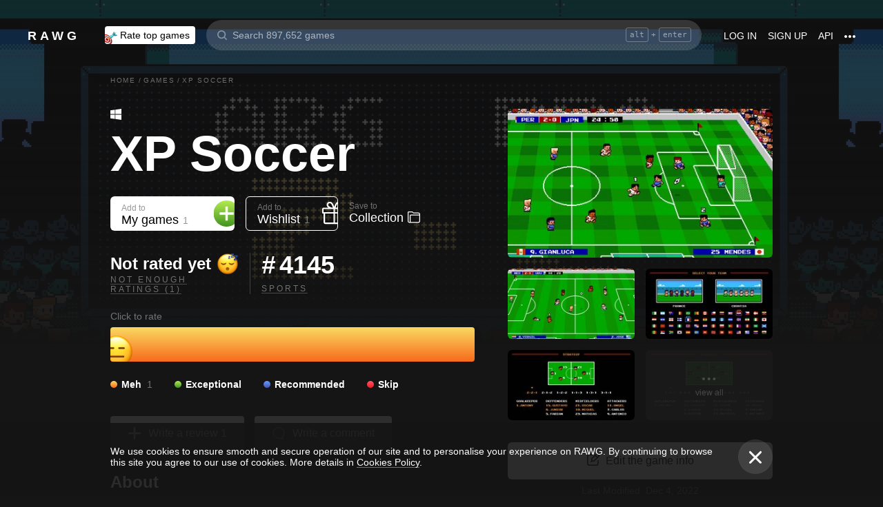

--- FILE ---
content_type: text/html; charset=utf-8
request_url: https://rawg.io/games/xp-soccer
body_size: 77482
content:
<!DOCTYPE html>
<html lang="en">
<head>
  <link rel="preload" href="/assets/client/css/main.e076aa4b3e88.css" as="style"><link rel="preload" href="/assets/client/css/app/pages/games-routes/games-routes.75.9ce3042ae02f.css" as="style">
  <meta data-rh="true" charset="utf-8"/><meta data-rh="true" name="viewport" content="width=device-width, height=device-height, viewport-fit=cover, initial-scale=1.0, user-scalable=no, maximum-scale=1.0, minimum-scale=1"/><meta data-rh="true" name="google-site-verification" content="PTkW3GHOFVTwgr8Po9NjvmpadMNqy5CbJi2KTlU2k-o"/><meta data-rh="true" name="yandex-verification" content="0a0e215dcedd73d9"/><meta data-rh="true" name="HandheldFriendly" content="True"/><meta data-rh="true" name="msapplication-config" content="https://rawg.io/assets/en/browserconfig.xml?v=4"/><meta data-rh="true" name="theme-color" content="#151515"/><meta data-rh="true" name="msapplication-navbutton-color" content="#151515"/><meta data-rh="true" property="og:type" content="website"/><meta data-rh="true" property="og:url" content="https://rawg.io/games/xp-soccer"/><meta data-rh="true" property="twitter:card" content="summary_large_image"/><meta data-rh="true" property="og:title" content="XP Soccer - release date, videos, screenshots, reviews on RAWG"/><meta data-rh="true" property="twitter:title" content="XP Soccer - release date, videos, screenshots, reviews on RAWG"/><meta data-rh="true" name="description" content="XP Soccer is a love letter to the classic soccer games from the NES era!We wanted to use pixel-art in…"/><meta data-rh="true" property="og:description" content="XP Soccer is a love letter to the classic soccer games from the NES era!We wanted to use pixel-art in…"/><meta data-rh="true" property="twitter:description" content="XP Soccer is a love letter to the classic soccer games from the NES era!We wanted to use pixel-art in…"/><meta data-rh="true" property="og:image" content="https://media.rawg.io/media/resize/1280/-/screenshots/462/462d2d704b4dc66a0b9daebe55df607e.jpg"/><meta data-rh="true" property="twitter:image" content="https://media.rawg.io/media/resize/1280/-/screenshots/462/462d2d704b4dc66a0b9daebe55df607e.jpg"/><title data-rh="true">XP Soccer - release date, videos, screenshots, reviews on RAWG</title><link data-rh="true" rel="image_src" href="https://rawg.io/assets/en/share-vk.png?v=4"/><link data-rh="true" rel="manifest" href="https://rawg.io/assets/en/manifest.json?v=4"/><link data-rh="true" rel="shortcut icon" href="https://rawg.io/assets/en/favicon.ico?v=4"/><link data-rh="true" rel="icon" href="https://rawg.io/assets/en/favicon-16x16.png?v=4" sizes="16x16" type="image/png"/><link data-rh="true" rel="icon" href="https://rawg.io/assets/en/favicon-32x32.png?v=4" sizes="32x32" type="image/png"/><link data-rh="true" rel="icon" href="https://rawg.io/assets/en/favicon-96x96.png?v=4" sizes="96x96" type="image/png"/><link data-rh="true" rel="apple-touch-icon" href="https://rawg.io/assets/en/apple-icon.png?v=4"/><link data-rh="true" rel="apple-touch-icon" href="https://rawg.io/assets/en/apple-icon-57x57.png?v=4" sizes="57x57" type="image/png"/><link data-rh="true" rel="apple-touch-icon" href="https://rawg.io/assets/en/apple-icon-60x60.png?v=4" sizes="60x60" type="image/png"/><link data-rh="true" rel="apple-touch-icon" href="https://rawg.io/assets/en/apple-icon-72x72.png?v=4" sizes="72x72" type="image/png"/><link data-rh="true" rel="apple-touch-icon" href="https://rawg.io/assets/en/apple-icon-114x114.png?v=4" sizes="114x114" type="image/png"/><link data-rh="true" rel="apple-touch-icon" href="https://rawg.io/assets/en/apple-icon-120x120.png?v=4" sizes="120x120" type="image/png"/><link data-rh="true" rel="apple-touch-icon" href="https://rawg.io/assets/en/apple-icon-144x144.png?v=4" sizes="144x144" type="image/png"/><link data-rh="true" rel="apple-touch-icon" href="https://rawg.io/assets/en/apple-icon-152x152.png?v=4" sizes="152x152" type="image/png"/><link data-rh="true" rel="apple-touch-icon" href="https://rawg.io/assets/en/apple-icon-180x180.png?v=4" sizes="180x180" type="image/png"/><link data-rh="true" rel="image_src" href="https://media.rawg.io/media/resize/1280/-/screenshots/462/462d2d704b4dc66a0b9daebe55df607e.jpg"/><link data-rh="true" rel="canonical" href="https://rawg.io/games/xp-soccer"/><script data-rh="true" type="1abcec439dde0dc9b4cdc205-text/javascript">
  (function (d, w, c) {
    (w[c] = w[c] || []).push(function() {
        try {
            w.yaCounter45928035 = new Ya.Metrika({
                id:45928035,
                clickmap:true,
                trackLinks:true,
                accurateTrackBounce:true,
                webvisor:true
            });
        } catch(e) { }
    });

    var n = d.getElementsByTagName("script")[0],
        s = d.createElement("script"),
        f = function () { n.parentNode.insertBefore(s, n); };
    s.type = "text/javascript";
    s.async = true;
    s.src = "https://mc.yandex.ru/metrika/watch.js";

    if (w.opera == "[object Opera]") {
        d.addEventListener("DOMContentLoaded", f, false);
    } else { f(); }
  })(document, window, "yandex_metrika_callbacks");
  </script><script data-rh="true" type="1abcec439dde0dc9b4cdc205-text/javascript">
    window.ga=window.ga||function(){(ga.q=ga.q||[]).push(arguments)};ga.l=+new Date;
    ga('create', 'UA-96321787-1', 'auto');
    ga('send', 'pageview');
  </script><script data-rh="true" async="true" src="https://www.google-analytics.com/analytics.js" type="1abcec439dde0dc9b4cdc205-text/javascript"></script>
  <link rel='stylesheet' href='/assets/client/css/main.e076aa4b3e88.css' />
<link rel='stylesheet' href='/assets/client/css/app/pages/games-routes/games-routes.75.9ce3042ae02f.css' />
  
</head>
<body class="">
  
  <div id="portals"></div>
  <div id="root"><div class="app locale-en"><div itemscope="" itemType="http://schema.org/VideoGame" class="page game"><header class="header page__header"><div class="header__wrapper"><div class="header__item"><a class="header__item-link header-logo" href="/"><div class="logo">RAWG</div></a></div><div class="header__item"><ul><li class="header__item-badge"><div class="badge-button badge-button_top header__rate-top-button badge-button_tag"><div class="badge-button__wrapper"><a class="badge-button__link" href="/rate/thebest?from=header-menu"><img class="responsive-image header__rate-top-icon" srcSet="[data-uri] 2x, [data-uri] 1x" src="[data-uri]" title="rate top games" alt="rate top games"/>Rate top games</a></div></div></li></ul></div><div class="header__item header__item_search"><div class="header__item header__item_center header__search"><form class="header__search__form" role="search"><div class="header__search__input__area"><input type="text" class="header__search__input" role="searchbox" placeholder="Search 897,652 games"/><div class="header__search__hotkey-help__wrap"><div class="header__search__hotkey-help-key">alt</div><span>+</span><div class="header__search__hotkey-help-key">enter</div></div></div><div class="dropdown dropdown_search-suggestions header__search__suggestions" id="dropdown-container"><div class="dropdown__button" role="button" tabindex="0"></div></div></form></div></div><div class="header__item"><a class="header__item-link" href="/login" rel="nofollow">Log in</a><a class="header__item-link" href="/signup" rel="nofollow">Sign up</a><a class="header__item-link" href="/apidocs" rel="nofollow"><span>API</span></a><div class="header-menu"><div class="dropdown dropdown_menu" id="dropdown-container"><div class="dropdown__button" role="button" tabindex="0"><div class="header-menu__dotted"><div class="header__browse-menu__dotted-label"><div class="header__browse-menu__dotted-label_more"></div></div></div></div></div><div class="dropdown__overlay dropdown__overlay_standard-widths dropdown__overlay_menu" role="button" tabindex="0"></div><div class="dropdown__container dropdown__container_closed dropdown__container_standard-widths dropdown__container_menu header-menu-dropdown-container"><div class="dropdown__content"><div class="header-menu-content"><div class="header-menu__content-area"><a rel="nofollow noopener noreferrer" class="header-menu-content__settings-link" href="/leaderboard">Leaderboard</a><a target="_blank" rel="nofollow noopener noreferrer" class="header-menu-content__settings-link" href="https://discord.gg/erNybDp">Discord</a><a target="_blank" rel="nofollow noopener noreferrer" class="header-menu-content__settings-link" href="https://twitter.com/rawgtheworld">@rawgtheworld</a><a target="_blank" rel="nofollow noopener noreferrer" class="header-menu-content__settings-link" href="https://twitter.com/rawgthepictures">@rawgthepictures</a><a rel="nofollow noopener noreferrer" class="header-menu-content__settings-link" href="/login/?forward=developer">Get an API key</a><a rel="nofollow noopener noreferrer" class="header-menu-content__settings-link" href="/html-sitemap/A">Sitemap</a></div></div></div></div></div></div></div></header><div class="page__content-wrap-centerer"><div class="page__content-wrap with-sidebar"><div><aside class="discover__sidebar discover__sidebar_desktop"><nav class="discover-sidebar__nav discover-sidebar__nav_desktop"><div class="discover-sidebar__menu"><a class="discover-sidebar__title" href="/">Home</a><ul class="discover-sidebar__list"></ul></div><div class="discover-sidebar__menu"><a class="discover-sidebar__title" href="/reviews/popular">Reviews</a><ul class="discover-sidebar__list"></ul></div><div class="discover-sidebar__nav__elements"><div class="discover-sidebar__menu"><span class="discover-sidebar__title">New Releases</span><ul class="discover-sidebar__list"><li class="discover-sidebar__item"><a class="discover-sidebar__link" href="/discover/last-30-days"><span class="SVGInline discover-sidebar__icon"><svg class="SVGInline-svg discover-sidebar__icon-svg" xmlns="http://www.w3.org/2000/svg" viewBox="0 0 24 24"><path fill="#FFF" d="M23.48 10.876a1.84 1.84 0 00.435-1.841c-.205-.656-.737-1.124-1.39-1.223l-5.811-.881a.762.762 0 01-.572-.434L13.544 1C13.252.384 12.66 0 12 0s-1.251.384-1.543 1.001L7.86 6.497a.763.763 0 01-.573.434l-5.81.882C.821 7.91.29 8.38.085 9.035a1.84 1.84 0 00.435 1.842l4.204 4.278c.18.182.262.445.22.702l-.992 6.04a1.814 1.814 0 00.375 1.457 1.69 1.69 0 002.122.437l5.197-2.852a.749.749 0 01.707 0l5.197 2.852c.253.139.523.209.8.209.509 0 .99-.236 1.322-.646.33-.408.463-.926.375-1.457l-.992-6.04a.816.816 0 01.219-.702l4.204-4.279z"/></svg></span><span class="discover-sidebar__label">Last 30 days</span></a></li><li class="discover-sidebar__item"><a class="discover-sidebar__link" href="/discover/this-week"><span class="SVGInline discover-sidebar__icon"><svg class="SVGInline-svg discover-sidebar__icon-svg" xmlns="http://www.w3.org/2000/svg" viewBox="0 0 19 26"><path fill="#FFF" d="M4.929 25.819C1.783 16.36 8.43 12.909 8.43 12.909c-.465 5.046 2.679 8.977 2.679 8.977 1.156-.318 3.363-1.805 3.363-1.805 0 1.805-1.165 5.735-1.165 5.735s4.077-2.875 5.36-7.65c1.281-4.776-2.441-9.57-2.441-9.57.224 3.38-1.03 6.704-3.485 9.244.123-.13.226-.273.305-.43.441-.804 1.15-2.896.735-7.741C13.197 2.868 6.442 0 6.442 0 7.024 4.144 5.28 5.098 1.19 12.964c-4.09 7.864 3.74 12.855 3.74 12.855z"/></svg></span><span class="discover-sidebar__label">This week</span></a></li><li class="discover-sidebar__item"><a class="discover-sidebar__link" href="/discover/next-week"><span class="SVGInline discover-sidebar__icon discover-sidebar__icon_next"><svg class="SVGInline-svg discover-sidebar__icon-svg discover-sidebar__icon_next-svg" xmlns="http://www.w3.org/2000/svg" viewBox="0 0 20 16"><path fill="#FFF" d="M19.788.212a.712.712 0 00-.503-.197h-1.428a.712.712 0 00-.502.197.619.619 0 00-.212.468v7.05a.669.669 0 00-.146-.198L9.073.15c-.141-.132-.26-.177-.357-.135-.097.042-.145.152-.145.333V7.73a.668.668 0 00-.145-.198L.502.15C.361.018.242-.027.145.015.048.057 0 .167 0 .348v15.304c0 .18.049.291.145.333.097.042.216-.004.357-.135l7.924-7.382a.906.906 0 00.145-.198v7.382c0 .18.049.291.145.333.097.041.216-.004.357-.136l7.924-7.381a.909.909 0 00.146-.198v7.05c0 .18.07.335.212.467a.712.712 0 00.502.197h1.429c.193 0 .36-.065.502-.197a.62.62 0 00.212-.468V.68a.62.62 0 00-.212-.468z"/></svg></span><span class="discover-sidebar__label">Next week</span></a></li><li class="discover-sidebar__item"><a class="discover-sidebar__link" href="/video-game-releases"><span class="SVGInline discover-sidebar__icon discover-sidebar__icon_calendar"><svg class="SVGInline-svg discover-sidebar__icon-svg discover-sidebar__icon_calendar-svg" width="19" height="14" viewBox="0 0 19 14" xmlns="http://www.w3.org/2000/svg"><path d="M3.736 8.017V5.688h1.65c1.145 0 1.9-.635 1.9-1.601 0-.967-.736-1.565-1.929-1.565-1.174 0-1.966.69-2.003 1.73H.252C.298 1.657 2.31 0 5.432 0c2.982 0 5.031 1.482 5.031 3.627 0 1.528-1.034 2.733-2.543 3.01v.174c1.854.194 3.037 1.4 3.037 3.111 0 2.403-2.292 4.078-5.58 4.078C2.236 14 .12 12.306 0 9.702h3.261c.047 1.012.876 1.638 2.171 1.638 1.211 0 2.05-.681 2.05-1.675 0-1.022-.792-1.648-2.097-1.648H3.736zm11.845 5.624V3.406h-.177L12.16 5.569V2.66l3.421-2.3H19v13.282h-3.42z" fill="#FFF" opacity=".9"/></svg></span><span class="discover-sidebar__label">Release calendar</span></a></li></ul></div><div class="discover-sidebar__menu"><span class="discover-sidebar__title">Top</span><ul class="discover-sidebar__list"><li class="discover-sidebar__item"><a class="discover-sidebar__link" href="/discover/best-of-the-year"><span class="SVGInline discover-sidebar__icon"><svg class="SVGInline-svg discover-sidebar__icon-svg" xmlns="http://www.w3.org/2000/svg" viewBox="0 0 20 22"><path d="M12.104 14.338c0-.2-.173-.324-.384-.273 0 0-.99.236-1.72.236s-1.72-.236-1.72-.236c-.21-.05-.384.072-.384.273v1.058c0 .2.179.365.397.365h3.414c.218 0 .397-.165.397-.365v-1.058zM16.033.73c0-.403-.355-.73-.794-.73H4.761c-.439 0-.794.327-.794.73v6.02c0 1.884.61 3.599 1.716 4.829A5.738 5.738 0 0010 13.499c1.67 0 3.202-.682 4.317-1.92 1.107-1.23 1.716-2.945 1.716-4.83V.73zM3.211 8.211C2.125 7.84 1.625 6.978 1.625 5.545V2.286h1.468V.827H.831c-.438 0-.794.327-.794.73v3.988c0 2.434 1.268 3.916 3.6 4.262a8.274 8.274 0 01-.426-1.596zm1.549 8.644c-.438 0-.793.327-.793.73v3.612c0 .402.355.73.794.73H15.24c.438 0 .793-.328.793-.73v-3.612c0-.403-.355-.73-.793-.73H4.76zM19.169.827h-2.262v1.46h1.468v3.258c0 1.433-.5 2.295-1.586 2.666a8.269 8.269 0 01-.426 1.596c2.332-.346 3.6-1.828 3.6-4.262V1.557c0-.403-.356-.73-.794-.73z" fill="#FFF"/></svg></span><span class="discover-sidebar__label">Best of the year</span></a></li><li class="discover-sidebar__item"><a class="discover-sidebar__link" href="/discover/popular-in-2024"><span class="SVGInline discover-sidebar__icon discover-sidebar__icon_year-top"><svg class="SVGInline-svg discover-sidebar__icon-svg discover-sidebar__icon_year-top-svg" xmlns="http://www.w3.org/2000/svg" width="24" height="16" viewBox="0 0 24 16"><path fill="#FFF" fill-rule="evenodd" d="M0 4h6v12H0V4zm9-4h6v16H9V0zm9 6h6v10h-6V6z"/></svg></span><span class="discover-sidebar__label">Popular in 2024</span></a></li><li class="discover-sidebar__item"><a class="discover-sidebar__link" href="/discover/all-time-top"><span class="SVGInline discover-sidebar__icon discover-sidebar__icon_all-time-top"><svg class="SVGInline-svg discover-sidebar__icon-svg discover-sidebar__icon_all-time-top-svg" xmlns="http://www.w3.org/2000/svg" viewBox="0 0 25 16"><path fill="#FFF" d="M23.91 5.03a.636.636 0 01-.019.198l-1.535 5.867a.693.693 0 01-.673.505l-9.212.044H3.256c-.32 0-.6-.208-.677-.505L1.044 5.25a.637.637 0 01-.018-.204C.432 4.868 0 4.336 0 3.711c0-.772.657-1.4 1.465-1.4s1.466.628 1.466 1.4c0 .435-.209.824-.535 1.08l1.922 1.851c.486.468 1.16.736 1.85.736.815 0 1.592-.37 2.082-.99l3.159-3.999a1.365 1.365 0 01-.43-.989c0-.772.657-1.4 1.465-1.4.809 0 1.466.628 1.466 1.4 0 .374-.156.714-.407.966l.003.003 3.135 4.01c.49.625 1.27.999 2.088.999.696 0 1.35-.26 1.842-.73l1.935-1.847a1.375 1.375 0 01-.548-1.09c0-.772.657-1.4 1.465-1.4.809 0 1.466.628 1.466 1.4 0 .61-.41 1.127-.98 1.32zm-1.704 8.703c0-.368-.312-.666-.698-.666H3.458c-.385 0-.698.298-.698.666v1.6c0 .369.313.667.698.667h18.05c.386 0 .698-.298.698-.667v-1.6z"/></svg></span><span class="discover-sidebar__label">All time top 250</span></a></li></ul></div><div class="discover-sidebar__menu"><a class="discover-sidebar__title" href="/games">All Games</a><ul class="discover-sidebar__list"></ul></div><div class="discover-sidebar__menu"><a class="discover-sidebar__title" href="/games/browse">Browse</a><ul class="discover-sidebar__list"><li class="discover-sidebar__item"><a class="discover-sidebar__link" href="/platforms"><span class="SVGInline discover-sidebar__icon"><svg class="SVGInline-svg discover-sidebar__icon-svg" xmlns="http://www.w3.org/2000/svg" width="22" height="16" viewBox="0 0 22 16"><path fill="#FFF" d="M21.535 6.966C20.455 2.123 18.934.928 18.008.45c-1.484-.767-3.204-.32-3.775-.031-.648.327-1.085.95-1.744 1.22-.761.31-1.796.395-2.575.02-.62-.3-1.168-.94-1.92-1.224-.952-.36-2.54-.865-4.11.238C3.512.933.864 3.11.068 9.904c-.491 4.19 1.854 5.539 1.768 5.478.604.423 1.955 1.14 3.786.018 1.223-.75 2.216-2.23 2.216-2.23s.443-.822 1.03-1.172c.416-.248 1.038-.06 1.038-.06h2.202s.699-.086 1.19.127c.476.203.745.706.745.706s1.451 1.837 2.842 2.773c.592.398 2.972.856 4.2-.614.803-.962 1.35-3.92.45-7.964zM9.773 6.537a.666.666 0 01-.667.666H7.438v1.668a.667.667 0 01-.666.667h-.5a.666.666 0 01-.667-.667V7.203h-1.67a.666.666 0 01-.666-.666v-.5c0-.368.299-.667.667-.667h1.668V3.705c0-.369.298-.668.667-.668h.5c.368 0 .667.299.667.668V5.37h1.668c.368 0 .667.298.667.667v.5zm4.698 2.333a1.25 1.25 0 11-.001-2.5 1.25 1.25 0 01.001 2.5zm2.293-2.776a1.237 1.237 0 110-2.473 1.237 1.237 0 010 2.473z"/></svg></span><span class="discover-sidebar__label">Platforms</span></a></li><li class="discover-sidebar__item"><a class="discover-sidebar__link" href="/stores"><span class="SVGInline discover-sidebar__icon"><svg class="SVGInline-svg discover-sidebar__icon-svg" xmlns="http://www.w3.org/2000/svg" width="16" height="20" viewBox="0 0 16 20"><path fill="#FFF" d="M15.966 7.05h-4.558V0H4.57v7.05H.01l7.978 8.226 7.977-8.225zM.011 17.628v2.35h15.955v-2.35H.011z"/></svg></span><span class="discover-sidebar__label">Stores</span></a></li><li class="discover-sidebar__item"><a class="discover-sidebar__link" href="/collections/popular"><span class="SVGInline discover-sidebar__icon"><svg class="SVGInline-svg discover-sidebar__icon-svg" xmlns="http://www.w3.org/2000/svg" width="20" height="18" viewBox="0 0 20 18"><path fill="#FFF" fill-rule="evenodd" d="M1.31 1.481c0-.106.087-.193.196-.193h5.605c.053 0 .103.02.14.057L8.454 2.53c.281.276.67.433 1.065.433h7.273c1.047 0 1.898.839 1.898 1.869v.192H4.91c-.83 0-1.505.666-1.505 1.483v10.205h-.197c-1.047 0-1.898-.839-1.898-1.869V1.481zm8.209.194a.199.199 0 01-.139-.057L8.177.434A1.508 1.508 0 007.111 0H1.506C.676 0 0 .664 0 1.481v13.362C0 16.584 1.44 18 3.208 18h13.584C18.56 18 20 16.584 20 14.843V4.832c0-1.74-1.44-3.157-3.208-3.157H9.519z"/></svg></span><span class="discover-sidebar__label">Collections</span></a></li><li class="discover-sidebar__item"><div class="discover-sidebar__link discover-sidebar__link_toggle discover-sidebar__link_toggle-collapsed" role="button" tabindex="0"><span class="SVGInline discover-sidebar__icon"><svg class="SVGInline-svg discover-sidebar__icon-svg" viewBox="0 0 19 35" width="19" height="35" xmlns="http://www.w3.org/2000/svg"><path d="M18.414 16.476l-15-15A2 2 0 10.586 4.304L14.172 17.89.586 31.476a2 2 0 102.828 2.828l15-15a2 2 0 000-2.828z" fill="#FFF" fill-rule="evenodd"/></svg></span><span class="discover-sidebar__label">Show all</span></div></li></ul></div><div class="discover-sidebar__menu"><a class="discover-sidebar__title" href="/platforms">Platforms</a><ul class="discover-sidebar__list"><li class="discover-sidebar__item"><a class="discover-sidebar__link" href="/games/pc"><span class="SVGInline discover-sidebar__icon discover-sidebar__icon_pc"><svg class="SVGInline-svg discover-sidebar__icon-svg discover-sidebar__icon_pc-svg" viewBox="0 0 16 16" xmlns="http://www.w3.org/2000/svg"><path d="M0 13.772l6.545.902V8.426H0zM0 7.62h6.545V1.296L0 2.198zm7.265 7.15l8.704 1.2V8.425H7.265zm0-13.57v6.42h8.704V0z" fill="#FFF"/></svg></span><span class="discover-sidebar__label">PC</span></a></li><li class="discover-sidebar__item"><a class="discover-sidebar__link" href="/games/playstation4"><span class="SVGInline discover-sidebar__icon"><svg class="SVGInline-svg discover-sidebar__icon-svg" viewBox="0 0 21 16" xmlns="http://www.w3.org/2000/svg"><path d="M11.112 16L8 14.654V0s6.764 1.147 7.695 3.987c.931 2.842-.52 4.682-1.03 4.736-1.42.15-1.96-.748-1.96-.748V3.39l-1.544-.648L11.112 16zM12 14.32V16s7.666-2.338 8.794-3.24c1.128-.9-2.641-3.142-4.666-2.704 0 0-2.152.099-4.102.901-.019.008 0 1.51 0 1.51l4.948-1.095 1.743.73L12 14.32zm-5.024-.773s-.942.476-3.041.452c-2.1-.024-3.959-.595-3.935-1.833C.024 10.928 3.476 9.571 6.952 9v1.738l-3.693.952s-.632.786.217.81A11.934 11.934 0 007 12.046l-.024 1.5z" fill="#FFF"/></svg></span><span class="discover-sidebar__label">PlayStation 4</span></a></li><li class="discover-sidebar__item"><a class="discover-sidebar__link" href="/games/xbox-one"><span class="SVGInline discover-sidebar__icon"><svg class="SVGInline-svg discover-sidebar__icon-svg" xmlns="http://www.w3.org/2000/svg" viewBox="0 0 16 16"><path fill="#FFF" d="M3.564 1.357l-.022.02c.046-.048.11-.1.154-.128C4.948.435 6.396 0 8 0c1.502 0 2.908.415 4.11 1.136.086.052.324.215.446.363C11.4.222 7.993 2.962 7.993 2.962c-1.177-.908-2.26-1.526-3.067-1.746-.674-.185-1.14-.03-1.362.141zm10.305 1.208c-.035-.04-.074-.076-.109-.116-.293-.322-.653-.4-.978-.378-.295.092-1.66.584-3.342 2.172 0 0 1.894 1.841 3.053 3.723 1.159 1.883 1.852 3.362 1.426 5.415A7.969 7.969 0 0016 7.999a7.968 7.968 0 00-2.13-5.434zM10.98 8.77a55.416 55.416 0 00-2.287-2.405 52.84 52.84 0 00-.7-.686l-.848.854c-.614.62-1.411 1.43-1.853 1.902-.787.84-3.043 3.479-3.17 4.958 0 0-.502-1.174.6-3.88.72-1.769 2.893-4.425 3.801-5.29 0 0-.83-.913-1.87-1.544l-.007-.002s-.011-.009-.03-.02c-.5-.3-1.047-.53-1.573-.56a1.391 1.391 0 00-.878.431A8 8 0 0013.92 13.381c0-.002-.169-1.056-1.245-2.57-.253-.354-1.178-1.46-1.696-2.04z"/></svg></span><span class="discover-sidebar__label">Xbox One</span></a></li><li class="discover-sidebar__item"><div class="discover-sidebar__link discover-sidebar__link_toggle discover-sidebar__link_toggle-collapsed" role="button" tabindex="0"><span class="SVGInline discover-sidebar__icon"><svg class="SVGInline-svg discover-sidebar__icon-svg" viewBox="0 0 19 35" width="19" height="35" xmlns="http://www.w3.org/2000/svg"><path d="M18.414 16.476l-15-15A2 2 0 10.586 4.304L14.172 17.89.586 31.476a2 2 0 102.828 2.828l15-15a2 2 0 000-2.828z" fill="#FFF" fill-rule="evenodd"/></svg></span><span class="discover-sidebar__label">Show all</span></div></li></ul></div><div class="discover-sidebar__menu"><a class="discover-sidebar__title" href="/genres">Genres</a><ul class="discover-sidebar__list"><li class="discover-sidebar__item"><a class="discover-sidebar__link" href="https://www.desura.com" target="_blank" rel="noopener noreferrer"><img class="discover-sidebar__image" src="[data-uri]" alt="Free Online Games" title="Free Online Games"/><span class="discover-sidebar__label">Free Online Games</span></a></li><li class="discover-sidebar__item"><a class="discover-sidebar__link" href="/games/action"><img class="discover-sidebar__image" src="[data-uri]" alt="[object Object]" title="[object Object]"/><span class="discover-sidebar__label">Action</span></a></li><li class="discover-sidebar__item"><a class="discover-sidebar__link" href="/games/strategy"><img class="discover-sidebar__image" src="[data-uri]" alt="[object Object]" title="[object Object]"/><span class="discover-sidebar__label">Strategy</span></a></li><li class="discover-sidebar__item"><div class="discover-sidebar__link discover-sidebar__link_toggle discover-sidebar__link_toggle-collapsed" role="button" tabindex="0"><span class="SVGInline discover-sidebar__icon"><svg class="SVGInline-svg discover-sidebar__icon-svg" viewBox="0 0 19 35" width="19" height="35" xmlns="http://www.w3.org/2000/svg"><path d="M18.414 16.476l-15-15A2 2 0 10.586 4.304L14.172 17.89.586 31.476a2 2 0 102.828 2.828l15-15a2 2 0 000-2.828z" fill="#FFF" fill-rule="evenodd"/></svg></span><span class="discover-sidebar__label">Show all</span></div></li></ul></div></div></nav></aside></div><main class="page__content"><div class="game__content-wrap"><div class="breadcrumbs"><ol class="breadcrumbs__list" itemscope="" itemType="http://schema.org/BreadcrumbList"><li class="breadcrumbs__item" itemProp="itemListElement" itemscope="" itemType="http://schema.org/ListItem"><a class="breadcrumbs__link" itemProp="item" href="/"><span class="breadcrumbs__name" itemProp="name">Home</span></a><meta itemProp="position" content="1"/><span class="breadcrumbs__separator">/</span></li><li class="breadcrumbs__item" itemProp="itemListElement" itemscope="" itemType="http://schema.org/ListItem"><a class="breadcrumbs__link" itemProp="item" href="/games"><span class="breadcrumbs__name" itemProp="name">Games</span></a><meta itemProp="position" content="2"/><span class="breadcrumbs__separator">/</span></li><li class="breadcrumbs__item"><span class="breadcrumbs__name" itemProp="name">XP Soccer</span></li></ol></div><div class="game-content-columns"><div><div><meta itemProp="image" content="https://media.rawg.io/media/screenshots/462/462d2d704b4dc66a0b9daebe55df607e.jpg"/><meta itemProp="applicationCategory" content="Game"/><meta itemProp="url" content="https://rawg.io/games/xp-soccer"/><meta itemProp="discussionUrl" content="https://rawg.io/games/xp-soccer/reviews"/></div><div class="game__head"><div class="game__head-meta"><div class="platforms platforms_big"><div class="platforms__platform platforms__platform_big platforms__platform_pc"></div></div></div><h1 itemProp="name" class="heading heading_1 game__title">XP Soccer</h1></div><div class="game-buttons-new game__buttons"><div class="dropdown dropdown_card game-card-buttons__dropdown" id="dropdown-container"><div class="dropdown__button" role="button" tabindex="0"></div></div><div class="dropdown dropdown_card game-card-buttons__dropdown" id="dropdown-container"><div class="dropdown__button" role="button" tabindex="0"></div></div><div class="btn-add-game btn-add-game_inactive" role="button" tabindex="0"><div class="btn-add-game__content"><div class="btn-add-game__text"><div class="btn-add-game__subtitle">Add to</div><div class="btn-add-game__title">My games<div class="btn-add-game__title__counter">1</div></div></div><div class="btn-add-game__icon-container"><div class="btn-add-game__icon btn-add-game__icon-plus"></div></div></div></div><div class="btn-wishlist btn-wishlist_inactive" role="button" tabindex="0"><div class="btn-wishlist__text"><div class="btn-wishlist__subtitle">Add to</div><div class="btn-wishlist__title">Wishlist <span class="btn-wishlist__title__counter">1</span></div></div><div class="btn-wishlist__icon btn-wishlist__icon-plus"></div></div><div class="dropdown dropdown_card game-card-buttons__dropdown" id="dropdown-container"><div class="dropdown__button" role="button" tabindex="0"></div></div><div class="btn-collection btn-collection_inactive" role="button" tabindex="0"><div class="btn-collection__text"><div class="btn-collection__subtitle">Save to</div><div class="btn-collection__title">Collection</div></div><div class="btn-collection__icon btn-collection__icon-add"></div></div></div><div class="rating-chart "><div class="rating-chart__chart rating-chart__chart_rating"><div class="rating-chart__rating-empty">Not rated yet<div class="rating-chart__rating-empty-icon"></div></div><div class="rating-chart__bottom"><a class="rating-chart__bottom-link">NOT ENOUGH RATINGS (1)</a></div></div><div class="rating-chart__chart"><div class="rating-chart__number"><span class="rating-chart__number-icon">#</span>4145</div><div class="rating-chart__bottom"><a class="rating-chart__bottom-link" href="/games/sports">Sports</a></div></div></div><p class="game-rating-distribution__click-to-rate">Click to rate</p><div class="rating-distribution game-rating-distribution"><div class="rating-distribution__stat"><div class="rating-distribution__stat-item rating-distribution__stat-item_meh" style="width:528px" role="button" tabindex="0"><div class="rating rating_emoji rating_meh rating-distribution__stat-item-icon" title="meh" role="button" tabindex="0"></div></div></div><div class="rating-distribution__meta"><div class="rating-distribution__labels"><div class="rating-distribution__label" role="button" tabindex="0"><div class="rating-distribution__label-icon rating-distribution__label-icon_meh"></div><div class="rating rating_text rating_meh rating-distribution__label-rating" title="meh" role="button" tabindex="0"><div class="rating__text">Meh</div></div><div class="rating-distribution__label-count">1</div></div><div class="rating-distribution__label rating-distribution__label_disabled"><div class="rating-distribution__label-icon rating-distribution__label-icon_exceptional"></div><div class="rating rating_text rating_exceptional rating-distribution__label-rating" title="exceptional" role="button" tabindex="0"><div class="rating__text">Exceptional</div></div></div><div class="rating-distribution__label rating-distribution__label_disabled"><div class="rating-distribution__label-icon rating-distribution__label-icon_recommended"></div><div class="rating rating_text rating_recommended rating-distribution__label-rating" title="recommended" role="button" tabindex="0"><div class="rating__text">Recommended</div></div></div><div class="rating-distribution__label rating-distribution__label_disabled"><div class="rating-distribution__label-icon rating-distribution__label-icon_skip"></div><div class="rating rating_text rating_skip rating-distribution__label-rating" title="skip" role="button" tabindex="0"><div class="rating__text">Skip</div></div></div></div></div></div><div class="game__owners"><a class="game__ratings-review-button" rel="nofollow" href="/reviews/create?game=%7B%22id%22%3A864938%2C%22name%22%3A%22XP%20Soccer%22%2C%22slug%22%3A%22xp-soccer%22%7D&amp;redirect=true"><span class="SVGInline game__ratings-review-button__icon"><svg class="SVGInline-svg game__ratings-review-button__icon-svg" xmlns="http://www.w3.org/2000/svg" width="20" height="20" viewBox="0 0 20 20"><path fill-rule="evenodd" d="M8.714 11.286H2.286a1.286 1.286 0 010-2.572h6.428V2.286a1.286 1.286 0 012.572 0v6.428h6.428a1.286 1.286 0 010 2.572h-6.428v6.428a1.286 1.286 0 01-2.572 0v-6.428z"/></svg></span>Write a review 1</a><a class="game__ratings-review-button" rel="nofollow" href="/posts/create?game=%7B%22id%22%3A864938%2C%22name%22%3A%22XP%20Soccer%22%2C%22slug%22%3A%22xp-soccer%22%7D"><span class="SVGInline game__ratings-review-button__icon"><svg class="SVGInline-svg game__ratings-review-button__icon-svg" xmlns="http://www.w3.org/2000/svg" width="20" height="20" viewBox="0 0 20 20"><path fill="#FFF" fill-opacity=".5" fill-rule="evenodd" d="M10 2.807c-3.984 0-7.225 2.93-7.225 6.531 0 3.602 3.24 6.531 7.225 6.531h.367l.26.265c.882.898 3.203 1.131 4.482 1.046l-1.492-2.135.754-.518c.096-.066.191-.135.284-.207 1.634-1.248 2.57-3.063 2.57-4.982 0-3.602-3.24-6.531-7.225-6.531M14.471 19c-1.598 0-3.61-.358-4.813-1.33C4.854 17.503 1 13.83 1 9.338 1 4.741 5.037 1 10 1s9 3.741 9 8.338c0 2.342-1.055 4.55-2.91 6.13l1.287 1.843v.288c0 .229-.08.795-.831 1.11-.422.18-1.185.291-2.075.291"/></svg></span>Write a comment</a></div><div class="game__about"><div name="about"></div><h2 class="heading heading_2 game__block-title game__about-title">About</h2><div itemProp="description" class="game__about-text">XP Soccer is a love letter to the classic soccer games from the NES era!<br/><br/>We wanted to use pixel-art in a way that is faithful to the 90's console limitations, only breaking those rules sparsely to enhance the player's experience and customization.<br/><br/>Simple and tight controls will give you a variety of moves with a combination of the classic A and B buttons!<h3>56 National Teams:</h3><h3>Play Modes:</h3>■  Exhibition Match (P1 vs CPU) (P1 vs P2) <br/><br/>■  World Tournament (P1 vs PC)<h3>Features:</h3>■     56 National Teams<br/><br/>■     4 Grass Patterns<br/>■     Formations and Substitutions<br/>■     Curve Shots<br/>■     Fouls, Free Kicks and Penalties<br/>■     Simple controls<br/>■     Language Menu (English and Spanish)</div></div><div class="game__meta"><div class="game__meta-block"><div class="game__meta-title">Platforms</div><div class="game__meta-text"><meta itemProp="gamePlatform" content="PC"/><a class="game__meta-filter-link" href="/games/pc">PC</a></div></div><div class="game__meta-block"><div class="game__meta-title">Genre</div><div class="game__meta-text"><meta itemProp="genre" content="Sports"/><a class="game__meta-filter-link" href="/games/sports">Sports</a>, <meta itemProp="genre" content="Casual"/><a class="game__meta-filter-link" href="/games/casual">Casual</a>, <meta itemProp="genre" content="Indie"/><a class="game__meta-filter-link" href="/games/indie">Indie</a></div></div><div class="game__meta-block"><div class="game__meta-title">Developer</div><div class="game__meta-text"><span class="hidden-link game__meta-filter-link" role="link" tabindex="0"><div itemProp="creator" itemscope="" itemType="http://schema.org/Organization"><meta itemProp="name" content="Dave XP"/></div>Dave XP</span>, <span class="hidden-link game__meta-filter-link" role="link" tabindex="0"><div itemProp="creator" itemscope="" itemType="http://schema.org/Organization"><meta itemProp="name" content="Felipe Cartin"/></div>Felipe Cartin</span>, <span class="hidden-link game__meta-filter-link" role="link" tabindex="0"><div itemProp="creator" itemscope="" itemType="http://schema.org/Organization"><meta itemProp="name" content="Andres Cartin"/></div>Andres Cartin</span>, <span class="hidden-link game__meta-filter-link" role="link" tabindex="0"><div itemProp="creator" itemscope="" itemType="http://schema.org/Organization"><meta itemProp="name" content="Alberto Cartin"/></div>Alberto Cartin</span></div></div><div class="game__meta-block"><div class="game__meta-title">Publisher</div><div class="game__meta-text"><meta itemProp="publisher" content="Dave XP"/><span class="hidden-link game__meta-filter-link" role="link" tabindex="0">Dave XP</span></div></div><div class="game__meta-block"><div class="game__meta-title">Age rating</div><div class="game__meta-text"> <!-- -->Not rated</div></div><div class="game__meta-block game__meta-block_wide"><div class="game__meta-title">Tags</div><div itemProp="keywords" class="game__meta-text game__meta-text_secondary"><a class="game__meta-filter-link" href="/tags/singleplayer">Singleplayer</a>, <a class="game__meta-filter-link" href="/tags/multiplayer">Multiplayer</a>, <a class="game__meta-filter-link" href="/tags/2d">2D</a>, <a class="game__meta-filter-link" href="/tags/funny">Funny</a>, <a class="game__meta-filter-link" href="/tags/pixel-graphics">Pixel Graphics</a>, <a class="game__meta-filter-link" href="/tags/retro">Retro</a>, <a class="game__meta-filter-link" href="/tags/pvp">PvP</a>, <a class="game__meta-filter-link" href="/tags/cute">Cute</a>, <a class="game__meta-filter-link" href="/tags/cartoony">Cartoony</a>, <a class="game__meta-filter-link" href="/tags/old-school">Old School</a>, <a class="game__meta-filter-link" href="/tags/soccer">Soccer</a>, <a class="game__meta-filter-link" href="/tags/esports">esports</a></div></div></div><div class="game__system-requirements"><div class="truncate-block"><div class="truncate-block__wrapper truncate-block__wrapper_desktop truncate-block__wrapper_phone" style="max-height:140px"><div><div class="game__system-requirement"><h2 class="heading heading_2 game__block-title game__block-title_inner">System requirements for <span class="game__system-requirement-title">PC</span></h2><div><strong>Minimum:</strong><br /><ul><li><strong>OS:</strong> Microsoft® Windows® 7 / 8 / 10<br /></li><li><strong>Processor:</strong> 1.2GHz or faster<br /></li><li><strong>Memory:</strong> 512 MB RAM<br /></li><li><strong>Storage:</strong> 100 MB available space</li></ul></div></div></div></div><div class="truncate-block__button" role="button" tabindex="0">Read more...</div></div></div></div><div><div class="game__screenshots"><div class="game__screenshots-inner"><div class="game__screenshot" role="button" tabindex="0"><img class="responsive-image game__screenshot-image" srcSet="" src="" title="XP Soccer screenshot, image №3605330" alt="XP Soccer screenshot, image №3605330 - RAWG"/></div><div class="game__screenshots-list"><div class="game__screenshots-item" role="button" tabindex="0"><img class="responsive-image game__screenshot-image" srcSet="" src="" title="XP Soccer screenshot, image №3605331" alt="XP Soccer screenshot, image №3605331 - RAWG"/></div><div class="game__screenshots-item" role="button" tabindex="0"><img class="responsive-image game__screenshot-image" srcSet="" src="" title="XP Soccer screenshot, image №3605332" alt="XP Soccer screenshot, image №3605332 - RAWG"/></div><div class="game__screenshots-item" role="button" tabindex="0"><img class="responsive-image game__screenshot-image" srcSet="" src="" title="XP Soccer screenshot, image №3605333" alt="XP Soccer screenshot, image №3605333 - RAWG"/></div><a class="game__screenshots-item game__screenshots-all" href="/games/xp-soccer/screenshots"><div class="game__screenshots-all__decor"></div><span class="SVGInline game__screenshots-icon"><svg class="SVGInline-svg game__screenshots-icon-svg" xmlns="http://www.w3.org/2000/svg" width="20" height="4" viewBox="0 0 20 4"><g fill="#FFF" fill-rule="evenodd"><circle cx="17.36" cy="2" r="2"/><circle cx="9.68" cy="2" r="2"/><circle cx="2" cy="2" r="2"/></g></svg></span>view all</a></div></div></div><span class="hidden-link game__edit-button" role="link" tabindex="0"><span class="SVGInline"><svg class="SVGInline-svg" xmlns="http://www.w3.org/2000/svg" width="20" height="20" viewBox="0 0 20 20"><path fill="#FFF" fill-rule="evenodd" d="M16.898 10.735c.426 0 .772.345.772.771v4.201A3.297 3.297 0 0114.377 19H4.293A3.297 3.297 0 011 15.707V5.623a3.296 3.296 0 013.293-3.291h4.202a.772.772 0 010 1.543H4.293a1.75 1.75 0 00-1.75 1.748v10.084c0 .965.785 1.75 1.75 1.75h10.084c.965 0 1.75-.785 1.75-1.75v-4.2c0-.427.345-.772.771-.772zm1.632-7.091a1.614 1.614 0 010 2.28l-6.723 6.722c-.301.3-.716.472-1.14.472H7.975l-.615.614a.769.769 0 01-1.091 0 .77.77 0 010-1.09l.614-.615V9.333c0-.424.172-.838.472-1.139l6.724-6.723a1.614 1.614 0 012.278 0l2.174 2.173zM16.055 6.21l1.384-1.378-2.173-2.27-1.44 1.42 2.229 2.228zm-5.387 5.365L14.962 7.3l-2.235-2.236-4.28 4.22a.07.07 0 00-.022.05v2.24h2.243z"/></svg></span>Edit the game info</span><div class="game__edit__last-modified-str">Last Modified: <!-- -->Dec 4, 2022</div><div class="game__availability"><h2 class="heading heading_2 game__block-title game__availability-title">Where to buy</h2><div class="game__availability-inner"><div role="button" tabindex="0" class="game__availability-item">Steam<span class="SVGInline game__availability-icon steam"><svg class="SVGInline-svg game__availability-icon-svg steam-svg" xmlns="http://www.w3.org/2000/svg" width="22" height="22" viewBox="0 0 22 22"><path fill="#FFF" d="M.028 10.277a21.629 21.629 0 00-.004-.008C.399 4.535 5.148 0 10.954 0c6.048 0 10.952 4.925 10.952 11s-4.904 11-10.953 11C6.015 22 1.84 18.719.473 14.208l4.147 1.719c.21.937.85 1.76 1.795 2.155a3.034 3.034 0 003.971-1.643c.167-.406.245-.832.234-1.257l3.835-2.752.094.001c2.295 0 4.16-1.879 4.16-4.186 0-2.308-1.865-4.185-4.16-4.185-2.294 0-4.16 1.877-4.16 4.185v.054l-2.68 3.91c-.434-.02-.87.057-1.282.228a2.976 2.976 0 00-.513.272L.028 10.276v.001zm9.718 5.892a2.342 2.342 0 01-3.065 1.27 2.334 2.334 0 01-1.206-1.156l1.354.564c.88.368 1.89-.051 2.256-.935a1.74 1.74 0 00-.929-2.27l-1.4-.582a2.331 2.331 0 012.993 1.305 2.355 2.355 0 01-.003 1.804zm4.803-5.135a2.784 2.784 0 01-2.771-2.789 2.784 2.784 0 012.771-2.788 2.784 2.784 0 012.773 2.788 2.784 2.784 0 01-2.773 2.789zm-2.077-2.793c0 1.157.933 2.094 2.082 2.094 1.15 0 2.082-.937 2.082-2.094a2.09 2.09 0 00-2.082-2.096 2.09 2.09 0 00-2.082 2.096z" opacity=".4"/></svg></span></div></div></div></div></div><div class="content content_columns-1"><div class="game__suggestions"><div name="suggestions"></div><h2 class="heading heading_2 game__suggestions-heading-h"><a class="game__suggestions-heading-link" href="/games/xp-soccer/suggestions"><span class="game__suggestions-heading">Games like XP Soccer</span></a></h2><div class="game__suggestions-games"><div><div class="load-more" id="load-more-button"><div class="discover-columns" style="grid-template-columns:repeat(4, 222px)"><div class="discover-columns__column"><div class="game-card-medium"><div class="game-card-medium__wrapper" role="button" tabindex="0"><div class="game-card-medium__media"><div class="game-card-medium__media-wrapper"><img alt="Pixel Cup Soccer - Ultimate Edition screenshot" title="Pixel Cup Soccer - Ultimate Edition screenshot"/></div></div><div class="game-card-medium__info"><div class="game-card-medium__meta"><div class="platforms platforms_medium game-card-medium__platforms"><div class="platforms__platform platforms__platform_medium platforms__platform_pc"></div><div class="platforms__platform platforms__platform_medium platforms__platform_mac"></div><div class="platforms__platform platforms__platform_medium platforms__platform_linux"></div></div></div><div class="heading heading_4"><a class="game-card-medium__info__name" href="/games/pixel-cup-soccer-ultimate-edition">Pixel Cup Soccer - Ultimate Edition</a></div><div class="game-card-buttons"><div class="dropdown dropdown_card game-card-buttons__dropdown" id="dropdown-container"><div class="dropdown__button" role="button" tabindex="0"></div></div><div class="dropdown dropdown_card game-card-buttons__dropdown" id="dropdown-container"><div class="dropdown__button" role="button" tabindex="0"></div></div><button class="game-card-button game-card-button_add game-card-button_light" type="button"><span class="SVGInline game-card-button__icon game-card-button__icon_12 game-card-button__icon_with-offset"><svg class="SVGInline-svg game-card-button__icon-svg game-card-button__icon_12-svg game-card-button__icon_with-offset-svg" xmlns="http://www.w3.org/2000/svg" viewBox="0 0 12 12"><g fill="#fff" fill-rule="evenodd"><rect width="3" height="12" x="4.5" rx=".75"/><rect width="3" height="12" x="4.5" rx=".75" transform="rotate(-90 6 6)"/></g></svg></span><span class="game-card-button__inner">59</span></button><button class="game-card-button game-card-button_wishlist game-card-button_light" type="button"><span class="SVGInline game-card-button__icon game-card-button__icon_20"><svg class="SVGInline-svg game-card-button__icon-svg game-card-button__icon_20-svg" xmlns="http://www.w3.org/2000/svg" width="30" height="30" viewBox="0 0 30 30"><path fill="#FFF" d="M25.5 9.846h-4.746a5.87 5.87 0 00.837-.657 3.027 3.027 0 000-4.32c-1.175-1.158-3.223-1.159-4.4 0-.649.639-2.375 3.24-2.137 4.977h-.108c.237-1.738-1.488-4.339-2.138-4.978-1.176-1.158-3.224-1.157-4.4 0a3.028 3.028 0 000 4.321c.205.203.498.429.838.657H4.5A1.487 1.487 0 003 11.314v3.672c0 .405.336.734.75.734h.75v8.812c.004.813.675 1.47 1.5 1.468h18a1.487 1.487 0 001.5-1.468V15.72h.75c.414 0 .75-.329.75-.734v-3.672a1.487 1.487 0 00-1.5-1.468zM9.472 5.904a1.61 1.61 0 011.138-.464c.427 0 .83.164 1.135.464 1.011.995 2.016 3.54 1.667 3.893 0 0-.064.048-.278.048-1.036 0-3.015-1.054-3.662-1.691a1.578 1.578 0 010-2.25zm4.778 18.628H6V15.72h8.25v8.812zm0-10.28H4.5v-2.938h9.75v2.938zm4.005-8.348c.609-.598 1.665-.597 2.273 0a1.578 1.578 0 010 2.25c-.647.637-2.626 1.692-3.662 1.692-.214 0-.278-.047-.279-.049-.348-.354.657-2.898 1.668-3.893zM24 24.532h-8.25V15.72H24v8.812zm1.5-10.28h-9.75v-2.938h9.75v2.938z"/></svg></span></button><div class="dropdown dropdown_card game-card-buttons__dropdown" id="dropdown-container"><div class="dropdown__button" role="button" tabindex="0"></div></div><button class="game-card-button game-card-button_more game-card-button_light" type="button"><span class="SVGInline game-card-button__icon game-card-button__icon_16"><svg class="SVGInline-svg game-card-button__icon-svg game-card-button__icon_16-svg" width="16" height="16" viewBox="0 0 16 16" xmlns="http://www.w3.org/2000/svg"><path d="M2 6c1.103 0 2 .897 2 2s-.897 2-2 2-2-.897-2-2 .897-2 2-2zm12 0c1.103 0 2 .897 2 2s-.897 2-2 2-2-.897-2-2 .897-2 2-2zM8 6c1.103 0 2 .897 2 2s-.897 2-2 2-2-.897-2-2 .897-2 2-2z" fill="#FFF" fill-rule="evenodd"/></svg></span></button></div><ul class="game-card-about game-card-about_normal game-card-about_table"></ul></div></div></div><div class="game-card-medium"><div class="game-card-medium__wrapper" role="button" tabindex="0"><div class="game-card-medium__media"><div class="game-card-medium__media-wrapper"><img alt="Steel Alcimus screenshot" title="Steel Alcimus screenshot"/></div></div><div class="game-card-medium__info"><div class="game-card-medium__meta"><div class="platforms platforms_medium game-card-medium__platforms"><div class="platforms__platform platforms__platform_medium platforms__platform_pc"></div></div></div><div class="heading heading_4"><a class="game-card-medium__info__name" href="/games/steel-alcimus">Steel Alcimus</a></div><div class="game-card-buttons"><div class="dropdown dropdown_card game-card-buttons__dropdown" id="dropdown-container"><div class="dropdown__button" role="button" tabindex="0"></div></div><div class="dropdown dropdown_card game-card-buttons__dropdown" id="dropdown-container"><div class="dropdown__button" role="button" tabindex="0"></div></div><button class="game-card-button game-card-button_add game-card-button_light" type="button"><span class="SVGInline game-card-button__icon game-card-button__icon_12 game-card-button__icon_with-offset"><svg class="SVGInline-svg game-card-button__icon-svg game-card-button__icon_12-svg game-card-button__icon_with-offset-svg" xmlns="http://www.w3.org/2000/svg" viewBox="0 0 12 12"><g fill="#fff" fill-rule="evenodd"><rect width="3" height="12" x="4.5" rx=".75"/><rect width="3" height="12" x="4.5" rx=".75" transform="rotate(-90 6 6)"/></g></svg></span><span class="game-card-button__inner">2</span></button><button class="game-card-button game-card-button_wishlist game-card-button_light" type="button"><span class="SVGInline game-card-button__icon game-card-button__icon_20"><svg class="SVGInline-svg game-card-button__icon-svg game-card-button__icon_20-svg" xmlns="http://www.w3.org/2000/svg" width="30" height="30" viewBox="0 0 30 30"><path fill="#FFF" d="M25.5 9.846h-4.746a5.87 5.87 0 00.837-.657 3.027 3.027 0 000-4.32c-1.175-1.158-3.223-1.159-4.4 0-.649.639-2.375 3.24-2.137 4.977h-.108c.237-1.738-1.488-4.339-2.138-4.978-1.176-1.158-3.224-1.157-4.4 0a3.028 3.028 0 000 4.321c.205.203.498.429.838.657H4.5A1.487 1.487 0 003 11.314v3.672c0 .405.336.734.75.734h.75v8.812c.004.813.675 1.47 1.5 1.468h18a1.487 1.487 0 001.5-1.468V15.72h.75c.414 0 .75-.329.75-.734v-3.672a1.487 1.487 0 00-1.5-1.468zM9.472 5.904a1.61 1.61 0 011.138-.464c.427 0 .83.164 1.135.464 1.011.995 2.016 3.54 1.667 3.893 0 0-.064.048-.278.048-1.036 0-3.015-1.054-3.662-1.691a1.578 1.578 0 010-2.25zm4.778 18.628H6V15.72h8.25v8.812zm0-10.28H4.5v-2.938h9.75v2.938zm4.005-8.348c.609-.598 1.665-.597 2.273 0a1.578 1.578 0 010 2.25c-.647.637-2.626 1.692-3.662 1.692-.214 0-.278-.047-.279-.049-.348-.354.657-2.898 1.668-3.893zM24 24.532h-8.25V15.72H24v8.812zm1.5-10.28h-9.75v-2.938h9.75v2.938z"/></svg></span></button><div class="dropdown dropdown_card game-card-buttons__dropdown" id="dropdown-container"><div class="dropdown__button" role="button" tabindex="0"></div></div><button class="game-card-button game-card-button_more game-card-button_light" type="button"><span class="SVGInline game-card-button__icon game-card-button__icon_16"><svg class="SVGInline-svg game-card-button__icon-svg game-card-button__icon_16-svg" width="16" height="16" viewBox="0 0 16 16" xmlns="http://www.w3.org/2000/svg"><path d="M2 6c1.103 0 2 .897 2 2s-.897 2-2 2-2-.897-2-2 .897-2 2-2zm12 0c1.103 0 2 .897 2 2s-.897 2-2 2-2-.897-2-2 .897-2 2-2zM8 6c1.103 0 2 .897 2 2s-.897 2-2 2-2-.897-2-2 .897-2 2-2z" fill="#FFF" fill-rule="evenodd"/></svg></span></button></div><ul class="game-card-about game-card-about_normal game-card-about_table"></ul></div></div></div></div><div class="discover-columns__column"><div class="game-card-medium"><div class="game-card-medium__wrapper" role="button" tabindex="0"><div class="game-card-medium__media"><div class="game-card-medium__media-wrapper"><img alt="Pro Strategy Football 2023 screenshot" title="Pro Strategy Football 2023 screenshot"/></div></div><div class="game-card-medium__info"><div class="game-card-medium__meta"><div class="platforms platforms_medium game-card-medium__platforms"><div class="platforms__platform platforms__platform_medium platforms__platform_pc"></div><div class="platforms__platform platforms__platform_medium platforms__platform_mac"></div></div></div><div class="heading heading_4"><a class="game-card-medium__info__name" href="/games/pro-strategy-football-2023">Pro Strategy Football 2023</a></div><div class="game-card-buttons"><div class="dropdown dropdown_card game-card-buttons__dropdown" id="dropdown-container"><div class="dropdown__button" role="button" tabindex="0"></div></div><div class="dropdown dropdown_card game-card-buttons__dropdown" id="dropdown-container"><div class="dropdown__button" role="button" tabindex="0"></div></div><button class="game-card-button game-card-button_add game-card-button_light" type="button"><span class="SVGInline game-card-button__icon game-card-button__icon_12"><svg class="SVGInline-svg game-card-button__icon-svg game-card-button__icon_12-svg" xmlns="http://www.w3.org/2000/svg" viewBox="0 0 12 12"><g fill="#fff" fill-rule="evenodd"><rect width="3" height="12" x="4.5" rx=".75"/><rect width="3" height="12" x="4.5" rx=".75" transform="rotate(-90 6 6)"/></g></svg></span></button><button class="game-card-button game-card-button_wishlist game-card-button_light" type="button"><span class="SVGInline game-card-button__icon game-card-button__icon_20"><svg class="SVGInline-svg game-card-button__icon-svg game-card-button__icon_20-svg" xmlns="http://www.w3.org/2000/svg" width="30" height="30" viewBox="0 0 30 30"><path fill="#FFF" d="M25.5 9.846h-4.746a5.87 5.87 0 00.837-.657 3.027 3.027 0 000-4.32c-1.175-1.158-3.223-1.159-4.4 0-.649.639-2.375 3.24-2.137 4.977h-.108c.237-1.738-1.488-4.339-2.138-4.978-1.176-1.158-3.224-1.157-4.4 0a3.028 3.028 0 000 4.321c.205.203.498.429.838.657H4.5A1.487 1.487 0 003 11.314v3.672c0 .405.336.734.75.734h.75v8.812c.004.813.675 1.47 1.5 1.468h18a1.487 1.487 0 001.5-1.468V15.72h.75c.414 0 .75-.329.75-.734v-3.672a1.487 1.487 0 00-1.5-1.468zM9.472 5.904a1.61 1.61 0 011.138-.464c.427 0 .83.164 1.135.464 1.011.995 2.016 3.54 1.667 3.893 0 0-.064.048-.278.048-1.036 0-3.015-1.054-3.662-1.691a1.578 1.578 0 010-2.25zm4.778 18.628H6V15.72h8.25v8.812zm0-10.28H4.5v-2.938h9.75v2.938zm4.005-8.348c.609-.598 1.665-.597 2.273 0a1.578 1.578 0 010 2.25c-.647.637-2.626 1.692-3.662 1.692-.214 0-.278-.047-.279-.049-.348-.354.657-2.898 1.668-3.893zM24 24.532h-8.25V15.72H24v8.812zm1.5-10.28h-9.75v-2.938h9.75v2.938z"/></svg></span></button><div class="dropdown dropdown_card game-card-buttons__dropdown" id="dropdown-container"><div class="dropdown__button" role="button" tabindex="0"></div></div><button class="game-card-button game-card-button_more game-card-button_light" type="button"><span class="SVGInline game-card-button__icon game-card-button__icon_16"><svg class="SVGInline-svg game-card-button__icon-svg game-card-button__icon_16-svg" width="16" height="16" viewBox="0 0 16 16" xmlns="http://www.w3.org/2000/svg"><path d="M2 6c1.103 0 2 .897 2 2s-.897 2-2 2-2-.897-2-2 .897-2 2-2zm12 0c1.103 0 2 .897 2 2s-.897 2-2 2-2-.897-2-2 .897-2 2-2zM8 6c1.103 0 2 .897 2 2s-.897 2-2 2-2-.897-2-2 .897-2 2-2z" fill="#FFF" fill-rule="evenodd"/></svg></span></button></div><ul class="game-card-about game-card-about_normal game-card-about_table"></ul></div></div></div><div class="game-card-medium"><div class="game-card-medium__wrapper" role="button" tabindex="0"><div class="game-card-medium__media"><div class="game-card-medium__media-wrapper"><img alt="Idle Clans screenshot" title="Idle Clans screenshot"/></div></div><div class="game-card-medium__info"><div class="game-card-medium__meta"><div class="platforms platforms_medium game-card-medium__platforms"><div class="platforms__platform platforms__platform_medium platforms__platform_pc"></div></div></div><div class="heading heading_4"><a class="game-card-medium__info__name" href="/games/idle-clans">Idle Clans</a></div><div class="game-card-buttons"><div class="dropdown dropdown_card game-card-buttons__dropdown" id="dropdown-container"><div class="dropdown__button" role="button" tabindex="0"></div></div><div class="dropdown dropdown_card game-card-buttons__dropdown" id="dropdown-container"><div class="dropdown__button" role="button" tabindex="0"></div></div><button class="game-card-button game-card-button_add game-card-button_light" type="button"><span class="SVGInline game-card-button__icon game-card-button__icon_12 game-card-button__icon_with-offset"><svg class="SVGInline-svg game-card-button__icon-svg game-card-button__icon_12-svg game-card-button__icon_with-offset-svg" xmlns="http://www.w3.org/2000/svg" viewBox="0 0 12 12"><g fill="#fff" fill-rule="evenodd"><rect width="3" height="12" x="4.5" rx=".75"/><rect width="3" height="12" x="4.5" rx=".75" transform="rotate(-90 6 6)"/></g></svg></span><span class="game-card-button__inner">73</span></button><button class="game-card-button game-card-button_wishlist game-card-button_light" type="button"><span class="SVGInline game-card-button__icon game-card-button__icon_20"><svg class="SVGInline-svg game-card-button__icon-svg game-card-button__icon_20-svg" xmlns="http://www.w3.org/2000/svg" width="30" height="30" viewBox="0 0 30 30"><path fill="#FFF" d="M25.5 9.846h-4.746a5.87 5.87 0 00.837-.657 3.027 3.027 0 000-4.32c-1.175-1.158-3.223-1.159-4.4 0-.649.639-2.375 3.24-2.137 4.977h-.108c.237-1.738-1.488-4.339-2.138-4.978-1.176-1.158-3.224-1.157-4.4 0a3.028 3.028 0 000 4.321c.205.203.498.429.838.657H4.5A1.487 1.487 0 003 11.314v3.672c0 .405.336.734.75.734h.75v8.812c.004.813.675 1.47 1.5 1.468h18a1.487 1.487 0 001.5-1.468V15.72h.75c.414 0 .75-.329.75-.734v-3.672a1.487 1.487 0 00-1.5-1.468zM9.472 5.904a1.61 1.61 0 011.138-.464c.427 0 .83.164 1.135.464 1.011.995 2.016 3.54 1.667 3.893 0 0-.064.048-.278.048-1.036 0-3.015-1.054-3.662-1.691a1.578 1.578 0 010-2.25zm4.778 18.628H6V15.72h8.25v8.812zm0-10.28H4.5v-2.938h9.75v2.938zm4.005-8.348c.609-.598 1.665-.597 2.273 0a1.578 1.578 0 010 2.25c-.647.637-2.626 1.692-3.662 1.692-.214 0-.278-.047-.279-.049-.348-.354.657-2.898 1.668-3.893zM24 24.532h-8.25V15.72H24v8.812zm1.5-10.28h-9.75v-2.938h9.75v2.938z"/></svg></span></button><div class="dropdown dropdown_card game-card-buttons__dropdown" id="dropdown-container"><div class="dropdown__button" role="button" tabindex="0"></div></div><button class="game-card-button game-card-button_more game-card-button_light" type="button"><span class="SVGInline game-card-button__icon game-card-button__icon_16"><svg class="SVGInline-svg game-card-button__icon-svg game-card-button__icon_16-svg" width="16" height="16" viewBox="0 0 16 16" xmlns="http://www.w3.org/2000/svg"><path d="M2 6c1.103 0 2 .897 2 2s-.897 2-2 2-2-.897-2-2 .897-2 2-2zm12 0c1.103 0 2 .897 2 2s-.897 2-2 2-2-.897-2-2 .897-2 2-2zM8 6c1.103 0 2 .897 2 2s-.897 2-2 2-2-.897-2-2 .897-2 2-2z" fill="#FFF" fill-rule="evenodd"/></svg></span></button></div><ul class="game-card-about game-card-about_normal game-card-about_table"></ul></div></div></div></div><div class="discover-columns__column"><div class="game-card-medium"><div class="game-card-medium__wrapper" role="button" tabindex="0"><div class="game-card-medium__media"><div class="game-card-medium__media-wrapper"><img alt="战斗俄罗斯方块 screenshot" title="战斗俄罗斯方块 screenshot"/></div></div><div class="game-card-medium__info"><div class="game-card-medium__meta"><div class="platforms platforms_medium game-card-medium__platforms"><div class="platforms__platform platforms__platform_medium platforms__platform_pc"></div><div class="platforms__platform platforms__platform_medium platforms__platform_mac"></div></div></div><div class="heading heading_4"><a class="game-card-medium__info__name" href="/games/zhan-dou-e-luo-si-fang-kuai">战斗俄罗斯方块</a></div><div class="game-card-buttons"><div class="dropdown dropdown_card game-card-buttons__dropdown" id="dropdown-container"><div class="dropdown__button" role="button" tabindex="0"></div></div><div class="dropdown dropdown_card game-card-buttons__dropdown" id="dropdown-container"><div class="dropdown__button" role="button" tabindex="0"></div></div><button class="game-card-button game-card-button_add game-card-button_light" type="button"><span class="SVGInline game-card-button__icon game-card-button__icon_12 game-card-button__icon_with-offset"><svg class="SVGInline-svg game-card-button__icon-svg game-card-button__icon_12-svg game-card-button__icon_with-offset-svg" xmlns="http://www.w3.org/2000/svg" viewBox="0 0 12 12"><g fill="#fff" fill-rule="evenodd"><rect width="3" height="12" x="4.5" rx=".75"/><rect width="3" height="12" x="4.5" rx=".75" transform="rotate(-90 6 6)"/></g></svg></span><span class="game-card-button__inner">1</span></button><button class="game-card-button game-card-button_wishlist game-card-button_light" type="button"><span class="SVGInline game-card-button__icon game-card-button__icon_20"><svg class="SVGInline-svg game-card-button__icon-svg game-card-button__icon_20-svg" xmlns="http://www.w3.org/2000/svg" width="30" height="30" viewBox="0 0 30 30"><path fill="#FFF" d="M25.5 9.846h-4.746a5.87 5.87 0 00.837-.657 3.027 3.027 0 000-4.32c-1.175-1.158-3.223-1.159-4.4 0-.649.639-2.375 3.24-2.137 4.977h-.108c.237-1.738-1.488-4.339-2.138-4.978-1.176-1.158-3.224-1.157-4.4 0a3.028 3.028 0 000 4.321c.205.203.498.429.838.657H4.5A1.487 1.487 0 003 11.314v3.672c0 .405.336.734.75.734h.75v8.812c.004.813.675 1.47 1.5 1.468h18a1.487 1.487 0 001.5-1.468V15.72h.75c.414 0 .75-.329.75-.734v-3.672a1.487 1.487 0 00-1.5-1.468zM9.472 5.904a1.61 1.61 0 011.138-.464c.427 0 .83.164 1.135.464 1.011.995 2.016 3.54 1.667 3.893 0 0-.064.048-.278.048-1.036 0-3.015-1.054-3.662-1.691a1.578 1.578 0 010-2.25zm4.778 18.628H6V15.72h8.25v8.812zm0-10.28H4.5v-2.938h9.75v2.938zm4.005-8.348c.609-.598 1.665-.597 2.273 0a1.578 1.578 0 010 2.25c-.647.637-2.626 1.692-3.662 1.692-.214 0-.278-.047-.279-.049-.348-.354.657-2.898 1.668-3.893zM24 24.532h-8.25V15.72H24v8.812zm1.5-10.28h-9.75v-2.938h9.75v2.938z"/></svg></span></button><div class="dropdown dropdown_card game-card-buttons__dropdown" id="dropdown-container"><div class="dropdown__button" role="button" tabindex="0"></div></div><button class="game-card-button game-card-button_more game-card-button_light" type="button"><span class="SVGInline game-card-button__icon game-card-button__icon_16"><svg class="SVGInline-svg game-card-button__icon-svg game-card-button__icon_16-svg" width="16" height="16" viewBox="0 0 16 16" xmlns="http://www.w3.org/2000/svg"><path d="M2 6c1.103 0 2 .897 2 2s-.897 2-2 2-2-.897-2-2 .897-2 2-2zm12 0c1.103 0 2 .897 2 2s-.897 2-2 2-2-.897-2-2 .897-2 2-2zM8 6c1.103 0 2 .897 2 2s-.897 2-2 2-2-.897-2-2 .897-2 2-2z" fill="#FFF" fill-rule="evenodd"/></svg></span></button></div><ul class="game-card-about game-card-about_normal game-card-about_table"></ul></div></div></div><div class="game-card-medium"><div class="game-card-medium__wrapper" role="button" tabindex="0"><div class="game-card-medium__media"><div class="game-card-medium__media-wrapper"><img alt="Offendron Warrior screenshot" title="Offendron Warrior screenshot"/></div></div><div class="game-card-medium__info"><div class="game-card-medium__meta"><div class="platforms platforms_medium game-card-medium__platforms"><div class="platforms__platform platforms__platform_medium platforms__platform_pc"></div></div></div><div class="heading heading_4"><a class="game-card-medium__info__name" href="/games/offendron-warrior">Offendron Warrior</a></div><div class="game-card-buttons"><div class="dropdown dropdown_card game-card-buttons__dropdown" id="dropdown-container"><div class="dropdown__button" role="button" tabindex="0"></div></div><div class="dropdown dropdown_card game-card-buttons__dropdown" id="dropdown-container"><div class="dropdown__button" role="button" tabindex="0"></div></div><button class="game-card-button game-card-button_add game-card-button_light" type="button"><span class="SVGInline game-card-button__icon game-card-button__icon_12 game-card-button__icon_with-offset"><svg class="SVGInline-svg game-card-button__icon-svg game-card-button__icon_12-svg game-card-button__icon_with-offset-svg" xmlns="http://www.w3.org/2000/svg" viewBox="0 0 12 12"><g fill="#fff" fill-rule="evenodd"><rect width="3" height="12" x="4.5" rx=".75"/><rect width="3" height="12" x="4.5" rx=".75" transform="rotate(-90 6 6)"/></g></svg></span><span class="game-card-button__inner">2</span></button><button class="game-card-button game-card-button_wishlist game-card-button_light" type="button"><span class="SVGInline game-card-button__icon game-card-button__icon_20"><svg class="SVGInline-svg game-card-button__icon-svg game-card-button__icon_20-svg" xmlns="http://www.w3.org/2000/svg" width="30" height="30" viewBox="0 0 30 30"><path fill="#FFF" d="M25.5 9.846h-4.746a5.87 5.87 0 00.837-.657 3.027 3.027 0 000-4.32c-1.175-1.158-3.223-1.159-4.4 0-.649.639-2.375 3.24-2.137 4.977h-.108c.237-1.738-1.488-4.339-2.138-4.978-1.176-1.158-3.224-1.157-4.4 0a3.028 3.028 0 000 4.321c.205.203.498.429.838.657H4.5A1.487 1.487 0 003 11.314v3.672c0 .405.336.734.75.734h.75v8.812c.004.813.675 1.47 1.5 1.468h18a1.487 1.487 0 001.5-1.468V15.72h.75c.414 0 .75-.329.75-.734v-3.672a1.487 1.487 0 00-1.5-1.468zM9.472 5.904a1.61 1.61 0 011.138-.464c.427 0 .83.164 1.135.464 1.011.995 2.016 3.54 1.667 3.893 0 0-.064.048-.278.048-1.036 0-3.015-1.054-3.662-1.691a1.578 1.578 0 010-2.25zm4.778 18.628H6V15.72h8.25v8.812zm0-10.28H4.5v-2.938h9.75v2.938zm4.005-8.348c.609-.598 1.665-.597 2.273 0a1.578 1.578 0 010 2.25c-.647.637-2.626 1.692-3.662 1.692-.214 0-.278-.047-.279-.049-.348-.354.657-2.898 1.668-3.893zM24 24.532h-8.25V15.72H24v8.812zm1.5-10.28h-9.75v-2.938h9.75v2.938z"/></svg></span></button><div class="dropdown dropdown_card game-card-buttons__dropdown" id="dropdown-container"><div class="dropdown__button" role="button" tabindex="0"></div></div><button class="game-card-button game-card-button_more game-card-button_light" type="button"><span class="SVGInline game-card-button__icon game-card-button__icon_16"><svg class="SVGInline-svg game-card-button__icon-svg game-card-button__icon_16-svg" width="16" height="16" viewBox="0 0 16 16" xmlns="http://www.w3.org/2000/svg"><path d="M2 6c1.103 0 2 .897 2 2s-.897 2-2 2-2-.897-2-2 .897-2 2-2zm12 0c1.103 0 2 .897 2 2s-.897 2-2 2-2-.897-2-2 .897-2 2-2zM8 6c1.103 0 2 .897 2 2s-.897 2-2 2-2-.897-2-2 .897-2 2-2z" fill="#FFF" fill-rule="evenodd"/></svg></span></button></div><ul class="game-card-about game-card-about_normal game-card-about_table"></ul></div></div></div></div><div class="discover-columns__column"><div class="game-card-medium"><div class="game-card-medium__wrapper" role="button" tabindex="0"><div class="game-card-medium__media"><div class="game-card-medium__media-wrapper"><img alt="Crazy Soccer: Football Stars screenshot" title="Crazy Soccer: Football Stars screenshot"/></div></div><div class="game-card-medium__info"><div class="game-card-medium__meta"><div class="platforms platforms_medium game-card-medium__platforms"><div class="platforms__platform platforms__platform_medium platforms__platform_pc"></div></div></div><div class="heading heading_4"><a class="game-card-medium__info__name" href="/games/crazy-soccer">Crazy Soccer: Football Stars</a></div><div class="game-card-buttons"><div class="dropdown dropdown_card game-card-buttons__dropdown" id="dropdown-container"><div class="dropdown__button" role="button" tabindex="0"></div></div><div class="dropdown dropdown_card game-card-buttons__dropdown" id="dropdown-container"><div class="dropdown__button" role="button" tabindex="0"></div></div><button class="game-card-button game-card-button_add game-card-button_light" type="button"><span class="SVGInline game-card-button__icon game-card-button__icon_12 game-card-button__icon_with-offset"><svg class="SVGInline-svg game-card-button__icon-svg game-card-button__icon_12-svg game-card-button__icon_with-offset-svg" xmlns="http://www.w3.org/2000/svg" viewBox="0 0 12 12"><g fill="#fff" fill-rule="evenodd"><rect width="3" height="12" x="4.5" rx=".75"/><rect width="3" height="12" x="4.5" rx=".75" transform="rotate(-90 6 6)"/></g></svg></span><span class="game-card-button__inner">22</span></button><button class="game-card-button game-card-button_wishlist game-card-button_light" type="button"><span class="SVGInline game-card-button__icon game-card-button__icon_20"><svg class="SVGInline-svg game-card-button__icon-svg game-card-button__icon_20-svg" xmlns="http://www.w3.org/2000/svg" width="30" height="30" viewBox="0 0 30 30"><path fill="#FFF" d="M25.5 9.846h-4.746a5.87 5.87 0 00.837-.657 3.027 3.027 0 000-4.32c-1.175-1.158-3.223-1.159-4.4 0-.649.639-2.375 3.24-2.137 4.977h-.108c.237-1.738-1.488-4.339-2.138-4.978-1.176-1.158-3.224-1.157-4.4 0a3.028 3.028 0 000 4.321c.205.203.498.429.838.657H4.5A1.487 1.487 0 003 11.314v3.672c0 .405.336.734.75.734h.75v8.812c.004.813.675 1.47 1.5 1.468h18a1.487 1.487 0 001.5-1.468V15.72h.75c.414 0 .75-.329.75-.734v-3.672a1.487 1.487 0 00-1.5-1.468zM9.472 5.904a1.61 1.61 0 011.138-.464c.427 0 .83.164 1.135.464 1.011.995 2.016 3.54 1.667 3.893 0 0-.064.048-.278.048-1.036 0-3.015-1.054-3.662-1.691a1.578 1.578 0 010-2.25zm4.778 18.628H6V15.72h8.25v8.812zm0-10.28H4.5v-2.938h9.75v2.938zm4.005-8.348c.609-.598 1.665-.597 2.273 0a1.578 1.578 0 010 2.25c-.647.637-2.626 1.692-3.662 1.692-.214 0-.278-.047-.279-.049-.348-.354.657-2.898 1.668-3.893zM24 24.532h-8.25V15.72H24v8.812zm1.5-10.28h-9.75v-2.938h9.75v2.938z"/></svg></span></button><div class="dropdown dropdown_card game-card-buttons__dropdown" id="dropdown-container"><div class="dropdown__button" role="button" tabindex="0"></div></div><button class="game-card-button game-card-button_more game-card-button_light" type="button"><span class="SVGInline game-card-button__icon game-card-button__icon_16"><svg class="SVGInline-svg game-card-button__icon-svg game-card-button__icon_16-svg" width="16" height="16" viewBox="0 0 16 16" xmlns="http://www.w3.org/2000/svg"><path d="M2 6c1.103 0 2 .897 2 2s-.897 2-2 2-2-.897-2-2 .897-2 2-2zm12 0c1.103 0 2 .897 2 2s-.897 2-2 2-2-.897-2-2 .897-2 2-2zM8 6c1.103 0 2 .897 2 2s-.897 2-2 2-2-.897-2-2 .897-2 2-2z" fill="#FFF" fill-rule="evenodd"/></svg></span></button></div><ul class="game-card-about game-card-about_normal game-card-about_table"></ul></div></div></div><div class="game-card-medium"><div class="game-card-medium__wrapper" role="button" tabindex="0"><div class="game-card-medium__media"><div class="game-card-medium__media-wrapper"><img alt="4th &amp; Inches (2021) screenshot" title="4th &amp; Inches (2021) screenshot"/></div></div><div class="game-card-medium__info"><div class="game-card-medium__meta"><div class="platforms platforms_medium game-card-medium__platforms"><div class="platforms__platform platforms__platform_medium platforms__platform_pc"></div></div></div><div class="heading heading_4"><a class="game-card-medium__info__name" href="/games/4th-inches-2021">4th &amp; Inches (2021)</a></div><div class="game-card-buttons"><div class="dropdown dropdown_card game-card-buttons__dropdown" id="dropdown-container"><div class="dropdown__button" role="button" tabindex="0"></div></div><div class="dropdown dropdown_card game-card-buttons__dropdown" id="dropdown-container"><div class="dropdown__button" role="button" tabindex="0"></div></div><button class="game-card-button game-card-button_add game-card-button_light" type="button"><span class="SVGInline game-card-button__icon game-card-button__icon_12 game-card-button__icon_with-offset"><svg class="SVGInline-svg game-card-button__icon-svg game-card-button__icon_12-svg game-card-button__icon_with-offset-svg" xmlns="http://www.w3.org/2000/svg" viewBox="0 0 12 12"><g fill="#fff" fill-rule="evenodd"><rect width="3" height="12" x="4.5" rx=".75"/><rect width="3" height="12" x="4.5" rx=".75" transform="rotate(-90 6 6)"/></g></svg></span><span class="game-card-button__inner">4</span></button><button class="game-card-button game-card-button_wishlist game-card-button_light" type="button"><span class="SVGInline game-card-button__icon game-card-button__icon_20"><svg class="SVGInline-svg game-card-button__icon-svg game-card-button__icon_20-svg" xmlns="http://www.w3.org/2000/svg" width="30" height="30" viewBox="0 0 30 30"><path fill="#FFF" d="M25.5 9.846h-4.746a5.87 5.87 0 00.837-.657 3.027 3.027 0 000-4.32c-1.175-1.158-3.223-1.159-4.4 0-.649.639-2.375 3.24-2.137 4.977h-.108c.237-1.738-1.488-4.339-2.138-4.978-1.176-1.158-3.224-1.157-4.4 0a3.028 3.028 0 000 4.321c.205.203.498.429.838.657H4.5A1.487 1.487 0 003 11.314v3.672c0 .405.336.734.75.734h.75v8.812c.004.813.675 1.47 1.5 1.468h18a1.487 1.487 0 001.5-1.468V15.72h.75c.414 0 .75-.329.75-.734v-3.672a1.487 1.487 0 00-1.5-1.468zM9.472 5.904a1.61 1.61 0 011.138-.464c.427 0 .83.164 1.135.464 1.011.995 2.016 3.54 1.667 3.893 0 0-.064.048-.278.048-1.036 0-3.015-1.054-3.662-1.691a1.578 1.578 0 010-2.25zm4.778 18.628H6V15.72h8.25v8.812zm0-10.28H4.5v-2.938h9.75v2.938zm4.005-8.348c.609-.598 1.665-.597 2.273 0a1.578 1.578 0 010 2.25c-.647.637-2.626 1.692-3.662 1.692-.214 0-.278-.047-.279-.049-.348-.354.657-2.898 1.668-3.893zM24 24.532h-8.25V15.72H24v8.812zm1.5-10.28h-9.75v-2.938h9.75v2.938z"/></svg></span></button><div class="dropdown dropdown_card game-card-buttons__dropdown" id="dropdown-container"><div class="dropdown__button" role="button" tabindex="0"></div></div><button class="game-card-button game-card-button_more game-card-button_light" type="button"><span class="SVGInline game-card-button__icon game-card-button__icon_16"><svg class="SVGInline-svg game-card-button__icon-svg game-card-button__icon_16-svg" width="16" height="16" viewBox="0 0 16 16" xmlns="http://www.w3.org/2000/svg"><path d="M2 6c1.103 0 2 .897 2 2s-.897 2-2 2-2-.897-2-2 .897-2 2-2zm12 0c1.103 0 2 .897 2 2s-.897 2-2 2-2-.897-2-2 .897-2 2-2zM8 6c1.103 0 2 .897 2 2s-.897 2-2 2-2-.897-2-2 .897-2 2-2z" fill="#FFF" fill-rule="evenodd"/></svg></span></button></div><ul class="game-card-about game-card-about_normal game-card-about_table"></ul></div></div></div></div></div></div></div></div></div><div class="game__tabs-content"><div class="game__tabs-background" style="background-image:"></div><div name="reviews"></div><h2 class="heading heading_2 game__tabs__title">XP Soccer reviews and comments</h2><nav class="tabs game__tabs"><ul class="tabs__list"><li class="tabs__item"><div class="tab tab_active game__tab" role="button" tabindex="0"><span class="tab__name">Reviews</span><div class="tab__counter tab__counter_empty"></div></div></li><li class="tabs__item"><div class="tab game__tab" role="button" tabindex="0"><span class="tab__name">Comments</span><div class="tab__counter tab__counter_empty"></div></div></li></ul></nav><div class="game-reviews"><div class="dropdown dropdown_menu game-reviews__ordering" id="dropdown-container"><div class="dropdown__button" role="button" tabindex="0"><button class="button button_inline select-button game-reviews__ordering-button select-button_inline" type=""><div class="select-button__content"><div class="select-button__title">Newest first</div><img class="select-button__icon select-button__icon_arrow" src="data:image/svg+xml;utf8,%3Csvg%20viewBox%3D%220%200%2019%2035%22%20width%3D%2219%22%20height%3D%2235%22%20xmlns%3D%22http%3A%2F%2Fwww.w3.org%2F2000%2Fsvg%22%3E%3Cpath%20d%3D%22M18.414%2016.476l-15-15A2%202%200%2010.586%204.304L14.172%2017.89.586%2031.476a2%202%200%20102.828%202.828l15-15a2%202%200%20000-2.828z%22%20fill%3D%22%23FFF%22%20fill-rule%3D%22evenodd%22%2F%3E%3C%2Fsvg%3E" alt="arrow"/></div></button></div></div></div></div><div class="game__seo-links"><div className="game__seo-links__header">Related pages</div><a href="/games/captive-1990">Captive (1990)</a>, <a href="/games/test-drive-off-road-3-2">Test Drive: Off-Road 3</a>, <a href="/games/bang-gunship-elite-2000">Bang! Gunship Elite (2000)</a>, <a href="/games/ski-or-die-2">Ski or Die</a>, <a href="/games/paws-and-claws-pet-vet-2006">Paws and Claws: Pet Vet (2006)</a></div></div></div></main></div></div><div class="page__art"><div class="art-wrapper" style="height:500px"><div class="art art_colored" style="height:500px;background-color:transparent;background-image:linear-gradient(to bottom, rgba(15,15,15,0), rgb(21,21,21)),linear-gradient(to bottom, rgba(21,21,21,0.8), rgba(21,21,21,0.5)),url(&#x27;https://media.rawg.io/media/resize/1280/-/screenshots/462/462d2d704b4dc66a0b9daebe55df607e.jpg&#x27;);z-index:1"></div></div></div></div><noscript><div><img src="https://mc.yandex.ru/watch/45928035" style="position:absolute;left:-9999px" alt=""/></div></noscript></div></div>
  <script src="https://cdn.polyfill.io/v2/polyfill.min.js" type="1abcec439dde0dc9b4cdc205-text/javascript"></script>
  <script type="1abcec439dde0dc9b4cdc205-text/javascript">window.CLIENT_PARAMS = {"config":{"assetsPath":"\u002Fassets\u002F","socialAuthPath":"\u002Fsocial-auth\u002F","clientAddress":{"ru":"https:\u002F\u002Fag.ru","en":"https:\u002F\u002Frawg.io"},"hotreload":false,"ssr":true,"devLogs":false,"disableJSForSpiders":true,"prefetchJS":false,"prefetchStyles":true,"locales":["en","ru"],"fallbackLocale":"en","locale":"en","appEnv":"local","apiAddress":{"ru":"https:\u002F\u002Fag.ru","en":"https:\u002F\u002Frawg.io"},"pusherKey":"3fa29aa39be4ed2f46e2","wsHost":"poxa.rawg.io","sentryEnabled":true,"sentryPublicUrl":"https:\u002F\u002F0e6a61344014437e928b62cf99ecddba@sentry.rawg.tech\u002F2","newRelicNodejsEnable":true,"newRelicFrontendEnable":true,"newRelicFrontendAppName":"RAWG JavaScript","rawgApiKey":"c542e67aec3a4340908f9de9e86038af","bundleAnalyzerEnabled":false,"optimizationEnabled":true,"analyticsEnabled":true,"features":{"tokens":false,"tokensExchange":false,"tokensBanner":false,"stories":true,"showcaseRecent":true,"suggestions":false,"discover":false,"discoverNewMain":false,"imgur":false},"loggerGroups":{"stories":false,"ga":false,"ssrPerfomance":false,"cachedFetchs":false,"fetchs":"false","fetchsServerSlow":0.3,"fetchsBrowserSlow":1,"rateGames":false},"promos":{"e3":false,"gamescom":false},"private":null,"sentryIgnoreErrors":["You should be an authorized user","Failed to fetch"]},"environment":"production","initialState":{"routing":{"locationBeforeTransitions":{"pathname":"\u002Fgames\u002Fxp-soccer","search":"","hash":"","action":"POP","key":null,"query":{}}},"form":{},"entities":{"games":{"g-xp-soccer":{"id":864938,"slug":"xp-soccer","name":"XP Soccer","name_original":"XP Soccer","description":"XP Soccer is a love letter to the classic soccer games from the NES era!\u003Cbr\u002F\u003E\u003Cbr\u002F\u003EWe wanted to use pixel-art in a way that is faithful to the 90's console limitations, only breaking those rules sparsely to enhance the player's experience and customization.\u003Cbr\u002F\u003E\u003Cbr\u002F\u003ESimple and tight controls will give you a variety of moves with a combination of the classic A and B buttons!\u003Ch3\u003E56 National Teams:\u003C\u002Fh3\u003E\u003Ch3\u003EPlay Modes:\u003C\u002Fh3\u003E■  Exhibition Match (P1 vs CPU) (P1 vs P2) \u003Cbr\u002F\u003E\u003Cbr\u002F\u003E■  World Tournament (P1 vs PC)\u003Ch3\u003EFeatures:\u003C\u002Fh3\u003E■     56 National Teams\u003Cbr\u002F\u003E\u003Cbr\u002F\u003E■     4 Grass Patterns\u003Cbr\u002F\u003E■     Formations and Substitutions\u003Cbr\u002F\u003E■     Curve Shots\u003Cbr\u002F\u003E■     Fouls, Free Kicks and Penalties\u003Cbr\u002F\u003E■     Simple controls\u003Cbr\u002F\u003E■     Language Menu (English and Spanish)","metacritic":null,"metacritic_platforms":[],"released":null,"tba":false,"updated":"2022-12-04T00:02:08","background_image":"https:\u002F\u002Fmedia.rawg.io\u002Fmedia\u002Fscreenshots\u002F462\u002F462d2d704b4dc66a0b9daebe55df607e.jpg","background_image_additional":"https:\u002F\u002Fmedia.rawg.io\u002Fmedia\u002Fscreenshots\u002Fe43\u002Fe43e9403dd844a0586de5e9715c11047.jpg","website":"","rating":0,"rating_top":0,"ratings":[{"id":3,"title":"meh","count":1,"percent":100}],"reactions":null,"added":2,"added_by_status":{"toplay":1,"dropped":1},"playtime":0,"screenshots_count":5,"movies_count":0,"creators_count":0,"achievements_count":0,"parent_achievements_count":0,"reddit_url":"","reddit_name":"","reddit_description":"","reddit_logo":"","reddit_count":0,"twitch_count":0,"youtube_count":0,"reviews_text_count":0,"ratings_count":1,"suggestions_count":172,"alternative_names":[],"metacritic_url":"","parents_count":0,"additions_count":0,"game_series_count":0,"user_game":null,"reviews_count":1,"community_rating":0,"promo":"","saturated_color":"0f0f0f","dominant_color":"0f0f0f","parent_platforms":["pc"],"platforms":["pc"],"stores":[{"id":862408,"url":"https:\u002F\u002Fstore.steampowered.com\u002Fapp\u002F2013580\u002F","store":{"id":1,"name":"Steam","slug":"steam","domain":"store.steampowered.com","games_count":122974,"image_background":"https:\u002F\u002Fmedia.rawg.io\u002Fmedia\u002Fgames\u002F618\u002F618c2031a07bbff6b4f611f10b6bcdbc.jpg"}}],"developers":[{"id":393672,"name":"Dave XP","slug":"dave-xp","games_count":2,"image_background":"https:\u002F\u002Fmedia.rawg.io\u002Fmedia\u002Fscreenshots\u002F462\u002F462d2d704b4dc66a0b9daebe55df607e.jpg"},{"id":393673,"name":"Felipe Cartin","slug":"felipe-cartin","games_count":1,"image_background":"https:\u002F\u002Fmedia.rawg.io\u002Fmedia\u002Fscreenshots\u002F462\u002F462d2d704b4dc66a0b9daebe55df607e.jpg"},{"id":393674,"name":"Andres Cartin","slug":"andres-cartin","games_count":1,"image_background":"https:\u002F\u002Fmedia.rawg.io\u002Fmedia\u002Fscreenshots\u002F462\u002F462d2d704b4dc66a0b9daebe55df607e.jpg"},{"id":393675,"name":"Alberto Cartin","slug":"alberto-cartin","games_count":1,"image_background":"https:\u002F\u002Fmedia.rawg.io\u002Fmedia\u002Fscreenshots\u002F462\u002F462d2d704b4dc66a0b9daebe55df607e.jpg"}],"genres":[{"id":15,"name":"Sports","slug":"sports","games_count":22609,"image_background":"https:\u002F\u002Fmedia.rawg.io\u002Fmedia\u002Fgames\u002Ffd7\u002Ffd794a9f0ffe816038d981b3acc3eec9.jpg"},{"id":40,"name":"Casual","slug":"casual","games_count":67506,"image_background":"https:\u002F\u002Fmedia.rawg.io\u002Fmedia\u002Fgames\u002Fa44\u002Fa444a7628bdb49b24d06a7672f805814.jpg"},{"id":51,"name":"Indie","slug":"indie","games_count":86160,"image_background":"https:\u002F\u002Fmedia.rawg.io\u002Fmedia\u002Fgames\u002F226\u002F2262cea0b385db6cf399f4be831603b0.jpg"}],"tags":[{"id":31,"name":"Singleplayer","slug":"singleplayer","language":"eng","games_count":250619,"image_background":"https:\u002F\u002Fmedia.rawg.io\u002Fmedia\u002Fgames\u002F562\u002F562553814dd54e001a541e4ee83a591c.jpg"},{"id":7,"name":"Multiplayer","slug":"multiplayer","language":"eng","games_count":42508,"image_background":"https:\u002F\u002Fmedia.rawg.io\u002Fmedia\u002Fgames\u002Ff46\u002Ff466571d536f2e3ea9e815ad17177501.jpg"},{"id":45,"name":"2D","slug":"2d","language":"eng","games_count":207653,"image_background":"https:\u002F\u002Fmedia.rawg.io\u002Fmedia\u002Fgames\u002F226\u002F2262cea0b385db6cf399f4be831603b0.jpg"},{"id":4,"name":"Funny","slug":"funny","language":"eng","games_count":28818,"image_background":"https:\u002F\u002Fmedia.rawg.io\u002Fmedia\u002Fgames\u002F960\u002F960b601d9541cec776c5fa42a00bf6c4.jpg"},{"id":122,"name":"Pixel Graphics","slug":"pixel-graphics","language":"eng","games_count":99298,"image_background":"https:\u002F\u002Fmedia.rawg.io\u002Fmedia\u002Fscreenshots\u002F604\u002F6046ad65ac38adfe0553823489bb7ed4.jpg"},{"id":74,"name":"Retro","slug":"retro","language":"eng","games_count":44629,"image_background":"https:\u002F\u002Fmedia.rawg.io\u002Fmedia\u002Fgames\u002F713\u002F713269608dc8f2f40f5a670a14b2de94.jpg"},{"id":157,"name":"PvP","slug":"pvp","language":"eng","games_count":12019,"image_background":"https:\u002F\u002Fmedia.rawg.io\u002Fmedia\u002Fgames\u002F34b\u002F34b1f1850a1c06fd971bc6ab3ac0ce0e.jpg"},{"id":88,"name":"Cute","slug":"cute","language":"eng","games_count":39728,"image_background":"https:\u002F\u002Fmedia.rawg.io\u002Fmedia\u002Fgames\u002F51c\u002F51c430f1795c79b78f863a9f22dc422d.jpg"},{"id":164,"name":"Cartoony","slug":"cartoony","language":"eng","games_count":8623,"image_background":"https:\u002F\u002Fmedia.rawg.io\u002Fmedia\u002Fgames\u002Fbbf\u002Fbbf8d74ab64440ad76294cff2f4d9cfa.jpg"},{"id":570,"name":"Old School","slug":"old-school","language":"eng","games_count":5108,"image_background":"https:\u002F\u002Fmedia.rawg.io\u002Fmedia\u002Fgames\u002F096\u002F096856c7b8b790cdf35c327652e4055e.jpg"},{"id":190,"name":"Soccer","slug":"soccer","language":"eng","games_count":1834,"image_background":"https:\u002F\u002Fmedia.rawg.io\u002Fmedia\u002Fscreenshots\u002F3ea\u002F3ea3f535b2a779ca5cd2e466a2f8abba.jpg"},{"id":2879,"name":"esports","slug":"esports","language":"eng","games_count":886,"image_background":"https:\u002F\u002Fmedia.rawg.io\u002Fmedia\u002Fscreenshots\u002F6f4\u002F6f473ae1a810ad2eff721b00a2d7173f.jpg"}],"publishers":[{"id":61005,"name":"Dave XP","slug":"dave-xp","games_count":2,"image_background":"https:\u002F\u002Fmedia.rawg.io\u002Fmedia\u002Fscreenshots\u002F58f\u002F58f3796bb35ba11d669a2a6b27d0324d.jpg"}],"esrb_rating":null,"clip":null,"description_raw":"XP Soccer is a love letter to the classic soccer games from the NES era!\nWe wanted to use pixel-art in a way that is faithful to the 90's console limitations, only breaking those rules sparsely to enhance the player's experience and customization.\nSimple and tight controls will give you a variety of moves with a combination of the classic A and B buttons!56 National Teams:Play Modes:■  Exhibition Match (P1 vs CPU) (P1 vs P2)\n■  World Tournament (P1 vs PC)Features:■     56 National Teams\n■     4 Grass Patterns\n■     Formations and Substitutions\n■     Curve Shots\n■     Fouls, Free Kicks and Penalties\n■     Simple controls\n■     Language Menu (English and Spanish)","description_is_protected":false,"collections_count":0,"discussions_count":0,"imgur_count":0,"files_count":null,"charts":{"genre":{"name":"Sports","position":4145,"change":"equal"}},"seo_title":"XP Soccer - release date, videos, screenshots, reviews on RAWG","seo_description":"XP Soccer is a love letter to the classic soccer games from the NES era!We wanted to use pixel-art in…","seo_h1":"XP Soccer","seo_titles":{"screenshots":"XP Soccer screenshots • RAWG","imgur":"XP Soccer images • RAWG","twitch":"XP Soccer streams from Twitch • RAWG","youtube":"XP Soccer videos • RAWG","reviews":"XP Soccer reviews • RAWG","posts":"XP Soccer comments • RAWG","collections":"Collections with XP Soccer • RAWG","suggestions":"Games like XP Soccer • Games similar to XP Soccer • RAWG","achievements":"XP Soccer achievements • RAWG","reddit":"XP Soccer posts from Reddit • RAWG","team":"XP Soccer created by • RAWG","cheats":"XP Soccer","demos":"XP Soccer","patches":"XP Soccer","review":"XP Soccer"},"seo_descriptions":{"screenshots":"XP Soccer screenshots on RAWG ✔ Video game discovery site ✔ The most comprehensive database that is powered by personal player experiences","imgur":"XP Soccer images on RAWG ✔ Video game discovery site ✔ The most comprehensive database that is powered by personal player experiences","twitch":"XP Soccer streams on RAWG ✔ Video game discovery site ✔ The most comprehensive database that is powered by personal player experiences","youtube":"XP Soccer videos on RAWG ✔ Video game discovery site ✔ The most comprehensive database that is powered by personal player experiences","reviews":"XP Soccer reviews on RAWG ✔ Video game discovery site ✔ The most comprehensive database that is powered by personal player experiences","posts":"XP Soccer comments on RAWG ✔ Video game discovery site ✔ The most comprehensive database that is powered by personal player experiences","collections":"XP Soccer in collections on RAWG ✔ Video game discovery site ✔ The most comprehensive database that is powered by personal player experiences","suggestions":"Games similar to XP Soccer on RAWG ✔ Video game discovery site ✔ The most comprehensive database that is powered by personal player experiences","achievements":"XP Soccer achievements on RAWG ✔ Video game discovery site ✔ The most comprehensive database that is powered by personal player experiences","reddit":"XP Soccer Posts from Reddit on RAWG ✔ Video game discovery site ✔ The most comprehensive database that is powered by personal player experiences","team":"XP Soccer team on RAWG ✔ Video game discovery site ✔ The most comprehensive database that is powered by personal player experiences","cheats":"XP Soccer cheats on RAWG ✔ Video game discovery site ✔ The most comprehensive database that is powered by personal player experiences","demos":"XP Soccer demos on RAWG ✔ Video game discovery site ✔ The most comprehensive database that is powered by personal player experiences","patches":"XP Soccer patches on RAWG ✔ Video game discovery site ✔ The most comprehensive database that is powered by personal player experiences","review":"XP Soccer review on RAWG ✔ Video game discovery site ✔ The most comprehensive database that is powered by personal player experiences"},"seo_keywords":{"screenshots":"xp soccer","imgur":"xp soccer","twitch":"xp soccer","youtube":"xp soccer","reviews":"xp soccer","posts":"xp soccer","collections":"xp soccer","suggestions":"xp soccer","achievements":"xp soccer","reddit":"xp soccer","team":"xp soccer","cheats":"xp soccer","demos":"xp soccer","patches":"xp soccer","review":"xp soccer"},"seo_h1s":{"screenshots":"XP Soccer screenshots","imgur":"XP Soccer images","twitch":"XP Soccer streams","youtube":"XP Soccer videos","reviews":"XP Soccer reviews","posts":"XP Soccer comments","collections":"Collections with XP Soccer","suggestions":"Games like XP Soccer","achievements":"XP Soccer achievements","reddit":"XP Soccer posts","team":"XP Soccer created by","cheats":"XP Soccer","demos":"XP Soccer","patches":"XP Soccer","review":"XP Soccer"},"editorial_review":false},"g-pixel-cup-soccer-ultimate-edition":{"id":630689,"slug":"pixel-cup-soccer-ultimate-edition","name":"Pixel Cup Soccer - Ultimate Edition","released":"2021-07-02","tba":false,"background_image":"https:\u002F\u002Fmedia.rawg.io\u002Fmedia\u002Fscreenshots\u002Ff4a\u002Ff4ae172615d678af7bb971ea1f74e4d0.jpg","rating":0,"rating_top":0,"ratings":[{"id":4,"title":"recommended","count":1,"percent":100}],"ratings_count":1,"reviews_text_count":0,"added":62,"added_by_status":{"owned":55,"toplay":3,"dropped":4},"metacritic":null,"playtime":4,"suggestions_count":326,"updated":"2022-12-18T03:21:30","user_game":null,"reviews_count":1,"community_rating":0,"promo":"","saturated_color":"0f0f0f","dominant_color":"0f0f0f","platforms":["pc","macos","linux"],"parent_platforms":["pc","mac","linux"],"genres":[{"id":15,"name":"Sports","slug":"sports","games_count":22609,"image_background":"https:\u002F\u002Fmedia.rawg.io\u002Fmedia\u002Fgames\u002Ffd7\u002Ffd794a9f0ffe816038d981b3acc3eec9.jpg"}],"stores":[{"id":625502,"store":{"id":1,"name":"Steam","slug":"steam","domain":"store.steampowered.com","games_count":122974,"image_background":"https:\u002F\u002Fmedia.rawg.io\u002Fmedia\u002Fgames\u002F618\u002F618c2031a07bbff6b4f611f10b6bcdbc.jpg"}}],"clip":null,"tags":[{"id":31,"name":"Singleplayer","slug":"singleplayer","language":"eng","games_count":250619,"image_background":"https:\u002F\u002Fmedia.rawg.io\u002Fmedia\u002Fgames\u002F562\u002F562553814dd54e001a541e4ee83a591c.jpg"},{"id":7,"name":"Multiplayer","slug":"multiplayer","language":"eng","games_count":42508,"image_background":"https:\u002F\u002Fmedia.rawg.io\u002Fmedia\u002Fgames\u002Ff46\u002Ff466571d536f2e3ea9e815ad17177501.jpg"},{"id":40836,"name":"Full controller support","slug":"full-controller-support","language":"eng","games_count":24104,"image_background":"https:\u002F\u002Fmedia.rawg.io\u002Fmedia\u002Fgames\u002Ff46\u002Ff466571d536f2e3ea9e815ad17177501.jpg"},{"id":40849,"name":"Steam Cloud","slug":"steam-cloud","language":"eng","games_count":25679,"image_background":"https:\u002F\u002Fmedia.rawg.io\u002Fmedia\u002Fgames\u002F7a2\u002F7a2500ee8b2c0e1ff268bb4479463dea.jpg"},{"id":198,"name":"Split Screen","slug":"split-screen","language":"eng","games_count":8060,"image_background":"https:\u002F\u002Fmedia.rawg.io\u002Fmedia\u002Fgames\u002F9f1\u002F9f1891779cb20f44de93cef33b067e50.jpg"},{"id":122,"name":"Pixel Graphics","slug":"pixel-graphics","language":"eng","games_count":99298,"image_background":"https:\u002F\u002Fmedia.rawg.io\u002Fmedia\u002Fscreenshots\u002F604\u002F6046ad65ac38adfe0553823489bb7ed4.jpg"},{"id":115,"name":"Controller","slug":"controller","language":"eng","games_count":15005,"image_background":"https:\u002F\u002Fmedia.rawg.io\u002Fmedia\u002Fgames\u002Fb6b\u002Fb6b20bfc4b34e312dbc8aac53c95a348.jpg"},{"id":72,"name":"Local Multiplayer","slug":"local-multiplayer","language":"eng","games_count":14026,"image_background":"https:\u002F\u002Fmedia.rawg.io\u002Fmedia\u002Fgames\u002Fbbf\u002Fbbf8d74ab64440ad76294cff2f4d9cfa.jpg"},{"id":14,"name":"Early Access","slug":"early-access","language":"eng","games_count":19474,"image_background":"https:\u002F\u002Fmedia.rawg.io\u002Fmedia\u002Fgames\u002Fadb\u002Fadb59be81367b19c2544457424bcf086.jpg"},{"id":74,"name":"Retro","slug":"retro","language":"eng","games_count":44629,"image_background":"https:\u002F\u002Fmedia.rawg.io\u002Fmedia\u002Fgames\u002F713\u002F713269608dc8f2f40f5a670a14b2de94.jpg"},{"id":157,"name":"PvP","slug":"pvp","language":"eng","games_count":12019,"image_background":"https:\u002F\u002Fmedia.rawg.io\u002Fmedia\u002Fgames\u002F34b\u002F34b1f1850a1c06fd971bc6ab3ac0ce0e.jpg"},{"id":107,"name":"Family Friendly","slug":"family-friendly","language":"eng","games_count":10667,"image_background":"https:\u002F\u002Fmedia.rawg.io\u002Fmedia\u002Fgames\u002F25c\u002F25c4776ab5723d5d735d8bf617ca12d9.jpg"},{"id":67,"name":"Management","slug":"management","language":"eng","games_count":9390,"image_background":"https:\u002F\u002Fmedia.rawg.io\u002Fmedia\u002Fgames\u002F7e4\u002F7e4e22b76da131e9690d5757555093c2.jpg"},{"id":45201,"name":"Remote Play Together","slug":"remote-play-together","language":"eng","games_count":4033,"image_background":"https:\u002F\u002Fmedia.rawg.io\u002Fmedia\u002Fscreenshots\u002Fcc0\u002Fcc064ab715ba4195ac6d26250218e307.jpg"},{"id":43374,"name":"Remote Play on TV","slug":"remote-play-on-tv","language":"eng","games_count":653,"image_background":"https:\u002F\u002Fmedia.rawg.io\u002Fmedia\u002Fgames\u002Fdd9\u002Fdd90964966f6bf9b0bd635be432fbf8a.jpg"},{"id":46114,"name":"Shared\u002FSplit Screen PvP","slug":"sharedsplit-screen-pvp","language":"eng","games_count":2914,"image_background":"https:\u002F\u002Fmedia.rawg.io\u002Fmedia\u002Fscreenshots\u002F120\u002F120d930368bc171c42f9caab94e33c65.jpg"},{"id":190,"name":"Soccer","slug":"soccer","language":"eng","games_count":1834,"image_background":"https:\u002F\u002Fmedia.rawg.io\u002Fmedia\u002Fscreenshots\u002F3ea\u002F3ea3f535b2a779ca5cd2e466a2f8abba.jpg"},{"id":282,"name":"Tutorial","slug":"tutorial","language":"eng","games_count":2959,"image_background":"https:\u002F\u002Fmedia.rawg.io\u002Fmedia\u002Fscreenshots\u002Fcf5\u002Fcf58007875bc4b41fc78a93bbffb01ed.jpg"},{"id":2483,"name":"nostalgia","slug":"nostalgia","language":"eng","games_count":306,"image_background":"https:\u002F\u002Fmedia.rawg.io\u002Fmedia\u002Fscreenshots\u002Ff4a\u002Ff4ae172615d678af7bb971ea1f74e4d0.jpg"}],"esrb_rating":null,"charts":{"year":{"year":2021,"change":"equal","position":838}},"short_screenshots":[{"id":-1,"image":"https:\u002F\u002Fmedia.rawg.io\u002Fmedia\u002Fscreenshots\u002Ff4a\u002Ff4ae172615d678af7bb971ea1f74e4d0.jpg"},{"id":2921673,"image":"https:\u002F\u002Fmedia.rawg.io\u002Fmedia\u002Fscreenshots\u002Fdf4\u002Fdf436b62454a360bc4236966d1775026.jpg"},{"id":2921674,"image":"https:\u002F\u002Fmedia.rawg.io\u002Fmedia\u002Fscreenshots\u002F23a\u002F23a059675e6c491d07bd50350856ad68.jpg"},{"id":2921675,"image":"https:\u002F\u002Fmedia.rawg.io\u002Fmedia\u002Fscreenshots\u002Ff27\u002Ff2738fee63fc940481742dfe67d415a9.jpg"},{"id":2921676,"image":"https:\u002F\u002Fmedia.rawg.io\u002Fmedia\u002Fscreenshots\u002Ff65\u002Ff65010a75e6170b815d460317b22c72c.jpg"},{"id":2921677,"image":"https:\u002F\u002Fmedia.rawg.io\u002Fmedia\u002Fscreenshots\u002F9c0\u002F9c00435cbd4b4f2cab30c719f3413a5d.jpg"},{"id":2921678,"image":"https:\u002F\u002Fmedia.rawg.io\u002Fmedia\u002Fscreenshots\u002Ff5c\u002Ff5c1b7ebdd6643c717a47656de8965db.jpg"}],"short_description":"Pixel Cup Soccer - Ultimate Edition is a sports game developed by Batovi Games Studio. It came out on 02-07-2021. It was published by Batovi Games Studio. Most rawgers rated the game as \"Recommended\". \nPixel Cup Soccer - Ultimate Edition is available on PC, macOS and Linux. The game is sold via Steam. \n\n"},"g-pro-strategy-football-2023":{"id":846385,"slug":"pro-strategy-football-2023","name":"Pro Strategy Football 2023","released":"2022-09-08","tba":false,"background_image":"https:\u002F\u002Fmedia.rawg.io\u002Fmedia\u002Fscreenshots\u002F344\u002F344e7c82d1ea0e507d81a9f1da798413.jpg","rating":0,"rating_top":0,"ratings":[],"ratings_count":0,"reviews_text_count":0,"added":1,"added_by_status":{"toplay":1},"metacritic":null,"playtime":0,"suggestions_count":375,"updated":"2022-09-09T05:33:44","user_game":null,"reviews_count":0,"community_rating":0,"promo":"","saturated_color":"0f0f0f","dominant_color":"0f0f0f","platforms":["macos","pc"],"parent_platforms":["pc","mac"],"genres":[{"id":10,"name":"Strategy","slug":"strategy","games_count":62331,"image_background":"https:\u002F\u002Fmedia.rawg.io\u002Fmedia\u002Fgames\u002Fe40\u002Fe40cc9d1957b0a0ed7e389834457b524.jpg"},{"id":14,"name":"Simulation","slug":"simulation","games_count":76728,"image_background":"https:\u002F\u002Fmedia.rawg.io\u002Fmedia\u002Fgames\u002F179\u002F179245a3693049a11a25b900ab18f8f7.jpg"},{"id":15,"name":"Sports","slug":"sports","games_count":22609,"image_background":"https:\u002F\u002Fmedia.rawg.io\u002Fmedia\u002Fgames\u002Ffd7\u002Ffd794a9f0ffe816038d981b3acc3eec9.jpg"},{"id":51,"name":"Indie","slug":"indie","games_count":86160,"image_background":"https:\u002F\u002Fmedia.rawg.io\u002Fmedia\u002Fgames\u002F226\u002F2262cea0b385db6cf399f4be831603b0.jpg"}],"stores":[{"id":843560,"store":{"id":1,"name":"Steam","slug":"steam","domain":"store.steampowered.com","games_count":122974,"image_background":"https:\u002F\u002Fmedia.rawg.io\u002Fmedia\u002Fgames\u002F618\u002F618c2031a07bbff6b4f611f10b6bcdbc.jpg"}}],"clip":null,"tags":[{"id":31,"name":"Singleplayer","slug":"singleplayer","language":"eng","games_count":250619,"image_background":"https:\u002F\u002Fmedia.rawg.io\u002Fmedia\u002Fgames\u002F562\u002F562553814dd54e001a541e4ee83a591c.jpg"},{"id":7,"name":"Multiplayer","slug":"multiplayer","language":"eng","games_count":42508,"image_background":"https:\u002F\u002Fmedia.rawg.io\u002Fmedia\u002Fgames\u002Ff46\u002Ff466571d536f2e3ea9e815ad17177501.jpg"},{"id":45,"name":"2D","slug":"2d","language":"eng","games_count":207653,"image_background":"https:\u002F\u002Fmedia.rawg.io\u002Fmedia\u002Fgames\u002F226\u002F2262cea0b385db6cf399f4be831603b0.jpg"},{"id":198,"name":"Split Screen","slug":"split-screen","language":"eng","games_count":8060,"image_background":"https:\u002F\u002Fmedia.rawg.io\u002Fmedia\u002Fgames\u002F9f1\u002F9f1891779cb20f44de93cef33b067e50.jpg"},{"id":122,"name":"Pixel Graphics","slug":"pixel-graphics","language":"eng","games_count":99298,"image_background":"https:\u002F\u002Fmedia.rawg.io\u002Fmedia\u002Fscreenshots\u002F604\u002F6046ad65ac38adfe0553823489bb7ed4.jpg"},{"id":80,"name":"Tactical","slug":"tactical","language":"eng","games_count":6608,"image_background":"https:\u002F\u002Fmedia.rawg.io\u002Fmedia\u002Fgames\u002F1a1\u002F1a17e9b6286edb7e1f1e510110ccb0c0.jpg"},{"id":72,"name":"Local Multiplayer","slug":"local-multiplayer","language":"eng","games_count":14026,"image_background":"https:\u002F\u002Fmedia.rawg.io\u002Fmedia\u002Fgames\u002Fbbf\u002Fbbf8d74ab64440ad76294cff2f4d9cfa.jpg"},{"id":74,"name":"Retro","slug":"retro","language":"eng","games_count":44629,"image_background":"https:\u002F\u002Fmedia.rawg.io\u002Fmedia\u002Fgames\u002F713\u002F713269608dc8f2f40f5a670a14b2de94.jpg"},{"id":157,"name":"PvP","slug":"pvp","language":"eng","games_count":12019,"image_background":"https:\u002F\u002Fmedia.rawg.io\u002Fmedia\u002Fgames\u002F34b\u002F34b1f1850a1c06fd971bc6ab3ac0ce0e.jpg"},{"id":62,"name":"Moddable","slug":"moddable","language":"eng","games_count":1135,"image_background":"https:\u002F\u002Fmedia.rawg.io\u002Fmedia\u002Fgames\u002F55e\u002F55ee6432ac2bf224610fa17e4c652107.jpg"},{"id":107,"name":"Family Friendly","slug":"family-friendly","language":"eng","games_count":10667,"image_background":"https:\u002F\u002Fmedia.rawg.io\u002Fmedia\u002Fgames\u002F25c\u002F25c4776ab5723d5d735d8bf617ca12d9.jpg"},{"id":145,"name":"Choices Matter","slug":"choices-matter","language":"eng","games_count":8337,"image_background":"https:\u002F\u002Fmedia.rawg.io\u002Fmedia\u002Fgames\u002Fdc0\u002Fdc0926d3f84ffbcc00968fe8a6f0aed3.jpg"},{"id":89,"name":"Historical","slug":"historical","language":"eng","games_count":3981,"image_background":"https:\u002F\u002Fmedia.rawg.io\u002Fmedia\u002Fgames\u002Fd07\u002Fd0790809a13027251b6d0f4dc7538c58.jpg"},{"id":99,"name":"Isometric","slug":"isometric","language":"eng","games_count":5306,"image_background":"https:\u002F\u002Fmedia.rawg.io\u002Fmedia\u002Fgames\u002F87a\u002F87a29bcc56b6b6082ead1dd5e2510aaa.jpg"},{"id":67,"name":"Management","slug":"management","language":"eng","games_count":9390,"image_background":"https:\u002F\u002Fmedia.rawg.io\u002Fmedia\u002Fgames\u002F7e4\u002F7e4e22b76da131e9690d5757555093c2.jpg"},{"id":45201,"name":"Remote Play Together","slug":"remote-play-together","language":"eng","games_count":4033,"image_background":"https:\u002F\u002Fmedia.rawg.io\u002Fmedia\u002Fscreenshots\u002Fcc0\u002Fcc064ab715ba4195ac6d26250218e307.jpg"},{"id":46114,"name":"Shared\u002FSplit Screen PvP","slug":"sharedsplit-screen-pvp","language":"eng","games_count":2914,"image_background":"https:\u002F\u002Fmedia.rawg.io\u002Fmedia\u002Fscreenshots\u002F120\u002F120d930368bc171c42f9caab94e33c65.jpg"},{"id":191,"name":"Football","slug":"football","language":"eng","games_count":2041,"image_background":"https:\u002F\u002Fmedia.rawg.io\u002Fmedia\u002Fgames\u002F17a\u002F17a05c3b047263ed0cd9b39396986b61.jpg"},{"id":202,"name":"Artificial Intelligence","slug":"artificial-intelligence","language":"eng","games_count":1900,"image_background":"https:\u002F\u002Fmedia.rawg.io\u002Fmedia\u002Fscreenshots\u002Fc52\u002Fc52af9e979bba47f4ee006ae6f8a2576.jpg"},{"id":2879,"name":"esports","slug":"esports","language":"eng","games_count":886,"image_background":"https:\u002F\u002Fmedia.rawg.io\u002Fmedia\u002Fscreenshots\u002F6f4\u002F6f473ae1a810ad2eff721b00a2d7173f.jpg"},{"id":3319,"name":"solitaire","slug":"solitaire","language":"eng","games_count":2615,"image_background":"https:\u002F\u002Fmedia.rawg.io\u002Fmedia\u002Fscreenshots\u002Fde3\u002Fde39db4ec026403c10c7723d340e9c32.jpg"}],"esrb_rating":null,"charts":{"year":{"year":2022,"change":"down","position":4526}},"short_screenshots":[{"id":-1,"image":"https:\u002F\u002Fmedia.rawg.io\u002Fmedia\u002Fscreenshots\u002F344\u002F344e7c82d1ea0e507d81a9f1da798413.jpg"},{"id":3551820,"image":"https:\u002F\u002Fmedia.rawg.io\u002Fmedia\u002Fscreenshots\u002F297\u002F297ead9853516239f00dc2fc8bab241f.jpg"},{"id":3551821,"image":"https:\u002F\u002Fmedia.rawg.io\u002Fmedia\u002Fscreenshots\u002F483\u002F4836971758569abb3a3129a2c0cf31a5.jpg"},{"id":3551822,"image":"https:\u002F\u002Fmedia.rawg.io\u002Fmedia\u002Fscreenshots\u002F8cb\u002F8cb8769979b98706066dfd14ae763e29.jpg"},{"id":3551823,"image":"https:\u002F\u002Fmedia.rawg.io\u002Fmedia\u002Fscreenshots\u002Ffe2\u002Ffe26a3bf6e2a06056c4f4b88ad56b232.jpg"},{"id":3551824,"image":"https:\u002F\u002Fmedia.rawg.io\u002Fmedia\u002Fscreenshots\u002F54b\u002F54be655c5493915982d90610004d2829.jpg"},{"id":3551825,"image":"https:\u002F\u002Fmedia.rawg.io\u002Fmedia\u002Fscreenshots\u002Ff52\u002Ff52cfba0c60719f02819f68dd01cf7c3.jpg"}],"short_description":"Pro Strategy Football 2023 is an indie, strategy, simulation and sports game developed by Kerry Batts. It came out on 08-09-2022. Pro Strategy Games published the game. \nPro Strategy Football 2023 is available on macOS and PC. You can purchase the game on Steam. \n\n"},"g-zhan-dou-e-luo-si-fang-kuai":{"id":635289,"slug":"zhan-dou-e-luo-si-fang-kuai","name":"战斗俄罗斯方块","released":"2021-07-31","tba":false,"background_image":"https:\u002F\u002Fmedia.rawg.io\u002Fmedia\u002Fscreenshots\u002F437\u002F437ed43917284449f253c05ea088bac5.jpg","rating":0,"rating_top":0,"ratings":[],"ratings_count":0,"reviews_text_count":0,"added":1,"added_by_status":{"owned":1},"metacritic":null,"playtime":0,"suggestions_count":151,"updated":"2021-07-16T03:22:15","user_game":null,"reviews_count":0,"community_rating":0,"promo":"","saturated_color":"0f0f0f","dominant_color":"0f0f0f","platforms":["pc","macos"],"parent_platforms":["pc","mac"],"genres":[{"id":4,"name":"Action","slug":"action","games_count":191356,"image_background":"https:\u002F\u002Fmedia.rawg.io\u002Fmedia\u002Fgames\u002F7cf\u002F7cfc9220b401b7a300e409e539c9afd5.jpg"},{"id":10,"name":"Strategy","slug":"strategy","games_count":62331,"image_background":"https:\u002F\u002Fmedia.rawg.io\u002Fmedia\u002Fgames\u002Fe40\u002Fe40cc9d1957b0a0ed7e389834457b524.jpg"},{"id":40,"name":"Casual","slug":"casual","games_count":67506,"image_background":"https:\u002F\u002Fmedia.rawg.io\u002Fmedia\u002Fgames\u002Fa44\u002Fa444a7628bdb49b24d06a7672f805814.jpg"},{"id":51,"name":"Indie","slug":"indie","games_count":86160,"image_background":"https:\u002F\u002Fmedia.rawg.io\u002Fmedia\u002Fgames\u002F226\u002F2262cea0b385db6cf399f4be831603b0.jpg"}],"stores":[{"id":630175,"store":{"id":1,"name":"Steam","slug":"steam","domain":"store.steampowered.com","games_count":122974,"image_background":"https:\u002F\u002Fmedia.rawg.io\u002Fmedia\u002Fgames\u002F618\u002F618c2031a07bbff6b4f611f10b6bcdbc.jpg"}}],"clip":null,"tags":[{"id":7,"name":"Multiplayer","slug":"multiplayer","language":"eng","games_count":42508,"image_background":"https:\u002F\u002Fmedia.rawg.io\u002Fmedia\u002Fgames\u002Ff46\u002Ff466571d536f2e3ea9e815ad17177501.jpg"},{"id":45,"name":"2D","slug":"2d","language":"eng","games_count":207653,"image_background":"https:\u002F\u002Fmedia.rawg.io\u002Fmedia\u002Fgames\u002F226\u002F2262cea0b385db6cf399f4be831603b0.jpg"},{"id":4,"name":"Funny","slug":"funny","language":"eng","games_count":28818,"image_background":"https:\u002F\u002Fmedia.rawg.io\u002Fmedia\u002Fgames\u002F960\u002F960b601d9541cec776c5fa42a00bf6c4.jpg"},{"id":157,"name":"PvP","slug":"pvp","language":"eng","games_count":12019,"image_background":"https:\u002F\u002Fmedia.rawg.io\u002Fmedia\u002Fgames\u002F34b\u002F34b1f1850a1c06fd971bc6ab3ac0ce0e.jpg"},{"id":107,"name":"Family Friendly","slug":"family-friendly","language":"eng","games_count":10667,"image_background":"https:\u002F\u002Fmedia.rawg.io\u002Fmedia\u002Fgames\u002F25c\u002F25c4776ab5723d5d735d8bf617ca12d9.jpg"},{"id":88,"name":"Cute","slug":"cute","language":"eng","games_count":39728,"image_background":"https:\u002F\u002Fmedia.rawg.io\u002Fmedia\u002Fgames\u002F51c\u002F51c430f1795c79b78f863a9f22dc422d.jpg"},{"id":1465,"name":"combat","slug":"combat","language":"eng","games_count":16354,"image_background":"https:\u002F\u002Fmedia.rawg.io\u002Fmedia\u002Fgames\u002F737\u002F737ea5662211d2e0bbd6f5989189e4f1.jpg"},{"id":170,"name":"Competitive","slug":"competitive","language":"eng","games_count":1312,"image_background":"https:\u002F\u002Fmedia.rawg.io\u002Fmedia\u002Fgames\u002F9fb\u002F9fbaea2168caea1f806546dfdaaeb1da.jpg"},{"id":45878,"name":"Online PvP","slug":"online-pvp","language":"eng","games_count":6390,"image_background":"https:\u002F\u002Fmedia.rawg.io\u002Fmedia\u002Fgames\u002Fb29\u002Fb294fdd866dcdb643e7bab370a552855.jpg"},{"id":138,"name":"Relaxing","slug":"relaxing","language":"eng","games_count":21481,"image_background":"https:\u002F\u002Fmedia.rawg.io\u002Fmedia\u002Fgames\u002Fc11\u002Fc1118fbcfd846c631ecb7646f8efc780.jpg"},{"id":179,"name":"Cartoon","slug":"cartoon","language":"eng","games_count":7712,"image_background":"https:\u002F\u002Fmedia.rawg.io\u002Fmedia\u002Fgames\u002F88a\u002F88af17cc08783ccdd1608ae63c47eeac.jpg"},{"id":112,"name":"Minimalist","slug":"minimalist","language":"eng","games_count":17381,"image_background":"https:\u002F\u002Fmedia.rawg.io\u002Fmedia\u002Fgames\u002Fc49\u002Fc4983df94a8a8167d652b812de742da8.jpg"},{"id":297,"name":"LEGO","slug":"lego","language":"eng","games_count":292,"image_background":"https:\u002F\u002Fmedia.rawg.io\u002Fmedia\u002Fscreenshots\u002Fd4e\u002Fd4e0720282f967886af9cffd2ebb5e1d.jpg"},{"id":35162,"name":"Battle Royale","slug":"battle-royale-2","language":"eng","games_count":910,"image_background":"https:\u002F\u002Fmedia.rawg.io\u002Fmedia\u002Fgames\u002F075\u002F0753492cda7ee3c9bd4a3ca673fd0c8c.jpg"},{"id":299,"name":"Match 3","slug":"match-3","language":"eng","games_count":1325,"image_background":"https:\u002F\u002Fmedia.rawg.io\u002Fmedia\u002Fscreenshots\u002F3eb\u002F3eb918422509a15405e723cf18cddc34.jpg"},{"id":575,"name":"Logic","slug":"logic","language":"eng","games_count":6302,"image_background":"https:\u002F\u002Fmedia.rawg.io\u002Fmedia\u002Fscreenshots\u002F3f4\u002F3f4094908998df2e22bfb152f163c409.jpg"},{"id":13316,"name":"idler","slug":"idler","language":"eng","games_count":2746,"image_background":"https:\u002F\u002Fmedia.rawg.io\u002Fmedia\u002Fgames\u002F8ba\u002F8ba1178d043aa752838d68b14fffb922.jpg"},{"id":59332,"name":"Idle-игра","slug":"idle-igra","language":"eng","games_count":2649,"image_background":"https:\u002F\u002Fmedia.rawg.io\u002Fmedia\u002Fscreenshots\u002F3ef\u002F3ef39ba4743f7d6ffe1aa586c88d6133.jpg"}],"esrb_rating":null,"charts":{"year":{"year":2021,"change":"down","position":5887}},"short_screenshots":[{"id":-1,"image":"https:\u002F\u002Fmedia.rawg.io\u002Fmedia\u002Fscreenshots\u002F437\u002F437ed43917284449f253c05ea088bac5.jpg"},{"id":2934933,"image":"https:\u002F\u002Fmedia.rawg.io\u002Fmedia\u002Fscreenshots\u002F777\u002F777fc0f0ffda6c550357165d634bca7f.jpg"},{"id":2934934,"image":"https:\u002F\u002Fmedia.rawg.io\u002Fmedia\u002Fscreenshots\u002F763\u002F763a5db5a7d7272c13ea2c1a9a8f647a.jpg"},{"id":2934935,"image":"https:\u002F\u002Fmedia.rawg.io\u002Fmedia\u002Fscreenshots\u002F349\u002F3495cb47d8c98303d6602f77a301703d.jpg"},{"id":2934936,"image":"https:\u002F\u002Fmedia.rawg.io\u002Fmedia\u002Fscreenshots\u002F79e\u002F79e9e5b8294126bb699742cc9e0a9cf7.jpg"},{"id":2934937,"image":"https:\u002F\u002Fmedia.rawg.io\u002Fmedia\u002Fscreenshots\u002F343\u002F3439f19e663ddc9b356fc0589e587514.jpg"},{"id":2934938,"image":"https:\u002F\u002Fmedia.rawg.io\u002Fmedia\u002Fscreenshots\u002F437\u002F437ed43917284449f253c05ea088bac5.jpg"}],"short_description":"战斗俄罗斯方块 is an indie action-strategy game developed by lanqing game. It was originally released in 2021. lanqing game published the game. \n战斗俄罗斯方块 is available on PC and macOS. You can purchase the game on Steam. \n\n"},"g-crazy-soccer":{"id":62509,"slug":"crazy-soccer","name":"Crazy Soccer: Football Stars","released":"2018-06-28","tba":false,"background_image":"https:\u002F\u002Fmedia.rawg.io\u002Fmedia\u002Fscreenshots\u002Fb2d\u002Fb2d113724ac6707cb8f4b22f991601ab.jpg","rating":0,"rating_top":0,"ratings":[],"ratings_count":0,"reviews_text_count":0,"added":22,"added_by_status":{"owned":22},"metacritic":null,"playtime":1,"suggestions_count":330,"updated":"2019-08-28T21:57:25","user_game":null,"reviews_count":0,"community_rating":0,"promo":"","saturated_color":"0f0f0f","dominant_color":"0f0f0f","platforms":["pc"],"parent_platforms":["pc"],"genres":[{"id":4,"name":"Action","slug":"action","games_count":191356,"image_background":"https:\u002F\u002Fmedia.rawg.io\u002Fmedia\u002Fgames\u002F7cf\u002F7cfc9220b401b7a300e409e539c9afd5.jpg"},{"id":10,"name":"Strategy","slug":"strategy","games_count":62331,"image_background":"https:\u002F\u002Fmedia.rawg.io\u002Fmedia\u002Fgames\u002Fe40\u002Fe40cc9d1957b0a0ed7e389834457b524.jpg"},{"id":15,"name":"Sports","slug":"sports","games_count":22609,"image_background":"https:\u002F\u002Fmedia.rawg.io\u002Fmedia\u002Fgames\u002Ffd7\u002Ffd794a9f0ffe816038d981b3acc3eec9.jpg"}],"stores":[{"id":53425,"store":{"id":1,"name":"Steam","slug":"steam","domain":"store.steampowered.com","games_count":122974,"image_background":"https:\u002F\u002Fmedia.rawg.io\u002Fmedia\u002Fgames\u002F618\u002F618c2031a07bbff6b4f611f10b6bcdbc.jpg"}}],"clip":null,"tags":[{"id":31,"name":"Singleplayer","slug":"singleplayer","language":"eng","games_count":250619,"image_background":"https:\u002F\u002Fmedia.rawg.io\u002Fmedia\u002Fgames\u002F562\u002F562553814dd54e001a541e4ee83a591c.jpg"},{"id":40847,"name":"Steam Achievements","slug":"steam-achievements","language":"eng","games_count":51628,"image_background":"https:\u002F\u002Fmedia.rawg.io\u002Fmedia\u002Fgames\u002F7a2\u002F7a2500ee8b2c0e1ff268bb4479463dea.jpg"},{"id":7,"name":"Multiplayer","slug":"multiplayer","language":"eng","games_count":42508,"image_background":"https:\u002F\u002Fmedia.rawg.io\u002Fmedia\u002Fgames\u002Ff46\u002Ff466571d536f2e3ea9e815ad17177501.jpg"},{"id":40849,"name":"Steam Cloud","slug":"steam-cloud","language":"eng","games_count":25679,"image_background":"https:\u002F\u002Fmedia.rawg.io\u002Fmedia\u002Fgames\u002F7a2\u002F7a2500ee8b2c0e1ff268bb4479463dea.jpg"},{"id":13,"name":"Atmospheric","slug":"atmospheric","language":"eng","games_count":39664,"image_background":"https:\u002F\u002Fmedia.rawg.io\u002Fmedia\u002Fgames\u002F490\u002F49016e06ae2103881ff6373248843069.jpg"},{"id":18,"name":"Co-op","slug":"co-op","language":"eng","games_count":14364,"image_background":"https:\u002F\u002Fmedia.rawg.io\u002Fmedia\u002Fgames\u002F713\u002F713269608dc8f2f40f5a670a14b2de94.jpg"},{"id":411,"name":"cooperative","slug":"cooperative","language":"eng","games_count":6573,"image_background":"https:\u002F\u002Fmedia.rawg.io\u002Fmedia\u002Fgames\u002Fda1\u002Fda1b267764d77221f07a4386b6548e5a.jpg"},{"id":32,"name":"Sci-fi","slug":"sci-fi","language":"eng","games_count":22049,"image_background":"https:\u002F\u002Fmedia.rawg.io\u002Fmedia\u002Fgames\u002F198\u002F1988a337305e008b41d7f536ce9b73f6.jpg"},{"id":9,"name":"Online Co-Op","slug":"online-co-op","language":"eng","games_count":7659,"image_background":"https:\u002F\u002Fmedia.rawg.io\u002Fmedia\u002Fgames\u002Ff87\u002Ff87457e8347484033cb34cde6101d08d.jpg"},{"id":4,"name":"Funny","slug":"funny","language":"eng","games_count":28818,"image_background":"https:\u002F\u002Fmedia.rawg.io\u002Fmedia\u002Fgames\u002F960\u002F960b601d9541cec776c5fa42a00bf6c4.jpg"},{"id":397,"name":"Online multiplayer","slug":"online-multiplayer","language":"eng","games_count":3804,"image_background":"https:\u002F\u002Fmedia.rawg.io\u002Fmedia\u002Fgames\u002F424\u002F424facd40f4eb1f2794fe4b4bb28a277.jpg"},{"id":25,"name":"Space","slug":"space","language":"eng","games_count":44224,"image_background":"https:\u002F\u002Fmedia.rawg.io\u002Fmedia\u002Fgames\u002Fac7\u002Fac7b8327343da12c971cfc418f390a11.jpg"},{"id":121,"name":"Character Customization","slug":"character-customization","language":"eng","games_count":6635,"image_background":"https:\u002F\u002Fmedia.rawg.io\u002Fmedia\u002Fgames\u002Ff54\u002Ff54e9fb2f4aac37810ea1a69a3e4480a.jpg"},{"id":5,"name":"Replay Value","slug":"replay-value","language":"eng","games_count":2255,"image_background":"https:\u002F\u002Fmedia.rawg.io\u002Fmedia\u002Fgames\u002F238\u002F2383a172b4d50a7b44e07980eb7141ea.jpg"},{"id":61,"name":"Top-Down","slug":"top-down","language":"eng","games_count":28619,"image_background":"https:\u002F\u002Fmedia.rawg.io\u002Fmedia\u002Fgames\u002F910\u002F910d547965a5c4928ca19112778a1b4f.jpg"},{"id":191,"name":"Football","slug":"football","language":"eng","games_count":2041,"image_background":"https:\u002F\u002Fmedia.rawg.io\u002Fmedia\u002Fgames\u002F17a\u002F17a05c3b047263ed0cd9b39396986b61.jpg"},{"id":190,"name":"Soccer","slug":"soccer","language":"eng","games_count":1834,"image_background":"https:\u002F\u002Fmedia.rawg.io\u002Fmedia\u002Fscreenshots\u002F3ea\u002F3ea3f535b2a779ca5cd2e466a2f8abba.jpg"},{"id":214,"name":"God Game","slug":"god-game","language":"eng","games_count":733,"image_background":"https:\u002F\u002Fmedia.rawg.io\u002Fmedia\u002Fgames\u002Fbf5\u002Fbf57458ef8360854c8bb3599a42ef58f.jpg"},{"id":252,"name":"Mouse only","slug":"mouse-only","language":"eng","games_count":5145,"image_background":"https:\u002F\u002Fmedia.rawg.io\u002Fmedia\u002Fscreenshots\u002F9e4\u002F9e490f54d07f99a1d893de96468a44df.jpg"}],"esrb_rating":null,"charts":{"year":{"year":2018,"change":"equal","position":2440}},"short_screenshots":[{"id":-1,"image":"https:\u002F\u002Fmedia.rawg.io\u002Fmedia\u002Fscreenshots\u002Fb2d\u002Fb2d113724ac6707cb8f4b22f991601ab.jpg"},{"id":847446,"image":"https:\u002F\u002Fmedia.rawg.io\u002Fmedia\u002Fscreenshots\u002Fa49\u002Fa49eb595b1d29d6b847a8badefd81b1d.jpg"},{"id":847447,"image":"https:\u002F\u002Fmedia.rawg.io\u002Fmedia\u002Fscreenshots\u002F300\u002F3006fdb02ad6f23176d799079ed6cefe.jpg"},{"id":847448,"image":"https:\u002F\u002Fmedia.rawg.io\u002Fmedia\u002Fscreenshots\u002F75c\u002F75c5bd4adc09e838d30908f055384e61.jpg"},{"id":847449,"image":"https:\u002F\u002Fmedia.rawg.io\u002Fmedia\u002Fscreenshots\u002Feb6\u002Feb68bad2381cbd1f02c5bfb6bc278b6c.jpg"},{"id":847450,"image":"https:\u002F\u002Fmedia.rawg.io\u002Fmedia\u002Fscreenshots\u002F95d\u002F95dac50628e4576fcdbbe758fa2eb2c0.jpg"},{"id":847451,"image":"https:\u002F\u002Fmedia.rawg.io\u002Fmedia\u002Fscreenshots\u002F472\u002F4722a185436c5d9ea03ee70e9e5a80ed.jpg"}],"short_description":"Crazy Soccer: Football Stars is an action, strategy and sports game developed by Lion's Shade. It came out on 28-06-2018. HeroCraft published the game. \nYou can play Crazy Soccer: Football Stars on PC. You can purchase the game on Steam. \n\n"},"g-steel-alcimus":{"id":275688,"slug":"steel-alcimus","name":"Steel Alcimus","released":"2018-11-18","tba":false,"background_image":"https:\u002F\u002Fmedia.rawg.io\u002Fmedia\u002Fscreenshots\u002F98f\u002F98f63b1830fa6a5455051a4b9ab26571.jpg","rating":0,"rating_top":0,"ratings":[],"ratings_count":0,"reviews_text_count":0,"added":3,"added_by_status":{"owned":2,"toplay":1},"metacritic":null,"playtime":0,"suggestions_count":217,"updated":"2020-02-07T13:45:20","user_game":null,"reviews_count":0,"community_rating":0,"promo":"","saturated_color":"0f0f0f","dominant_color":"0f0f0f","platforms":["pc"],"parent_platforms":["pc"],"genres":[{"id":4,"name":"Action","slug":"action","games_count":191356,"image_background":"https:\u002F\u002Fmedia.rawg.io\u002Fmedia\u002Fgames\u002F7cf\u002F7cfc9220b401b7a300e409e539c9afd5.jpg"},{"id":2,"name":"Shooter","slug":"shooter","games_count":59613,"image_background":"https:\u002F\u002Fmedia.rawg.io\u002Fmedia\u002Fgames\u002Fb8c\u002Fb8c243eaa0fbac8115e0cdccac3f91dc.jpg"},{"id":51,"name":"Indie","slug":"indie","games_count":86160,"image_background":"https:\u002F\u002Fmedia.rawg.io\u002Fmedia\u002Fgames\u002F226\u002F2262cea0b385db6cf399f4be831603b0.jpg"}],"stores":[{"id":400922,"store":{"id":9,"name":"itch.io","slug":"itch","domain":"itch.io","games_count":654183,"image_background":"https:\u002F\u002Fmedia.rawg.io\u002Fmedia\u002Fgames\u002F4cb\u002F4cb855e8ef1578415a928e53c9f51867.png"}},{"id":274299,"store":{"id":1,"name":"Steam","slug":"steam","domain":"store.steampowered.com","games_count":122974,"image_background":"https:\u002F\u002Fmedia.rawg.io\u002Fmedia\u002Fgames\u002F618\u002F618c2031a07bbff6b4f611f10b6bcdbc.jpg"}}],"clip":null,"tags":[{"id":31,"name":"Singleplayer","slug":"singleplayer","language":"eng","games_count":250619,"image_background":"https:\u002F\u002Fmedia.rawg.io\u002Fmedia\u002Fgames\u002F562\u002F562553814dd54e001a541e4ee83a591c.jpg"},{"id":45,"name":"2D","slug":"2d","language":"eng","games_count":207653,"image_background":"https:\u002F\u002Fmedia.rawg.io\u002Fmedia\u002Fgames\u002F226\u002F2262cea0b385db6cf399f4be831603b0.jpg"},{"id":193,"name":"Classic","slug":"classic","language":"eng","games_count":1838,"image_background":"https:\u002F\u002Fmedia.rawg.io\u002Fmedia\u002Fgames\u002F174\u002F174fabfca02d5730531bab2153a7dfcb.jpg"},{"id":79,"name":"Free to Play","slug":"free-to-play","language":"eng","games_count":9832,"image_background":"https:\u002F\u002Fmedia.rawg.io\u002Fmedia\u002Fgames\u002Fc92\u002Fc9207a31f0eeb9904a840fc26eae6afb.jpg"},{"id":122,"name":"Pixel Graphics","slug":"pixel-graphics","language":"eng","games_count":99298,"image_background":"https:\u002F\u002Fmedia.rawg.io\u002Fmedia\u002Fscreenshots\u002F604\u002F6046ad65ac38adfe0553823489bb7ed4.jpg"},{"id":115,"name":"Controller","slug":"controller","language":"eng","games_count":15005,"image_background":"https:\u002F\u002Fmedia.rawg.io\u002Fmedia\u002Fgames\u002Fb6b\u002Fb6b20bfc4b34e312dbc8aac53c95a348.jpg"},{"id":74,"name":"Retro","slug":"retro","language":"eng","games_count":44629,"image_background":"https:\u002F\u002Fmedia.rawg.io\u002Fmedia\u002Fgames\u002F713\u002F713269608dc8f2f40f5a670a14b2de94.jpg"},{"id":61,"name":"Top-Down","slug":"top-down","language":"eng","games_count":28619,"image_background":"https:\u002F\u002Fmedia.rawg.io\u002Fmedia\u002Fgames\u002F910\u002F910d547965a5c4928ca19112778a1b4f.jpg"},{"id":56,"name":"Shoot 'Em Up","slug":"shoot-em-up","language":"eng","games_count":12417,"image_background":"https:\u002F\u002Fmedia.rawg.io\u002Fmedia\u002Fscreenshots\u002Fce7\u002Fce7c9daceeb5701280e269588742b7aa.jpg"},{"id":57,"name":"Bullet Hell","slug":"bullet-hell","language":"eng","games_count":10639,"image_background":"https:\u002F\u002Fmedia.rawg.io\u002Fmedia\u002Fscreenshots\u002Faf5\u002Faf5fc63cb3be1936a046b4b54c6a8271.jpg"},{"id":284,"name":"Cult Classic","slug":"cult-classic","language":"eng","games_count":985,"image_background":"https:\u002F\u002Fmedia.rawg.io\u002Fmedia\u002Fgames\u002F41e\u002F41e431c48530788de5e8bddf8dcfba32.jpg"},{"id":224,"name":"1980s","slug":"1980s","language":"eng","games_count":3422,"image_background":"https:\u002F\u002Fmedia.rawg.io\u002Fmedia\u002Fgames\u002F187\u002F18725d2559e75fdfbe019333682c0ec8.jpg"},{"id":236,"name":"Top-Down Shooter","slug":"top-down-shooter","language":"eng","games_count":3205,"image_background":"https:\u002F\u002Fmedia.rawg.io\u002Fmedia\u002Fscreenshots\u002F4cb\u002F4cbbe312e35374b4dfdbdab98887d447.jpeg"},{"id":201,"name":"Twin Stick Shooter","slug":"twin-stick-shooter","language":"eng","games_count":2981,"image_background":"https:\u002F\u002Fmedia.rawg.io\u002Fmedia\u002Fscreenshots\u002Fcf4\u002Fcf48c1e7b9d83a3b256b6b137e7b19e5.jpg"},{"id":54,"name":"Score Attack","slug":"score-attack","language":"eng","games_count":5472,"image_background":"https:\u002F\u002Fmedia.rawg.io\u002Fmedia\u002Fscreenshots\u002Fd07\u002Fd07a7e2f7be2428c51ad26326c84e21d.jpg"},{"id":570,"name":"Old School","slug":"old-school","language":"eng","games_count":5108,"image_background":"https:\u002F\u002Fmedia.rawg.io\u002Fmedia\u002Fgames\u002F096\u002F096856c7b8b790cdf35c327652e4055e.jpg"},{"id":260,"name":"GameMaker","slug":"gamemaker","language":"eng","games_count":7978,"image_background":"https:\u002F\u002Fmedia.rawg.io\u002Fmedia\u002Fscreenshots\u002F14c\u002F14c3dc4bdcda923b1e76af4c3f916f99_BcfvT2S.jpg"},{"id":803,"name":"Top down shooter","slug":"top-down-shooter-2","language":"eng","games_count":10815,"image_background":"https:\u002F\u002Fmedia.rawg.io\u002Fmedia\u002Fscreenshots\u002F7fb\u002F7fbbe0182a6224de908c4df1da79b1e2.jpg"},{"id":3244,"name":"helicopter","slug":"helicopter","language":"eng","games_count":858,"image_background":"https:\u002F\u002Fmedia.rawg.io\u002Fmedia\u002Fscreenshots\u002F905\u002F905cef6399f1d9fa28385fe071bb1fbc.jpg"}],"esrb_rating":null,"charts":{"year":{"year":2018,"change":"down","position":4711}},"short_screenshots":[{"id":-1,"image":"https:\u002F\u002Fmedia.rawg.io\u002Fmedia\u002Fscreenshots\u002F98f\u002F98f63b1830fa6a5455051a4b9ab26571.jpg"},{"id":1740741,"image":"https:\u002F\u002Fmedia.rawg.io\u002Fmedia\u002Fscreenshots\u002Fe6a\u002Fe6a71be88fbe26003ae81bfda37cd898.jpg"},{"id":1740742,"image":"https:\u002F\u002Fmedia.rawg.io\u002Fmedia\u002Fscreenshots\u002F43a\u002F43a80e9d021596f52e39cc8fa917a3e7.jpg"},{"id":1740743,"image":"https:\u002F\u002Fmedia.rawg.io\u002Fmedia\u002Fscreenshots\u002F9dd\u002F9ddaecbfa5415f5112c12cf4bf66f377.jpg"},{"id":1740744,"image":"https:\u002F\u002Fmedia.rawg.io\u002Fmedia\u002Fscreenshots\u002Fa91\u002Fa9156d661ba40b81eece7eeced310cc3.jpg"},{"id":1740745,"image":"https:\u002F\u002Fmedia.rawg.io\u002Fmedia\u002Fscreenshots\u002F849\u002F849efef21e2f0f3049d987376e5b0060.jpg"},{"id":1740746,"image":"https:\u002F\u002Fmedia.rawg.io\u002Fmedia\u002Fscreenshots\u002Fffc\u002Fffccf9f2969607fb03d73562d05ebf7a.jpg"}],"short_description":"Steel Alcimus is an indie action-shooter game developed by Hijong Park. It was originally released in 2018. It was published by PsychoFlux Entertainment. \nSteel Alcimus is available on PC. The game is sold via itch.io and Steam. \n\n"},"g-idle-clans":{"id":953947,"slug":"idle-clans","name":"Idle Clans","released":"2023-04-07","tba":false,"background_image":"https:\u002F\u002Fmedia.rawg.io\u002Fmedia\u002Fscreenshots\u002Ff2f\u002Ff2f00aeaa8b91c18be7933d0c8e42c52.jpg","rating":0,"rating_top":0,"ratings":[{"id":4,"title":"recommended","count":1,"percent":50},{"id":1,"title":"skip","count":1,"percent":50}],"ratings_count":2,"reviews_text_count":0,"added":73,"added_by_status":{"owned":72,"playing":1},"metacritic":null,"playtime":1,"suggestions_count":343,"updated":"2025-01-08T19:32:15","user_game":null,"reviews_count":2,"community_rating":0,"promo":"","saturated_color":"0f0f0f","dominant_color":"0f0f0f","platforms":["pc"],"parent_platforms":["pc"],"genres":[{"id":5,"name":"RPG","slug":"role-playing-games-rpg","games_count":61871,"image_background":"https:\u002F\u002Fmedia.rawg.io\u002Fmedia\u002Fgames\u002Ff6b\u002Ff6bed028b02369d4cab548f4f9337e81.jpg"},{"id":40,"name":"Casual","slug":"casual","games_count":67506,"image_background":"https:\u002F\u002Fmedia.rawg.io\u002Fmedia\u002Fgames\u002Fa44\u002Fa444a7628bdb49b24d06a7672f805814.jpg"},{"id":59,"name":"Massively Multiplayer","slug":"massively-multiplayer","games_count":4243,"image_background":"https:\u002F\u002Fmedia.rawg.io\u002Fmedia\u002Fgames\u002F4e0\u002F4e0e7b6d6906a131307c94266e5c9a1c.jpg"},{"id":51,"name":"Indie","slug":"indie","games_count":86160,"image_background":"https:\u002F\u002Fmedia.rawg.io\u002Fmedia\u002Fgames\u002F226\u002F2262cea0b385db6cf399f4be831603b0.jpg"}],"stores":[{"id":952588,"store":{"id":1,"name":"Steam","slug":"steam","domain":"store.steampowered.com","games_count":122974,"image_background":"https:\u002F\u002Fmedia.rawg.io\u002Fmedia\u002Fgames\u002F618\u002F618c2031a07bbff6b4f611f10b6bcdbc.jpg"}}],"clip":null,"tags":[{"id":31,"name":"Singleplayer","slug":"singleplayer","language":"eng","games_count":250619,"image_background":"https:\u002F\u002Fmedia.rawg.io\u002Fmedia\u002Fgames\u002F562\u002F562553814dd54e001a541e4ee83a591c.jpg"},{"id":40847,"name":"Steam Achievements","slug":"steam-achievements","language":"eng","games_count":51628,"image_background":"https:\u002F\u002Fmedia.rawg.io\u002Fmedia\u002Fgames\u002F7a2\u002F7a2500ee8b2c0e1ff268bb4479463dea.jpg"},{"id":7,"name":"Multiplayer","slug":"multiplayer","language":"eng","games_count":42508,"image_background":"https:\u002F\u002Fmedia.rawg.io\u002Fmedia\u002Fgames\u002Ff46\u002Ff466571d536f2e3ea9e815ad17177501.jpg"},{"id":24,"name":"RPG","slug":"rpg","language":"eng","games_count":26571,"image_background":"https:\u002F\u002Fmedia.rawg.io\u002Fmedia\u002Fgames\u002F021\u002F021c4e21a1824d2526f925eff6324653.jpg"},{"id":18,"name":"Co-op","slug":"co-op","language":"eng","games_count":14364,"image_background":"https:\u002F\u002Fmedia.rawg.io\u002Fmedia\u002Fgames\u002F713\u002F713269608dc8f2f40f5a670a14b2de94.jpg"},{"id":45,"name":"2D","slug":"2d","language":"eng","games_count":207653,"image_background":"https:\u002F\u002Fmedia.rawg.io\u002Fmedia\u002Fgames\u002F226\u002F2262cea0b385db6cf399f4be831603b0.jpg"},{"id":9,"name":"Online Co-Op","slug":"online-co-op","language":"eng","games_count":7659,"image_background":"https:\u002F\u002Fmedia.rawg.io\u002Fmedia\u002Fgames\u002Ff87\u002Ff87457e8347484033cb34cde6101d08d.jpg"},{"id":64,"name":"Fantasy","slug":"fantasy","language":"eng","games_count":32918,"image_background":"https:\u002F\u002Fmedia.rawg.io\u002Fmedia\u002Fgames\u002Ffc1\u002Ffc1307a2774506b5bd65d7e8424664a7.jpg"},{"id":79,"name":"Free to Play","slug":"free-to-play","language":"eng","games_count":9832,"image_background":"https:\u002F\u002Fmedia.rawg.io\u002Fmedia\u002Fgames\u002Fc92\u002Fc9207a31f0eeb9904a840fc26eae6afb.jpg"},{"id":14,"name":"Early Access","slug":"early-access","language":"eng","games_count":19474,"image_background":"https:\u002F\u002Fmedia.rawg.io\u002Fmedia\u002Fgames\u002Fadb\u002Fadb59be81367b19c2544457424bcf086.jpg"},{"id":40832,"name":"Cross-Platform Multiplayer","slug":"cross-platform-multiplayer","language":"eng","games_count":3158,"image_background":"https:\u002F\u002Fmedia.rawg.io\u002Fmedia\u002Fgames\u002F5eb\u002F5eb49eb2fa0738fdb5bacea557b1bc57.jpg"},{"id":40837,"name":"In-App Purchases","slug":"in-app-purchases","language":"eng","games_count":3409,"image_background":"https:\u002F\u002Fmedia.rawg.io\u002Fmedia\u002Fgames\u002F5f6\u002F5f61441e6338e9221f96a8f4c64c7bb8.jpg"},{"id":88,"name":"Cute","slug":"cute","language":"eng","games_count":39728,"image_background":"https:\u002F\u002Fmedia.rawg.io\u002Fmedia\u002Fgames\u002F51c\u002F51c430f1795c79b78f863a9f22dc422d.jpg"},{"id":125,"name":"Crafting","slug":"crafting","language":"eng","games_count":5516,"image_background":"https:\u002F\u002Fmedia.rawg.io\u002Fmedia\u002Fgames\u002F152\u002F152e788b7504aa2753c86dae912fb34c.jpg"},{"id":1465,"name":"combat","slug":"combat","language":"eng","games_count":16354,"image_background":"https:\u002F\u002Fmedia.rawg.io\u002Fmedia\u002Fgames\u002F737\u002F737ea5662211d2e0bbd6f5989189e4f1.jpg"},{"id":1656,"name":"mmo","slug":"mmo","language":"eng","games_count":2287,"image_background":"https:\u002F\u002Fmedia.rawg.io\u002Fmedia\u002Fscreenshots\u002Fb79\u002Fb797325a14fc62444ca6032d59aa1c75.jpg"},{"id":158,"name":"MMORPG","slug":"mmorpg","language":"eng","games_count":1636,"image_background":"https:\u002F\u002Fmedia.rawg.io\u002Fmedia\u002Fscreenshots\u002F04c\u002F04c6ab14ae5f534a72ea712c4a63d4d5.jpg"},{"id":171,"name":"PvE","slug":"pve","language":"eng","games_count":7958,"image_background":"https:\u002F\u002Fmedia.rawg.io\u002Fmedia\u002Fgames\u002Ff76\u002Ff768aa9bd48a535f5853e79257e50488.jpg"},{"id":112,"name":"Minimalist","slug":"minimalist","language":"eng","games_count":17381,"image_background":"https:\u002F\u002Fmedia.rawg.io\u002Fmedia\u002Fgames\u002Fc49\u002Fc4983df94a8a8167d652b812de742da8.jpg"},{"id":246,"name":"Clicker","slug":"clicker","language":"eng","games_count":9851,"image_background":"https:\u002F\u002Fmedia.rawg.io\u002Fmedia\u002Fscreenshots\u002F300\u002F300e0eeea1fe9e374209d0838605a031.jpg"},{"id":806,"name":"Automation","slug":"automation","language":"eng","games_count":1508,"image_background":"https:\u002F\u002Fmedia.rawg.io\u002Fmedia\u002Fgames\u002Fdd9\u002Fdd93dd2cd953720ed42d4510cd171302.jpg"},{"id":13316,"name":"idler","slug":"idler","language":"eng","games_count":2746,"image_background":"https:\u002F\u002Fmedia.rawg.io\u002Fmedia\u002Fgames\u002F8ba\u002F8ba1178d043aa752838d68b14fffb922.jpg"},{"id":59332,"name":"Idle-игра","slug":"idle-igra","language":"eng","games_count":2649,"image_background":"https:\u002F\u002Fmedia.rawg.io\u002Fmedia\u002Fscreenshots\u002F3ef\u002F3ef39ba4743f7d6ffe1aa586c88d6133.jpg"},{"id":58270,"name":"Автоматика","slug":"avtomatika","language":"eng","games_count":605,"image_background":"https:\u002F\u002Fmedia.rawg.io\u002Fmedia\u002Fscreenshots\u002F555\u002F555895e7afae3b16d7a797de13d5ddcb.jpg"}],"esrb_rating":null,"charts":{"year":{"year":2023,"change":"down","position":377}},"short_screenshots":[{"id":-1,"image":"https:\u002F\u002Fmedia.rawg.io\u002Fmedia\u002Fscreenshots\u002Ff2f\u002Ff2f00aeaa8b91c18be7933d0c8e42c52.jpg"},{"id":3860424,"image":"https:\u002F\u002Fmedia.rawg.io\u002Fmedia\u002Fscreenshots\u002F268\u002F2686090e7d1ec9d4338e73176e8eda6d.jpg"},{"id":3860425,"image":"https:\u002F\u002Fmedia.rawg.io\u002Fmedia\u002Fscreenshots\u002F523\u002F523507b1e025ab6fc48a68ee37420c7b.jpg"},{"id":3860426,"image":"https:\u002F\u002Fmedia.rawg.io\u002Fmedia\u002Fscreenshots\u002Ffe6\u002Ffe64fbb3f2b8eb6999ea98c1129aae84.jpg"},{"id":3860427,"image":"https:\u002F\u002Fmedia.rawg.io\u002Fmedia\u002Fscreenshots\u002F014\u002F014b06bab693c4d167954eb1b1dac589.jpg"},{"id":3860428,"image":"https:\u002F\u002Fmedia.rawg.io\u002Fmedia\u002Fscreenshots\u002F09d\u002F09d9b7c479e0778f0b26e720a6aafe72.jpg"},{"id":3860429,"image":"https:\u002F\u002Fmedia.rawg.io\u002Fmedia\u002Fscreenshots\u002F647\u002F647b7e1eb06974474d0213f6f9758b63.jpg"}],"short_description":"Idle Clans is an indie, massively multiplayer and RPG game developed by Isam Games. It was originally released in 2023. Isam Games published the game. Most rawgers rated the game as \"Recommended\". \nYou can play Idle Clans on PC. You can purchase the game on Steam. \n\n"},"g-offendron-warrior":{"id":275267,"slug":"offendron-warrior","name":"Offendron Warrior","released":"2018-12-09","tba":false,"background_image":"https:\u002F\u002Fmedia.rawg.io\u002Fmedia\u002Fscreenshots\u002F5ba\u002F5baf0299337fbcd004d137a0dd7b933e.jpg","rating":0,"rating_top":0,"ratings":[{"id":5,"title":"exceptional","count":1,"percent":100}],"ratings_count":1,"reviews_text_count":0,"added":3,"added_by_status":{"owned":2,"toplay":1},"metacritic":null,"playtime":0,"suggestions_count":259,"updated":"2019-08-28T21:50:18","user_game":null,"reviews_count":1,"community_rating":0,"promo":"","saturated_color":"0f0f0f","dominant_color":"0f0f0f","platforms":["pc"],"parent_platforms":["pc"],"genres":[{"id":4,"name":"Action","slug":"action","games_count":191356,"image_background":"https:\u002F\u002Fmedia.rawg.io\u002Fmedia\u002Fgames\u002F7cf\u002F7cfc9220b401b7a300e409e539c9afd5.jpg"},{"id":2,"name":"Shooter","slug":"shooter","games_count":59613,"image_background":"https:\u002F\u002Fmedia.rawg.io\u002Fmedia\u002Fgames\u002Fb8c\u002Fb8c243eaa0fbac8115e0cdccac3f91dc.jpg"},{"id":51,"name":"Indie","slug":"indie","games_count":86160,"image_background":"https:\u002F\u002Fmedia.rawg.io\u002Fmedia\u002Fgames\u002F226\u002F2262cea0b385db6cf399f4be831603b0.jpg"}],"stores":[{"id":273886,"store":{"id":9,"name":"itch.io","slug":"itch","domain":"itch.io","games_count":654183,"image_background":"https:\u002F\u002Fmedia.rawg.io\u002Fmedia\u002Fgames\u002F4cb\u002F4cb855e8ef1578415a928e53c9f51867.png"}},{"id":275346,"store":{"id":1,"name":"Steam","slug":"steam","domain":"store.steampowered.com","games_count":122974,"image_background":"https:\u002F\u002Fmedia.rawg.io\u002Fmedia\u002Fgames\u002F618\u002F618c2031a07bbff6b4f611f10b6bcdbc.jpg"}}],"clip":null,"tags":[{"id":31,"name":"Singleplayer","slug":"singleplayer","language":"eng","games_count":250619,"image_background":"https:\u002F\u002Fmedia.rawg.io\u002Fmedia\u002Fgames\u002F562\u002F562553814dd54e001a541e4ee83a591c.jpg"},{"id":45,"name":"2D","slug":"2d","language":"eng","games_count":207653,"image_background":"https:\u002F\u002Fmedia.rawg.io\u002Fmedia\u002Fgames\u002F226\u002F2262cea0b385db6cf399f4be831603b0.jpg"},{"id":49,"name":"Difficult","slug":"difficult","language":"eng","games_count":14295,"image_background":"https:\u002F\u002Fmedia.rawg.io\u002Fmedia\u002Fgames\u002Ff90\u002Ff90ee1a4239247a822771c40488e68c5.jpg"},{"id":193,"name":"Classic","slug":"classic","language":"eng","games_count":1838,"image_background":"https:\u002F\u002Fmedia.rawg.io\u002Fmedia\u002Fgames\u002F174\u002F174fabfca02d5730531bab2153a7dfcb.jpg"},{"id":79,"name":"Free to Play","slug":"free-to-play","language":"eng","games_count":9832,"image_background":"https:\u002F\u002Fmedia.rawg.io\u002Fmedia\u002Fgames\u002Fc92\u002Fc9207a31f0eeb9904a840fc26eae6afb.jpg"},{"id":122,"name":"Pixel Graphics","slug":"pixel-graphics","language":"eng","games_count":99298,"image_background":"https:\u002F\u002Fmedia.rawg.io\u002Fmedia\u002Fscreenshots\u002F604\u002F6046ad65ac38adfe0553823489bb7ed4.jpg"},{"id":115,"name":"Controller","slug":"controller","language":"eng","games_count":15005,"image_background":"https:\u002F\u002Fmedia.rawg.io\u002Fmedia\u002Fgames\u002Fb6b\u002Fb6b20bfc4b34e312dbc8aac53c95a348.jpg"},{"id":74,"name":"Retro","slug":"retro","language":"eng","games_count":44629,"image_background":"https:\u002F\u002Fmedia.rawg.io\u002Fmedia\u002Fgames\u002F713\u002F713269608dc8f2f40f5a670a14b2de94.jpg"},{"id":25,"name":"Space","slug":"space","language":"eng","games_count":44224,"image_background":"https:\u002F\u002Fmedia.rawg.io\u002Fmedia\u002Fgames\u002Fac7\u002Fac7b8327343da12c971cfc418f390a11.jpg"},{"id":113,"name":"Side Scroller","slug":"side-scroller","language":"eng","games_count":11831,"image_background":"https:\u002F\u002Fmedia.rawg.io\u002Fmedia\u002Fscreenshots\u002F3f1\u002F3f1c417b405a86ed7d92b903e0fcfd0c.jpg"},{"id":131,"name":"Fast-Paced","slug":"fast-paced","language":"eng","games_count":10818,"image_background":"https:\u002F\u002Fmedia.rawg.io\u002Fmedia\u002Fgames\u002Fe04\u002Fe04963f3ac4c4fa83a1dc0b9231e50db.jpg"},{"id":56,"name":"Shoot 'Em Up","slug":"shoot-em-up","language":"eng","games_count":12417,"image_background":"https:\u002F\u002Fmedia.rawg.io\u002Fmedia\u002Fscreenshots\u002Fce7\u002Fce7c9daceeb5701280e269588742b7aa.jpg"},{"id":57,"name":"Bullet Hell","slug":"bullet-hell","language":"eng","games_count":10639,"image_background":"https:\u002F\u002Fmedia.rawg.io\u002Fmedia\u002Fscreenshots\u002Faf5\u002Faf5fc63cb3be1936a046b4b54c6a8271.jpg"},{"id":284,"name":"Cult Classic","slug":"cult-classic","language":"eng","games_count":985,"image_background":"https:\u002F\u002Fmedia.rawg.io\u002Fmedia\u002Fgames\u002F41e\u002F41e431c48530788de5e8bddf8dcfba32.jpg"},{"id":224,"name":"1980s","slug":"1980s","language":"eng","games_count":3422,"image_background":"https:\u002F\u002Fmedia.rawg.io\u002Fmedia\u002Fgames\u002F187\u002F18725d2559e75fdfbe019333682c0ec8.jpg"},{"id":570,"name":"Old School","slug":"old-school","language":"eng","games_count":5108,"image_background":"https:\u002F\u002Fmedia.rawg.io\u002Fmedia\u002Fgames\u002F096\u002F096856c7b8b790cdf35c327652e4055e.jpg"},{"id":260,"name":"GameMaker","slug":"gamemaker","language":"eng","games_count":7978,"image_background":"https:\u002F\u002Fmedia.rawg.io\u002Fmedia\u002Fscreenshots\u002F14c\u002F14c3dc4bdcda923b1e76af4c3f916f99_BcfvT2S.jpg"},{"id":6580,"name":"defender","slug":"defender","language":"eng","games_count":182,"image_background":"https:\u002F\u002Fmedia.rawg.io\u002Fmedia\u002Fgames\u002F34b\u002F34b1f1850a1c06fd971bc6ab3ac0ce0e.jpg"}],"esrb_rating":null,"charts":{"year":{"year":2018,"change":"down","position":4714}},"short_screenshots":[{"id":-1,"image":"https:\u002F\u002Fmedia.rawg.io\u002Fmedia\u002Fscreenshots\u002F5ba\u002F5baf0299337fbcd004d137a0dd7b933e.jpg"},{"id":1770622,"image":"https:\u002F\u002Fmedia.rawg.io\u002Fmedia\u002Fscreenshots\u002F162\u002F162ffb6413439b9014b9d61be0169e26.jpg"},{"id":1770623,"image":"https:\u002F\u002Fmedia.rawg.io\u002Fmedia\u002Fscreenshots\u002F161\u002F1614b6be2765c248d81ebb463785fc05.jpg"},{"id":1770624,"image":"https:\u002F\u002Fmedia.rawg.io\u002Fmedia\u002Fscreenshots\u002F382\u002F3823ae2c2141dba905aa7022a700303a.jpg"},{"id":1770625,"image":"https:\u002F\u002Fmedia.rawg.io\u002Fmedia\u002Fscreenshots\u002F523\u002F523561d7d474681ddabf0c89406b4ae2.jpg"},{"id":1770626,"image":"https:\u002F\u002Fmedia.rawg.io\u002Fmedia\u002Fscreenshots\u002F765\u002F7653607bc531ea51020e3e09178d3e9a.jpg"},{"id":1770627,"image":"https:\u002F\u002Fmedia.rawg.io\u002Fmedia\u002Fscreenshots\u002F711\u002F71154043f37864e1fb902b1e38dbafd0.jpg"}],"short_description":"Offendron Warrior is an indie action-shooter game developed by Hijong Park. It came out on 09-12-2018. PsychoFlux Entertainment published the game. Most rawgers rated the game as \"Exceptional\". \nYou can play Offendron Warrior on PC. The game is sold via itch.io and Steam. \n\n"},"g-4th-inches-2021":{"id":568894,"slug":"4th-inches-2021","name":"4th & Inches (2021)","released":"2021-03-05","tba":false,"background_image":"https:\u002F\u002Fmedia.rawg.io\u002Fmedia\u002Fscreenshots\u002Ff80\u002Ff80535fca23c92df4915836db93a5821.jpg","rating":0,"rating_top":0,"ratings":[],"ratings_count":0,"reviews_text_count":0,"added":4,"added_by_status":{"owned":4},"metacritic":null,"playtime":0,"suggestions_count":86,"updated":"2021-03-08T02:42:52","user_game":null,"reviews_count":0,"community_rating":0,"promo":"","saturated_color":"0f0f0f","dominant_color":"0f0f0f","platforms":["pc"],"parent_platforms":["pc"],"genres":[{"id":4,"name":"Action","slug":"action","games_count":191356,"image_background":"https:\u002F\u002Fmedia.rawg.io\u002Fmedia\u002Fgames\u002F7cf\u002F7cfc9220b401b7a300e409e539c9afd5.jpg"},{"id":14,"name":"Simulation","slug":"simulation","games_count":76728,"image_background":"https:\u002F\u002Fmedia.rawg.io\u002Fmedia\u002Fgames\u002F179\u002F179245a3693049a11a25b900ab18f8f7.jpg"},{"id":15,"name":"Sports","slug":"sports","games_count":22609,"image_background":"https:\u002F\u002Fmedia.rawg.io\u002Fmedia\u002Fgames\u002Ffd7\u002Ffd794a9f0ffe816038d981b3acc3eec9.jpg"}],"stores":[{"id":562417,"store":{"id":1,"name":"Steam","slug":"steam","domain":"store.steampowered.com","games_count":122974,"image_background":"https:\u002F\u002Fmedia.rawg.io\u002Fmedia\u002Fgames\u002F618\u002F618c2031a07bbff6b4f611f10b6bcdbc.jpg"}}],"clip":null,"tags":[{"id":31,"name":"Singleplayer","slug":"singleplayer","language":"eng","games_count":250619,"image_background":"https:\u002F\u002Fmedia.rawg.io\u002Fmedia\u002Fgames\u002F562\u002F562553814dd54e001a541e4ee83a591c.jpg"},{"id":7,"name":"Multiplayer","slug":"multiplayer","language":"eng","games_count":42508,"image_background":"https:\u002F\u002Fmedia.rawg.io\u002Fmedia\u002Fgames\u002Ff46\u002Ff466571d536f2e3ea9e815ad17177501.jpg"},{"id":45,"name":"2D","slug":"2d","language":"eng","games_count":207653,"image_background":"https:\u002F\u002Fmedia.rawg.io\u002Fmedia\u002Fgames\u002F226\u002F2262cea0b385db6cf399f4be831603b0.jpg"},{"id":122,"name":"Pixel Graphics","slug":"pixel-graphics","language":"eng","games_count":99298,"image_background":"https:\u002F\u002Fmedia.rawg.io\u002Fmedia\u002Fscreenshots\u002F604\u002F6046ad65ac38adfe0553823489bb7ed4.jpg"},{"id":74,"name":"Retro","slug":"retro","language":"eng","games_count":44629,"image_background":"https:\u002F\u002Fmedia.rawg.io\u002Fmedia\u002Fgames\u002F713\u002F713269608dc8f2f40f5a670a14b2de94.jpg"},{"id":121,"name":"Character Customization","slug":"character-customization","language":"eng","games_count":6635,"image_background":"https:\u002F\u002Fmedia.rawg.io\u002Fmedia\u002Fgames\u002Ff54\u002Ff54e9fb2f4aac37810ea1a69a3e4480a.jpg"},{"id":165,"name":"Colorful","slug":"colorful","language":"eng","games_count":28895,"image_background":"https:\u002F\u002Fmedia.rawg.io\u002Fmedia\u002Fgames\u002Ff99\u002Ff9979698c43fd84c3ab69280576dd3af.jpg"},{"id":99,"name":"Isometric","slug":"isometric","language":"eng","games_count":5306,"image_background":"https:\u002F\u002Fmedia.rawg.io\u002Fmedia\u002Fgames\u002F87a\u002F87a29bcc56b6b6082ead1dd5e2510aaa.jpg"},{"id":67,"name":"Management","slug":"management","language":"eng","games_count":9390,"image_background":"https:\u002F\u002Fmedia.rawg.io\u002Fmedia\u002Fgames\u002F7e4\u002F7e4e22b76da131e9690d5757555093c2.jpg"},{"id":243,"name":"1990's","slug":"1990s","language":"eng","games_count":4020,"image_background":"https:\u002F\u002Fmedia.rawg.io\u002Fmedia\u002Fgames\u002F934\u002F934db575e66d63f2a6e86a2c688c141b.jpeg"},{"id":224,"name":"1980s","slug":"1980s","language":"eng","games_count":3422,"image_background":"https:\u002F\u002Fmedia.rawg.io\u002Fmedia\u002Fgames\u002F187\u002F18725d2559e75fdfbe019333682c0ec8.jpg"},{"id":191,"name":"Football","slug":"football","language":"eng","games_count":2041,"image_background":"https:\u002F\u002Fmedia.rawg.io\u002Fmedia\u002Fgames\u002F17a\u002F17a05c3b047263ed0cd9b39396986b61.jpg"}],"esrb_rating":null,"charts":{"year":{"year":2021,"change":"down","position":3090}},"short_screenshots":[{"id":-1,"image":"https:\u002F\u002Fmedia.rawg.io\u002Fmedia\u002Fscreenshots\u002Ff80\u002Ff80535fca23c92df4915836db93a5821.jpg"},{"id":2746427,"image":"https:\u002F\u002Fmedia.rawg.io\u002Fmedia\u002Fscreenshots\u002F00f\u002F00ffdde2b4ad059c254073296e5b9d34.jpg"},{"id":2746428,"image":"https:\u002F\u002Fmedia.rawg.io\u002Fmedia\u002Fscreenshots\u002F614\u002F614d7441b03d01ddd23acc8a03442edb.jpg"},{"id":2746429,"image":"https:\u002F\u002Fmedia.rawg.io\u002Fmedia\u002Fscreenshots\u002F52c\u002F52c608be8b2ef8d931ce942addf86fe9.jpg"},{"id":2746430,"image":"https:\u002F\u002Fmedia.rawg.io\u002Fmedia\u002Fscreenshots\u002Fae0\u002Fae0ed81735ecd22a63054adcfe3728e5.jpg"},{"id":2746431,"image":"https:\u002F\u002Fmedia.rawg.io\u002Fmedia\u002Fscreenshots\u002Feb6\u002Feb608a6ca72ba59a3b651f2ae694cfd2.jpg"},{"id":2746432,"image":"https:\u002F\u002Fmedia.rawg.io\u002Fmedia\u002Fscreenshots\u002Ff80\u002Ff80535fca23c92df4915836db93a5821.jpg"}],"short_description":"4th & Inches (2021) is an action, simulation and sports game developed by Accolade. It came out on 05-03-2021. It was published by Ziggurat. \n4th & Inches (2021) is available on PC. The game is sold via Steam. \n\n"}},"platforms":{"pc":{"platform":{"id":4,"name":"PC","slug":"pc","image":null,"year_end":null,"year_start":null,"games_count":560172,"image_background":"https:\u002F\u002Fmedia.rawg.io\u002Fmedia\u002Fgames\u002F8cc\u002F8cce7c0e99dcc43d66c8efd42f9d03e3.jpg"},"released_at":"2021-03-05","requirements":{"minimum":"\u003Cstrong\u003EMinimum:\u003C\u002Fstrong\u003E\u003Cbr\u003E\u003Cul class=\"bb_ul\"\u003E\u003Cli\u003E\u003Cstrong\u003EOS:\u003C\u002Fstrong\u003E Microsoft® Windows® 7 \u002F 8 \u002F 10\u003Cbr\u003E\u003C\u002Fli\u003E\u003Cli\u003E\u003Cstrong\u003EProcessor:\u003C\u002Fstrong\u003E 1.2GHz or faster\u003Cbr\u003E\u003C\u002Fli\u003E\u003Cli\u003E\u003Cstrong\u003EMemory:\u003C\u002Fstrong\u003E 512 MB RAM\u003Cbr\u003E\u003C\u002Fli\u003E\u003Cli\u003E\u003Cstrong\u003EStorage:\u003C\u002Fstrong\u003E 100 MB available space\u003C\u002Fli\u003E\u003C\u002Ful\u003E"},"requirements_en":{"minimum":"\u003Cstrong\u003EMinimum:\u003C\u002Fstrong\u003E\u003Cbr\u003E\u003Cul class=\"bb_ul\"\u003E\u003Cli\u003E\u003Cstrong\u003EOS:\u003C\u002Fstrong\u003E Windows 7 or later\u003Cbr\u003E\u003C\u002Fli\u003E\u003Cli\u003E\u003Cstrong\u003EProcessor:\u003C\u002Fstrong\u003E Pentium 4 or later\u003Cbr\u003E\u003C\u002Fli\u003E\u003Cli\u003E\u003Cstrong\u003EMemory:\u003C\u002Fstrong\u003E 256 MB RAM\u003Cbr\u003E\u003C\u002Fli\u003E\u003Cli\u003E\u003Cstrong\u003EGraphics:\u003C\u002Fstrong\u003E DirectX 9 graphics device with WDDM 1.0 or higher driver\u003Cbr\u003E\u003C\u002Fli\u003E\u003Cli\u003E\u003Cstrong\u003EDirectX:\u003C\u002Fstrong\u003E Version 9.0c\u003Cbr\u003E\u003C\u002Fli\u003E\u003Cli\u003E\u003Cstrong\u003EStorage:\u003C\u002Fstrong\u003E 65 MB available space\u003Cbr\u003E\u003C\u002Fli\u003E\u003Cli\u003E\u003Cstrong\u003EAdditional Notes:\u003C\u002Fstrong\u003E This game is powered by DOSBox.\u003C\u002Fli\u003E\u003C\u002Ful\u003E"},"requirements_ru":null},"macos":{"platform":{"id":5,"name":"macOS","slug":"macos","image":null,"year_end":null,"year_start":null,"games_count":107970,"image_background":"https:\u002F\u002Fmedia.rawg.io\u002Fmedia\u002Fgames\u002F6cd\u002F6cd653e0aaef5ff8bbd295bf4bcb12eb.jpg"},"released_at":"2021-07-31","requirements_en":{"minimum":"\u003Cstrong\u003EMinimum:\u003C\u002Fstrong\u003E\u003Cbr\u003E\u003Cul class=\"bb_ul\"\u003E\u003Cli\u003E\u003Cstrong\u003EOS:\u003C\u002Fstrong\u003E macOS 10.8\u003Cbr\u003E\u003C\u002Fli\u003E\u003Cli\u003E\u003Cstrong\u003EProcessor:\u003C\u002Fstrong\u003E Dual Core or higher\u003Cbr\u003E\u003C\u002Fli\u003E\u003Cli\u003E\u003Cstrong\u003EMemory:\u003C\u002Fstrong\u003E 1 GB RAM\u003Cbr\u003E\u003C\u002Fli\u003E\u003Cli\u003E\u003Cstrong\u003ENetwork:\u003C\u002Fstrong\u003E Broadband Internet connection\u003Cbr\u003E\u003C\u002Fli\u003E\u003Cli\u003E\u003Cstrong\u003EStorage:\u003C\u002Fstrong\u003E 150 MB available space\u003C\u002Fli\u003E\u003C\u002Ful\u003E","recommended":"\u003Cstrong\u003ERecommended:\u003C\u002Fstrong\u003E\u003Cbr\u003E\u003Cul class=\"bb_ul\"\u003E\u003Cli\u003E\u003Cstrong\u003EOS:\u003C\u002Fstrong\u003E macOS 10.8\u003Cbr\u003E\u003C\u002Fli\u003E\u003Cli\u003E\u003Cstrong\u003EProcessor:\u003C\u002Fstrong\u003E Dual Core or higher\u003Cbr\u003E\u003C\u002Fli\u003E\u003Cli\u003E\u003Cstrong\u003EMemory:\u003C\u002Fstrong\u003E 2 GB RAM\u003Cbr\u003E\u003C\u002Fli\u003E\u003Cli\u003E\u003Cstrong\u003ENetwork:\u003C\u002Fstrong\u003E Broadband Internet connection\u003Cbr\u003E\u003C\u002Fli\u003E\u003Cli\u003E\u003Cstrong\u003EStorage:\u003C\u002Fstrong\u003E 300 MB available space\u003C\u002Fli\u003E\u003C\u002Ful\u003E"},"requirements_ru":null},"linux":{"platform":{"id":6,"name":"Linux","slug":"linux","image":null,"year_end":null,"year_start":null,"games_count":80331,"image_background":"https:\u002F\u002Fmedia.rawg.io\u002Fmedia\u002Fgames\u002F6fc\u002F6fcf4cd3b17c288821388e6085bb0fc9.jpg"},"released_at":"2021-07-02","requirements_en":{"minimum":"\u003Cstrong\u003EMinimum:\u003C\u002Fstrong\u003E\u003Cbr\u003E\u003Cul class=\"bb_ul\"\u003E\u003Cli\u003ERequires a 64-bit processor and operating system\u003Cbr\u003E\u003C\u002Fli\u003E\u003Cli\u003E\u003Cstrong\u003EOS:\u003C\u002Fstrong\u003E Ubuntu 16.04\u003Cbr\u003E\u003C\u002Fli\u003E\u003Cli\u003E\u003Cstrong\u003EProcessor:\u003C\u002Fstrong\u003E 64 w\u002F SSE2\u003Cbr\u003E\u003C\u002Fli\u003E\u003Cli\u003E\u003Cstrong\u003EMemory:\u003C\u002Fstrong\u003E 2 GB RAM\u003Cbr\u003E\u003C\u002Fli\u003E\u003Cli\u003E\u003Cstrong\u003EGraphics:\u003C\u002Fstrong\u003E OpenGL 3.2+\u003Cbr\u003E\u003C\u002Fli\u003E\u003Cli\u003E\u003Cstrong\u003EStorage:\u003C\u002Fstrong\u003E 1 GB available space\u003Cbr\u003E\u003C\u002Fli\u003E\u003Cli\u003E\u003Cstrong\u003EAdditional Notes:\u003C\u002Fstrong\u003E X11 Windowing System, AMD Mesa Driver or NVIDIA Official\u003C\u002Fli\u003E\u003C\u002Ful\u003E","recommended":"\u003Cstrong\u003ERecommended:\u003C\u002Fstrong\u003E\u003Cbr\u003E\u003Cul class=\"bb_ul\"\u003E\u003Cli\u003ERequires a 64-bit processor and operating system\u003C\u002Fli\u003E\u003C\u002Ful\u003E"},"requirements_ru":null}},"parentPlatforms":{"pc":{"platform":{"id":1,"name":"PC","slug":"pc"}},"mac":{"platform":{"id":5,"name":"Apple Macintosh","slug":"mac"}},"linux":{"platform":{"id":6,"name":"Linux","slug":"linux"}}},"persons":{},"suggestions":{},"collectionFeed":{},"communityFeed":{},"notificationFeed":{},"reviews":{},"mainPlatforms":{},"discoverSearch":{},"discoverFollowings":{}},"app":{"request":{"headers":{"host":"rawg.io","connection":"close","x-real-ip":"3.12.41.49","x-forwarded-for":"3.12.41.49, 3.12.41.49","x-forwarded-proto":"https","x-forwarded-ssl":"on","x-forwarded-port":"443","x-is-spider":"0","x-is-mobile":"0","x-language":"en","sec-fetch-site":"none","sec-fetch-mode":"navigate","sec-fetch-dest":"document","cf-ray":"9c1a435eea7bc125-CMH","sec-fetch-user":"?1","pragma":"no-cache","cache-control":"no-cache","upgrade-insecure-requests":"1","user-agent":"Mozilla\u002F5.0 (Macintosh; Intel Mac OS X 10_15_7) AppleWebKit\u002F537.36 (KHTML, like Gecko) Chrome\u002F131.0.0.0 Safari\u002F537.36; ClaudeBot\u002F1.0; +claudebot@anthropic.com)","accept":"text\u002Fhtml,application\u002Fxhtml+xml,application\u002Fxml;q=0.9,image\u002Fwebp,image\u002Fapng,*\u002F*;q=0.8,application\u002Fsigned-exchange;v=b3;q=0.9","cdn-loop":"cloudflare; loops=1","cf-connecting-ip":"3.12.41.49","cf-ipcountry":"US","cf-visitor":"{\"scheme\":\"https\"}"},"cookies":{},"query":{},"connection":null,"isSpider":false,"path":"\u002Fgames\u002Fxp-soccer","referer":null},"socialAuthFromRateCards":false,"size":"desktop","os":"","firstRender":true,"firstPage":true,"savedPage":"","savedPageForce":false,"currentPageIsPrivate":false,"previousPage":null,"messages":{"activity.explore_created_collection":"has created {count} {count, plural, one {collection} other {collections}}","activity.explore_collection_add_games":"has added {count} {count, plural, one {game} other {games}} to collection","activity.explore_start_game":"started playing {count} {count, plural, one {game} other {games}}","activity.explore_complete_games":"completed {count} {count, plural, one {game} other {games}}","activity.tab_notifications":"Notifications","activity.button_review":"Write a review","activity.button_post":"Add a comment","activity.button_collection":"Create collection","activity.similar_players":"Recommended players","activity.followed_you":"has followed you","activity.select_game":"Select game","api_docs.here":"here","api_docs.purposes_of_processing":"Purposes of processing","api_docs.terms":"Terms","api_docs.head_title":"Explore RAWG Video Games Database API","api_docs.title":"Api docs","app.head_title":"The Biggest Video Game Database on RAWG - Video Game Discovery Service","app.head_description":"RAWG.IO ♛ Keep all games in one profile ✔ See what friends are playing, and find your next great game.","banners.start-import-text":"Jump-start your library with games from Steam, PlayStation, Xbox or GOG. The more complete your profile is, the better it shows your interests.","banners.start-import-btn":"Import games","banners.rate-games-text":"Tell us what you like to get recommendations tailored for you. The more you rate, the more personalized your recommendations get.","banners.rate-games-btn":"Rate your games","calendar.title":"Video Game Release Dates (Calendar) - {month} {year}","calendar.heading":"Release calendar - {month} {year}","calendar.sidebar-title":"Release calendar","calendar.popular":"Popular only","calendar.all":"All games","calendar.platform":"Platform","calendar.next_games":"next","calendar.previous_games":"previous","calendar.empty":"No games in {year}.{month}","calendar.empty_platform":"No games for {platform} in {year}.{month}","catalog.browse_title":"Browse","catalog.browse_meta_title":"Browse games","catalog.browse_meta_description":"Browse — RAWG is a video game discovery site. The most comprehensive database that is powered by personal player experiences.","catalog.browse_small_card_title":"Popular","catalog.browse_card_title":"Popular items","catalog.suggestions_title":"Suggested games","catalog.suggestions_meta_title":"Suggested games","catalog.suggestions_meta_description":"Take the shortcut to find the most searched-for games for any occasion or mood.","catalog.show_all":"Show all games","collection.head_title":"{name} - a list of games by {user} on RAWG","collection.head_title_edit":"Edit {name} collection","collection.head_title_create":"Start a new collection","collection.meta":"Created {date} by {name}","collection.is-private":"Private collection","collection.suggest_title":"Recommended by other people","collection.suggest_card":"Recommend a game","collection.add_card":"Add games","collection.add_games":"{gamesCount} {gamesCount, plural, one {game} other {games}} selected","collection.done_button":"Add","collection.form_title":"Title","collection.form_description":"Description","collection.form_private-checkbox":"Collection is visible only to me","collection.form_add_game":"Add games","collection.form_button":"Save changes","collection.form_create_title_placeholder":"Write collection title","collection.form_create_desc_placeholder":"Write a description","collection.menu_edit":"Edit","collection.menu_delete":"Delete collection","collection.follow":"Follow","collection.following":"Following","collection.comments":"Comments","collection.accept":"Accept","collection.ignore":"Ignore","collection.user_count":"You’ve played \u003Cspan\u003E{count1}\u003C\u002Fspan\u003E {count1, plural, one {game} other {games}}","collection.games_count":"\u003Cspan\u003E{gamesCount}\u003C\u002Fspan\u003E {gamesCount, plural, one {game} other {games}}","collection.edit":"Edit","collection.delete":"Delete","collection.share_title":"Share collection","collection.user_added_game":"{user} has added a game","collection.user_added_suggested_game":"{user} has added {game} by {suggestedUser} suggestion","collection.collection-recommendations_title":"Recommended collections","collection.sharing_title":"Hey, nice collection here!","collection.sharing_description":"Share it with friends.","collection.form_remove_button":"Delete collection","collection.cancel":"Cancel","collection.feed_item_text_form_title":"Share your thoughts about {title}","collection.add_description":"Add note","collection.update_description":"Edit note","collection.add_game":"Add to collection","collection.recommend_game":"Recommend","collection.remove":"Delete","collection.collection":"Collection","collection.by":"by:","collection.card_meta_amount_games":"{count, plural, one {game} other {games}}","collection.card_meta_amount_cakes":"{count, plural, one {cake} other {cakes}}","collection.card_meta_amount_followers":"{count, plural, one {follower} other {followers}}","collection.card_meta_amount_votes":"{count, plural, one {vote} other {votes}}","collection.give-a-cake":"Give a cake","collection.thank-you":"Thank you!","collection.cannot-give-cake-yourself":"You cannot give a cake to yourself.","collection.cannot-give-more-50-cakes":"You cannot give more than 50 cakes.","collection.from-n-players":"From {count} players","collections.title_popular":"Popular collections","collections.title_all":"New collections","collections.meta_title_popular":"Popular collections of games","collections.meta_description_popular":"Discover the best collections of video games made by other gamers","collections.meta_title_all":"New collections of games","collections.meta_description_all":"Discover the newest collections of video games made by other gamers","collections.popular":"Popular","collections.all":"New","confirm_email.confirmed":"Your email is confirmed.","confirm_email.not_confirmed":"Your email is not confirmed.","discover.title":"Discover","discover.title_search":"Discover Search","discover.main":"Home","discover.main_logged":"Top picks","discover.main_guest":"New and trending","discover.main_subtitle_logged":"Based on your ratings","discover.main_subtitle_guest":"Based on player counts and release date","discover.suggestions":"Games like","discover.new_releases":"New Releases","discover.followings":"Following","discover.follow_on":"Following","discover.follow_off":"Follow","discover.last_30_days":"Last 30 days","discover.this_week":"This week","discover.next_week":"Next week","discover.top":"Top","discover.best_of_the_year":"Best of the year","discover.top_rated":"Popular in {previousYear}","discover.all_time_top":"All time top 250","discover.my_library":"My library","discover.friends":"Pеople you follow","discover.platforms":"Platforms","discover.browse":"Browse","discover.collections":"Collections","discover.reviews":"Reviews","discover.all-games":"All Games","discover.tags":"Tags","discover.categories":"Categories","discover.creators":"Creators","discover.developers":"Developers","discover.publishers":"Publishers","discover.stores":"Stores","discover.show-all":"Show all","discover.collapse":"Hide","discover.pc":"PC","discover.playstation":"PlayStation 4","discover.xbox":"Xbox One","discover.nintendo":"Nintendo Switch","discover.ios":"iOS","discover.android":"Android","discover.genres":"Genres","discover.action":"Action","discover.strategy":"Strategy","discover.rpg":"RPG","discover.shooter":"Shooter","discover.adventure":"Adventure","discover.puzzle":"Puzzle","discover.racing":"Racing","discover.sports":"Sports","discover.empty_games_list":"Sorry, but there is no games for now.","discover.following_empty_games_list":"You don’t follow anyone yet.","discover.comment_input_placeholder":"Comment on the game…","discover.mode_select_title":"Display options:","discover.main_heading_next_month":"Next month","discover.main_heading_popular_in_wishlists":"Popular in wishlists","discover.main_heading_noteworthy":"New and noteworthy","discover.main_heading_friends_playing":"Friends are playing","discover.main_heading_new_follow":"New from those you follow","discover.main_heading_platform_exclusives":"Platform exclusives you may missed","discover.main_heading_reviews_friends":"Reviews from friends","discover.main_heading_reviews_featured":"Popular reviews","discover.main_heading_collection":"{name}","discover.main_subheading_because_completed":"Because you completed","discover.current_year":"This year","discover.unknown_release_date":"Unknown release date","feed.hide_button":"Hide","feed.head_title_community":"Community","feed.head_title_notifications":"Notifications","feed.tab_you":"You","feed.tab_following":"Following","feed.tab_community":"Community","feed.empty_notifications":"No notifications yet.","feed.you_empty":"No events here yet.","feed.following_empty":"Nothing here? Start following people who dig the same games as you.","feed.community_empty":"No events here yet.","feed.only_reviews":"Show only reviews and comments","feed.banner_import_title":"Connect your gaming accounts and get events tailored for you","feed.banner_import_button":"Import games","feed.similar_list_games":"Played {list}","feed.feed_action_people_count":"{count} people","feed.feed_action_popular_games":"This week's most popular games for {platform}","feed.feed_action_popular_games_stats":"{users_count} users added {games_count} games","feed.feed_action_most_rated_games":"This week's most often rated games","feed.feed_action_most_rated_games_stats":"{users_count} users rated {games_count} games","feed.feed_action_marked_game":"{user} marked {count} {count, plural, one {game} other {games}}","feed.feed_action_marked_game_toplay":"{user} wants to play {count} {count, plural, one {game} other {games}}","feed.feed_action_marked_game_beaten":"{user} completed {count} {count, plural, one {game} other {games}}","feed.feed_action_marked_game_playing":"{user} started playing {count} {count, plural, one {game} other {games}}","feed.feed_action_followed_user_community":"{usersCount} people followed {count} {count, plural, one {user} other {users}}","feed.feed_action_followed_user":"{user} followed {count} {count, plural, one {user} other {users}}","feed.feed_action_followed_user_personal":"{user} followed you","feed.feed_action_like_collection_personal":"{user} gave your {count, plural, one {collection} other {collections}} {collections} {likes_count} {likes_count, plural, one {cake} other {cakes}}","feed.feed_action_followed_collection":"{user} followed {count} {count, plural, one {collection} other {collections}}","feed.feed_action_followed_collection_personal":"{user} followed {count, plural, one {} other {#}} your {count, plural, one {collection} other {collections}} {collections}","feed.feed_action_created_collection":"{user} created {count} {count, plural, one {collection} other {collections}}","feed.feed_action_offer_rate_game":"Looking good! You have beaten {game}.","feed.feed_action_added_game_to_collection":"{user} added {count} {count, plural, one {game} other {games}} to collection {collection}","feed.feed_action_added_feed_to_collection":"{user} added game to collection {collection}","feed.feed_action_suggested_game_to_collection":"{user} suggested {count, plural, one {} other {#}} {count, plural, one {game} other {games}} to collection {collection}","feed.feed_action_suggested_game_to_collection_personal":"{user} suggested {count, plural, one {} other {#}} {count, plural, one {game} other {games}} to your collection {collection}","feed.feed_action_still_playing":"Still playing {game}?","feed.feed_action_added_review":"{user} added a {review} of {game}","feed.feed_action_added_discussion":"{user} published a {post} about {game}","feed.feed_action_added_discussion_link":"comment","feed.feed_action_favorite_comment_review_personal":"{user} likes your {comment} to the review of {game}","feed.feed_action_favorite_comment_post_personal":"{user} likes your {comment} to the post about {game}","feed.feed_action_favorite_comment_collection_personal":"{user} likes your {comment} to {game} in collection {collection}","feed.feed_action_added_comment_review":"{user} added a {comment} to the {review} of {game}","feed.feed_action_added_comment_review_personal":"{user} added a {comment} to your {review} of {game}","feed.feed_action_added_comment_review_reply":"{user} added a {reply} to your {comment} to the {review} of {game}","feed.feed_action_added_comment_review_reply_personal":"{user} added a {reply} to your {comment} of your {review} of {game}","feed.feed_action_added_comment_post":"{user} added a {comment} to the {post} about {game}","feed.feed_action_added_comment_post_personal":"{user} added a {comment} to your {post} about {game}","feed.feed_action_added_comment_post_reply":"{user} added a {reply} to your {comment} to the {post} about {game}","feed.feed_action_added_comment_post_reply_personal":"{user} added a {reply} to your {comment} to your {post} about {game}","feed.feed_action_added_comment_collection":"{user} added a {comment} to {game} in collection {collection}","feed.feed_action_added_comment_collection_personal":"{user} added a {comment} to {game} in your collection {collection}","feed.feed_action_added_comment_collection_reply":"{user} added a {reply} to your {comment} to {game} in collection {collection}","feed.feed_action_added_comment_collection_reply_personal":"{user} added a {reply} to your {comment} to {game} in your collection {collection}","feed.feed_action_user_followed":"{count} people followed 1 user","feed.feed_action_game_is_released":"The game from your wishlist is out now","feedback.head_title":"Feedback","feedback.title":"Feedback","feedback.button":"Send feedback","feedback.another_message":"Compose new message","feedback.success_button":"Go to the main page","feedback.form_email_label":"E-Mail","feedback.form_email_placeholder":"Your E-Mail","feedback.form_username_label":"Username","feedback.form_username_placeholder":"Your name","feedback.form_message_label":"Message","feedback.form_message_placeholder":"Text of your message","feedback.text":"We are actively developing RAWG and will be improving the service on a regular basis based on user feedback.","feedback.success_text":"Message sent successfully, thank you!","footer.about":"About","footer.privacy":"Privacy","footer.terms":"Terms","footer.feedback":"Feedback","footer.text":"Data from Steam, PSN, Xbox Live, App Store, Google Play, GOG, Wikipedia, YouTube, Twitch, Reddit and Imgur.","footer.copyright":"{date} © RAWG, Behind The Games","game-statuses.add_to":"Add to","game-statuses.added_to":"Added to","game-statuses.my_games":"My games","game-statuses.wishlist":"Wishlist","game-statuses.wishlist-counter":"Wishlist {counter}","game.floating-header_basic-info":"About","game.floating-header_suggestions":"Games like","game.floating-header_youtube":"Videos","game.floating-header_persons":"Created by","game.floating-header_imgur":"Images","game.floating-header_achievements":"Achievements","game.floating-header_reddit":"Reddit","game.floating-header_twitch":"Streams","game.floating-header_events":"Updates","game.floating-header_reviews":"Reviews","game.about":"About","game.screenshots":"Screenshots","game.system_requirements":"System requirements for {name}","game.status_button_placeholder":"Add to my games","game.platforms":"Platforms","game.metacritic":"Metascore","game.metacritic_short":"Metascore","game.genre":"Genre","game.genres":"Genres","game.release_date":"Release date","game.release_date_tba":"TBA","game.developer":"Developer","game.publisher":"Publisher","game.category":"Category","game.tags":"Tags","game.additions":"DLC's and editions","game.game_series":"Other games in the series","game.parents":"{count, plural, one {Parent game} other {Parent games}}","game.available":"Where to buy","game.top-contributors":"Top contributors","game.n-edits":"{count} {count, plural, one {edit} other {edits}}","game.in_collections":"In collections","game.subpage_title_review":"{name} - review","game.collections_title":"Collections with {name}","game.collections_count":"{count} {count, plural, one {collection} other {collections}}","game.suggestions":"Games like","game.suggestions_title":"Games like {name}","game.suggestions_count":"{count} {count, plural, one {game} other {games}}","game.age":"Age rating","game.website":"Website","game.add_review":"Write a review {reviews}","game.edit_review":"Edit my review","game.edit_review_card":"Edit review","game.title_about":"About","game.title_files":"Files","game.reviews_and_comments":"{name} reviews and comments","game.reviews":"Reviews","game.patches":"Patches","game.saves":"Saves","game.saves_title":"{name} saves","game.demos":"Demos","game.cheats":"Cheats","game.team":"Development team","game.team_title":"{name} created by","game.team_count":"{count} {count, plural, one {creator} other {creators}}","game.posts":"Comments","game.reviews_count":"{count} {count, plural, one {rating} other {ratings}}","game.reviewers":"Latest reviewers","game.reviews_empty":"Not rated yet","game.ratings_empty":"No reviews","game.reviews_not_enough":"NOT ENOUGH RATINGS ({count})","game.friends_count":"{count, plural, =0 {No one friend has} one {One friend has} other {{count} friends have}} this game","game.users_count":"{count, plural, =0 {No one has} one {One user has} other {{count} users have}} this game","game.games_count":"games","game.post_with_friends":"Discuss with friends","game.post_with_users":"Write a comment","game.ordering_title":"Ordering","game.ordering_-created":"Newest first","game.ordering_created":"Oldest first","game.ordering_-likes_rating":"Most helpful first","game.ordering_likes_rating":"Most helpful last","game.ordering_-following":"Following first","game.ordering_following":"Following last","game.playtime_label":"Playtime","game.playtime":"Average Playtime: {playtime} {playtime, plural, one {hour} other {hours}}","game.playtime_short":"{playtime} {playtime, plural, one {Hour} other {Hours}}","game.last_modified":"Last Modified: {time}","game.chart_year":"Top {year}","game.view_all":"view all","game.youtube":"Videos","game.youtube_title":"{name} videos","game.youtube_count":"{countStr} {count, plural, one {video} other {videos}}","game.view_all_videos":"View all videos","game.imgur":"Images","game.imgur_title":"{name} images","game.imgur_count":"{count} {count, plural, one {image} other {images}}","game.achievements":"Achievements","game.achievements_title":"{name} achievements","game.achievements_count":"{count} {count, plural, one {achievement} other {achievements}}","game.reddit":"Posts","game.reddit_title":"{name} posts","game.reddit_count":"{count} {count, plural, one {post} other {posts}}","game.twitch":"Streams","game.twitch_title":"{name} streams","game.twitch_count":"{count} {count, plural, one {stream} other {streams}}","game.team_load":"More","game.team_counter":"{gamesCounter} more {gamesCounter, plural, one {game} other {games}}","game.already_reviewed":"(already reviewed)","game.my_games":"My Games","game.new":"new","game.edit_btn":"Edit the game info","game.screenshot_title":"{name} screenshot, image №{id}","game.save_to":"Save to","game.saved_to":"Saved to","game.collection":"Collection","game.collections":"{count} collections","game.read_more":"Read more","game.was_added":"{part1} was added to {part2}.","game.were_added":"{part1} were added to {part2}.","game.was_updated":"{part1} {part2} was updated.","game.were_updated":"{part1} {part2} were updated.","game.was_removed":"{part1} was removed from {part2}.","game.were_removed":"{part1} were removed from {part2}.","game.review_light_theme":"Light theme","game.screenshots_seo_li_1":"{name} скриншоты игры на рабочий стол","game.screenshots_seo_li_2":"{name} картинки в высоком качестве","game.screenshots_seo_li_3":"HD фото {name}","game.imgur_seo_li_1":"Картинки {name} на рабочий стол","game.imgur_seo_li_2":"Скачать картинки про {name}","game.imgur_seo_li_3":"Лучшие картинки {name}","game.youtube_seo_li_1":"Видео обзоры {name}","game.youtube_seo_li_2":"Смотреть прохождение {name}","game.youtube_seo_li_3":"Трейлеры {name}","game.twitch_seo_li_1":"Стримы прохождения {name}","game.twitch_seo_li_2":"{name} twitch","game.patches_seo_li_1":"Скачать патчи {name}","game.patches_seo_li_2":"Дополнения для игры {name}","game.cheats_seo_li_1":"Читы для игры {name}","game.cheats_seo_li_2":"Коды прохождения {name}","game.demos_seo_li_1":"Скачать демо версию {name}","game.demos_seo_li_2":"Бесплатная демо версия {name} на ag.ru","game.team_seo_li_1":"Главные разработчики {name}","game.team_seo_li_2":"Все о команде разработки {name}","game.reviews_seo_li_1":"{name} отзывы","game.reviews_seo_li_2":"Обзор игры {name}","game.click_to_rate":"Click to rate","game_accounts.connect_button":"Connect","game_accounts.connect_button_more":"More info","game_accounts.relaunch":"Relaunch","game_accounts.import_login_desc_gog":"GOG username (you can find it in your profile's URL: gog.com\u002Fu\u002FYOUR_USERNAME","game_accounts.import_login_desc_other":"{name} (not to be confused with the login)","game_accounts.disconnect_button":"Disconnect","game_accounts.dropdown_title":"Are you sure?","game_accounts.dropdown_text":"If you disconnect your profile, we won’t update your library, and you will need to add each game manually.","game_accounts.title":"Place all your games on one shelf","game_accounts.text":"Connect {store} profile to keep your library up to date","game_accounts.text_connected":"Your {store} games are updated automatically","game_accounts.import_description":"Sync your games automatically.\nNo password needed","game_accounts.import_heading":"Sync and rate your {store} games with RAWG","game_accounts.skip":"Skip","game_accounts.next":"Next 👉","game_accounts.additional":"You can \u003Ca href='\u002F'\u003Eskip this step\u003C\u002Fa\u003E and add games manually","game_accounts.connect":"{account} profile","game_accounts.connect_your":"Connect your ","game_accounts.steam_sign":"Sign in with Steam","game_accounts.valve":"RAWG is not associated with Valve Corp.","game_accounts.steam_placeholder":"Steam profile ID or URL","game_accounts.psn_placeholder":"PlayStation Network ID","game_accounts.xbox_placeholder":"Xbox Live GamerTag","game_accounts.gog_placeholder":"GOG username","game_accounts.import_private_error":"Stealthy! Your {account} profile or games seem to be private. Please set them to public and restart the import.","game_accounts.steam_help_step1_title":"Find your Steam profile URL","game_accounts.steam_help_step1_text":"Go to Steam, find your nickname and choose \"Profile\" from the drop-down menu. Then copy the URL of the page. Or you can just type in your ID if you know it.","game_accounts.steam_help_step2_title":"Check your Steam privacy settings","game_accounts.steam_help_step2_text":"We can import only public info. Make sure that your profile and games are public. Go to Steam, view your profile, click \"Edit\", go to \"My Privacy Settings\" and choose the \"Public\" option for \"My profile\" and \"Game details\".","game_accounts.psn_help_step1_title":"Check your PSN privacy settings","game_accounts.psn_help_step1_text":"We can import games only with trophies info. Make sure that your trophies are public. To check your privacy settings, launch PlayStation, select Settings \u003E PlayStation Network\u002FAccount Management \u003E Privacy Settings \u003E Sharing Your Experience \u003E Trophies.","game_accounts.xbox_help_step1_title":"Check your Xbox Live privacy settings","game_accounts.xbox_help_step1_text":"We can import only public info. Make sure that your profile is public. To check your privacy settings, launch Xbox, select Settings \u003E Account \u003E Privacy and online safety \u003E Xbox Live privacy \u003E View details and customize \u003E Online status and history. Let everybody see your game and app history. Select Profile and let everybody see your profile.","game_accounts.gog_help_step1_title":"Check your GOG privacy settings","game_accounts.gog_help_step1_text":"We can import only public info. Make sure that your profile and games are public. Go to GOG, then to \"Privacy & settings\" and click \"Privacy\" on the left. Set your profile page and full game library to \"all visitors\".","game_accounts_verification.title":"Verify accounts","game_accounts_verification.desc":"Для синхронизации достижений необходимо подтвердить аккаунт, для этого добавьте проверочный код в описание профиля в каждой из платформ.","game_accounts_verification.skip":"skip this step","game_accounts_verification.awaiting":"Awaiting verification","game_accounts_verification.verified":"Verified","game_accounts_verification.not-linked":"Account isn't linked","game_accounts_verification.check_all":"Check all","game_accounts_verification.verification_link":"Verification link:","game_accounts_verification.done":"Done","game_accounts_verification.additional":"You can \u003Ca href='\u002F'\u003Eskip this step\u003C\u002Fa\u003E and manually add games later.","game_accounts_verification.steam_help_step1_title":"Find your Steam profile url","game_accounts_verification.steam_help_step1_text":"Go to Steam, navigate your nickname and choose \"Profile\" from the drop-down menu. Then copy the URL of the page. Also you can just paste your user ID if you know it.","game_accounts_verification.steam_help_step2_title":"Check your Steam privacy settings","game_accounts_verification.steam_help_step2_text":"For successful import make sure your Steam profile (including the \"Game details\" setting) page is set to public. Go to Steam, view your profile, click \"Edit\" and in \"My Privacy Settings\" tab choose the \"Public\" option for your \"My profile\" and \"Game details\"your profile status.","game_accounts_verification.psn_help_step1_title":"Check your PSN privacy settings","game_accounts_verification.psn_help_step1_text":"Your account must have trophies to be viewable by everyone. To check your privacy settings launch PlayStation, select Settings \u003E PlayStation Network\u002FAccount Management \u003E Privacy Settings \u003E Sharing Your Experience \u003E Trophies.","game_accounts_verification.xbox_help_step1_title":"Check your Xbox Live privacy settings","game_accounts_verification.xbox_help_step1_text":"To check your privacy settings launch Xbox, select Settings \u003E Account \u003E Privacy and online safety \u003E Xbox Live privacy \u003E View details and customize \u003E Online status and history. Let everybody to see your game and app history. Select Profile and let everybody to see your Xbox profile.","game_edit.update_info_success":"Game data successfully updated!","game_edit.update_info_failed":"Game data failed to update!","game_edit.update_info_failed_with_error":"Please, fix an error in the \"{field}\" field: {message}","game_edit.update_info_failed_message":"Game data isn't updated. Would you kindly check fields, fix errors, and try again?","game_edit.basic":"Description","game_edit.screenshots":"Screenshots","game_edit.stores":"Stores","game_edit.tags":"Tags","game_edit.creators":"Creators","game_edit.linked-games":"Linked games","game_edit.cancel_confirm_text":"Are you sure you want to quit? Your progress will be lost.","game_edit.group_general":"General information","game_edit.group_game":"Details","game_edit.group_screenshots":"Screenshots","game_edit.field_will_be_available":"You can edit this after you add the game.","game_edit.field_important":"This is an important field. Only higher-level players can change it.","game_edit.field_required":"This field can't be empty.","game_edit.field_name":"Title","game_edit.field_name_placeholder":"Add title","game_edit.field_cover_image":"Cover image","game_edit.field_cover_image_placeholder":"No image = no pretty background","game_edit.field_cover_image_add":"Add image","game_edit.field_cover_image_replace":"Replace image","game_edit.field_released":"Release date","game_edit.field_esrb_rating":"ESRB rating","game_edit.field_website":"Website","game_edit.field_metacritic":"Metascore","game_edit.field_metacritic_title":"Metacritic","game_edit.field_metacritic_placeholder":"Metacritic page URL","game_edit.field_website_placeholder":"Website URL","game_edit.field_reddit":"Reddit","game_edit.field_reddit_placeholder":"Subreddit URL","game_edit.field_alternative_names":"Alternative titles","game_edit.field_alternative_names_add":"Add title","game_edit.field_alternative_names_change":"Change title","game_edit.field_alternative_names_placeholder":"What do they call it elsewhere?","game_edit.field_alternative_names_title":"Alternative titles","game_edit.field_alternative_names_desc":"Alternative titles might be useful when the game was released in different regions. For example, several Ratchet & Clank games were released with changed titles in Europe and Oceania because of their suggestive puns (Ratchet & Clank: Up Your Arsenal became Ratchet & Clank 3). Some games may also have stylized spelling (Black Ops IIII instead of Black Ops 4) or commonly used abbreviations (GTA).","game_edit.field_alternative_names_already_added":"Already added titles","game_edit.field_platforms":"Platforms","game_edit.field_platforms_add":"Add platform","game_edit.field_platforms_change":"Change platform","game_edit.field_platforms_placeholder":"Add platform","game_edit.field_platforms_title":"Platforms","game_edit.field_platforms_desc":"Platforms are devices or operating systems that the game was released for.","game_edit.field_platforms_already_added":"Already added platforms","game_edit.field_genres":"Genres","game_edit.field_genres_add":"Add genre","game_edit.field_genres_change":"Change genre","game_edit.field_genres_placeholder":"Add genre","game_edit.field_genres_title":"Genre","game_edit.field_genres_desc":"Genres are a means to classify games, mostly by their distinct features of gameplay.","game_edit.field_genres_already_added":"Already added genres","game_edit.field_publishers":"Publishers","game_edit.field_publishers_add":"Add publisher","game_edit.field_publishers_change":"Change publisher","game_edit.field_publishers_placeholder":"Add publisher","game_edit.field_publishers_title":"Publishers","game_edit.field_publishers_desc":"Publishers are companies that advertise and sell games. One game may have several publishers.","game_edit.field_publishers_already_added":"Already added publishers","game_edit.field_developers":"Developers","game_edit.field_developers_add":"Add developer","game_edit.field_developers_change":"Change developer","game_edit.field_developers_placeholder":"Add developer","game_edit.field_developers_title":"Developers","game_edit.field_developers_desc":"Developers are companies that design and program games. One game may have several developers.","game_edit.field_developers_already_added":"Already added developers","game_edit.field_about":"About","game_edit.field_about_placeholder":"Tell what the game is about","game_edit.field_about_title":"About","game_edit.field_status_title":"Title is changed and contributed to this page","game_edit.field_status_alt_names":"Alternative titles are changed and contributed to this page","game_edit.field_status_cover_image":"Cover image is changed and contributed to this page","game_edit.field_status_about":"Game description is changed and contributed to this page","game_edit.field_status_subreddit":"Reddit is changed and contributed to this page","game_edit.field_status_group_remove":"{group} is contributed for deleting from this page","game_edit.field_screenshots_add":"Add screenshot","game_edit.field_screenshots_uploading":"Uploading… {uploadedCount} of {allCount}.","game_edit.field_screenshots_upload_success":"{count, plural, one {Your screenshot} other {Your screenshots}} uploaded!","game_edit.field_screenshots_upload_success_with_errors":"{count} of your screenshots uploaded! {errors} failed, try uploading again.","game_edit.field_screenshots_upload_error":"Screenshot upload error: {text}","game_edit.field_screenshots_help":"Screenshots must show what you see while playing, so no artworks or box covers. Try to capture the gameplay, notable locations, or characters. As much as glitches and funny moments are essential for the gaming experience, please refrain from adding these types of screenshots. Although you are always welcome to post them in Discussions.","game_edit.field_name_help":"Title is the name of the game.","game_edit.field_cover_image_help":"Cover image is used as the main image of the game card in libraries and search results and also serves as the background of the game page.","game_edit.field_reddit_help":"If the game has an official subreddit, use it. If there is no official subreddit, try to find the most relevant and popular one.","game_edit.field_about_help":"This is the space where you can describe the game. Try to focus on the gameplay features, story, and setting and avoid praising or denouncing the game. Please don't copy descriptions from other websites or databases, unless it is the official description. Usually, you can find the official description on stores or the website of the developer or the publisher.","game_edit.fields_released_esrb_meta_help":"Release date is the first day when the game was released for any platform in any region.","game_edit.field_status_website":"Use the official website or the dedicated page on the website of the developer or the publisher.","game_edit.field_status_help":"Website is changed and contributed to this page","game_edit.field_metacritic_help":"Here just copy and paste the URL of the related page on MetaCritic. You can use any platform version present on Metacritic.","game_edit.create_game":"Add a missing game","game_edit.header_menu_add_missing_game":"Add a missing game","game_edit.field_stores":"Stores","game_edit.field_stores_add":"Add store","game_edit.field_stores_title":"Stores","game_edit.field_stores_modal_desc":"Paste a link to the store, and it will show up on the game page. For now, RAWG supports {stores}.","game_edit.field_stores_desc":"Add places where you can buy this game. Please don't confuse different editions, remakes and such. If the title of the game page doesn't say otherwise, the links should be to the base game.","game_edit.field_stores_already_added":"Already added stores","game_edit.field_stores_update_label":"Update store","game_edit.field_stores_store_not_found":"The store is not found. Consider checking your link.","game_edit.field_additions":"DLC's and other editions","game_edit.field_additions_placeholder":"Add DLC or other edition","game_edit.field_additions_add":"Add a game","game_edit.field_additions_title":"DLC's and other editions","game_edit.field_additions_modal_desc":"DLC's, ports to other platforms, GOTY and other editions of that game, companion apps.","game_edit.field_additions_desc":"DLC's, ports to other platforms, GOTY and other editions of that game, companion apps.","game_edit.field_additions_already_added":"Already added DLC's","game_edit.field_additions_update_label":"Update DLC","game_edit.field_game_series":"Game series","game_edit.field_game_series_placeholder":"Add games that are part of the series","game_edit.field_game_series_add":"Add a game","game_edit.field_game_series_title":"Game series","game_edit.field_game_series_modal_desc":"Other games that are part of the same series, remakes and remasters.","game_edit.field_game_series_desc":"Other games that are part of the same series, remakes and remasters.","game_edit.field_game_series_already_added":"Already added game series","game_edit.field_game_series_update_label":"Update game series","game_edit.field_url_placeholder":"Url","game_edit.field_tags_add":"Add tag","game_edit.field_tags_title":"Tags","game_edit.field_tags_modal_desc":"Distinct features of the game","game_edit.field_tags_already_added":"Already added tags","game_edit.field_tags_desc":"Tags are a word or phrase describing the gameplay features, atmposphere, technical implementation, visual style, and everything else that might be important to understand what the game is like.","game_edit.field_creators_add":"Add creator","game_edit.field_creators_update":"Update creator","game_edit.field_creators_title":"Creators","game_edit.field_creators_modal_desc":"Add a new creator","game_edit.field_creators_modal_desc_selected":"{creator}'s  roles in the game development","game_edit.field_creators_already_added":"Already added creators","game_edit.field_creators_desc":"Add members of the development team of the game and select the jobs they were responsible for.","game_edit.field_creators_error_should_have_positions":"Every creator must have at least one role selected.","game_edit.have_not_item":"We don't have {name} „{value}“. ","game_edit.create_item":"Do you want to create it?","games.head_title":"List of Video Games on RAWG","games.head_description":"List of Video Games on RAWG ♛ Keep all games in one profile ✔ See what friends are playing, and find your next great game","games.title":"Games","games.counter_games_only":"Found {countStr} {count, plural, one {game} other {games}}","games.counter":"Found {count} games","games.counter.one":"Found {count} game.","games.counter.zero":"No games found.","games.counter_genres":"Found {count} games in {genres}.","games.counter_genres_years":"Found {count} games in {genres} released in {years}.","games.counter_genres_platforms":"Found {count} games in {genres} on {platforms}.","games.counter_genres_stores":"Found {count} games in {genres} on {stores}.","games.counter_genres_years_platforms":"Found {count} games in {genres} released in {years} on {platforms}.","games.counter_genres_years_stores":"Found {count} games in {genres} released in {years} on {stores}.","games.counter_genres_platforms_stores":"Found {count} games in {genres} on {platforms} on {stores}.","games.counter_genres_years_platforms_stores":"Found {count} games in {genres} released in {years} on {platforms} on {stores}.","games.counter_years":"Found {count} games released in {years}.","games.counter_years_platforms":"Found {count} games released in {years} on {platforms}.","games.counter_years_stores":"Found {count} games released in {years} on {stores}.","games.counter_years_platforms_stores":"Found {count} games released in {years} on {platforms} on {stores}.","games.counter_platforms":"Found {count} games on {platforms}.","games.counter_platforms_stores":"Found {count} games on {platforms} on {stores}.","games.counter_stores":"Found {count} games on {stores}.","games.counter_company":"Found {count} games from {company}","games.counter_tag":"Found {count} games with {tag}","games.counter_category":"Found {count} games in {tag}","games.tab_games":"All Games","games.tab_calendar":"Release Calendar","games.tab_charts":"Top 100 games","games.tab_browse":"Browse","games.tab_suggestions":"Suggestions","games.charts_title":"Top 100 games","games.input-search":"Search for games","games.no-results__clear-filter":"No games found. Try {link}.","games.no-results":"No games found.","games.clear-filters":"clearing all filters","games.custom-input-search":"Search for {title}","games.show_more":"Show more like this","header.desktop_search":"Search {countStr} games","header.phone_search":"Search","header.phone_guest_search":"Search for games","header.more":"More","header.profile":"Profile","header.add":"Add","header.settings":"Settings","header.community":"Community","header.feedback":"Feedback","header.notifications":"Notifications","header.log_out":"Log out","header.log_in":"Log in","header.sign_up":"Sign up","internal_server_error.text":"Whoops! Something went wrong.\u003Cbr\u002F\u003E We are looking into it.","internal_server_error.link":"Main page","leaderboard.seo_title":"Editor Leaderboard","leaderboard.seo_description":"","leaderboard.heading":"Contribution leaders","leaderboard.per-month":"Total edits","leaderboard.per-day":"Edits per day","leaderboard.per-day-and-month":"Per day and total edits","leaderboard.name":"Name","login.title":"Log in","login.can_login_through_rawg_creds":"Можно использовать аккаунт, созданный на rawg.io","login.info":"You can use social accounts to log in","login.additional":"Don't have an account? Sign up.","login.forgot":"Forgot your password?","login.button":"Log in","login.email_input_placeholer":"Email","login.password_input_placeholer":"Password","login.continue_steam":"Continue with Steam","login.continue_twitter":"Continue with Twitter","login.continue_facebook":"Continue with Facebook","login.continue_vk":"Continue with VK","not_found_error.text":"Whoops!\u003Cbr\u002F\u003E We couldn't find that page.","not_found_error.link":"Main page","password_recovery.title":"Password recovery","password_recovery.info":"You will receive an email with a password-reset link","password_recovery.info_success":"We sent an email with a password-reset link. Check it.","password_recovery.button":"Send","password_reset.title":"Password reset","password_reset.info":"Create new password","password_reset.button":"Apply","person.read_more":"full text","person.chart_title":"{name} games by release year","person.overview_platforms_stats_title":"Platforms of games","person.known_title":"Known for","post.head_title_create":"Write a comment","post.head_title_edit":"Write a comment","post.subhead_title":"Comment from {name}","post.suggestions_title":"Other comments","post.form_placeholder":"Write a comment","post.form_title":"Write a comment about {title}","post.form_facebook":"Publish on Facebook","post.form_twitter":"Publish on Twitter","post.form_button":"Publish","privacy_policy.title":"Privacy Policy","profile.head_title":"{name}'s profile","profile.head_title_\u002Foverview":"{name}'s profile","profile.head_title_\u002Fgames":"{name}'s games","profile.head_title_\u002Fwishlist":"{name}'s wishlist","profile.head_title_\u002Fgames\u002Fplaying":"{name}'s currently playing games","profile.head_title_\u002Fgames\u002Fbeaten":"{name}'s completed games","profile.head_title_\u002Fgames\u002Fdropped":"{name}'s abandoned games","profile.head_title_\u002Fgames\u002Fyet":"{name}'s yet to play games","profile.head_title_\u002Fgames\u002Fowned":"{name}'s games","profile.head_title_\u002Fcollections\u002Fcreated":"{name}'s created collections","profile.head_title_\u002Fcollections\u002Ffollowing":"{name}'s following collections","profile.head_title_\u002Fconnections\u002Ffollowing":"{name}'s following users","profile.head_title_\u002Fconnections\u002Ffollowers":"{name}'s followers","profile.head_title_\u002Freviews":"{name}'s reviews","profile.head_title_\u002Fdeveloper":"{name}'s developer info","profile.head_title_\u002Fapikey":"{name}'s api key","profile.platforms":"Platforms","profile.count":"Games collected","profile.genres":"Genres","profile.overview":"Overview","profile.games":"Library","profile.collections":"Collections","profile.connections":"Connections","profile.reviews":"Reviews","profile.no_games":"No games","profile.personal_no_games":"Your profile looks empty.\u003Cbr\u002F\u003E You can add games from the catalog. A lot of people like to start by adding recently completed or games they are waiting for.","profile.add_games":"Add games","profile.tab_all":"All","profile.tab_to_play":"Wishlist","profile.tab_playing":"Currently playing","profile.tab_beaten":"Completed","profile.tab_dropped":"Played","profile.tab_yet":"Not played","profile.tab_owned":"Uncategorized","profile.no_collections":"No collections","profile.toggle_only_reviews":"Show only reviews","profile.personal_no_collections":"You haven't created any collections yet.\u003Cbr\u002F\u003E Collections are a great way to make lists of related games: group games by theme, create a list of co-op games to play with friends, games with good writing or soundtrack.","profile.create_collection":"Start a new collection","profile.tab_collections_personal_created":"Mine","profile.tab_collections_created":"Created","profile.tab_collections_following":"Following","profile.tab_connections_following":"Following","profile.tab_connections_followers":"Followers","profile.tab_collections_start_new":"+ Start a new collection","profile.follow":"Follow","profile.unfollow":"Unfollow","profile.following":"Following","profile.empty_games_personal_status":"No&nbsp;games here. Start by&nbsp;marking the games you have beaten in&nbsp;the past or&nbsp;dropped abandoned and select the ones that you will play in&nbsp;the future.","profile.empty_games_status":"No&nbsp;games here.","profile.empty_games_filter":"No games found.","profile.empty_collections_personal_created":"No collections yet","profile.empty_collections_personal_created_link":"Start a new collection","profile.empty_collections_created":"No collections yet.","profile.empty_collections_personal_following":"You are not following any collections. Some are featured on the {link1}.","profile.empty_collections_personal_following_link_1":"main page","profile.empty_collections_following":"No collections yet.","profile.empty_connections_personal_following":"You are not following anyone.","profile.empty_connections_following":"No followers yet.","profile.empty_connections_followers":"No followers yet.","profile.empty_reviews":"No reviews yet.","profile.reviews_ratings":"{count} {count, plural, one {review & rating} other {reviews & ratings}}","profile.edit_games":"Edit games","profile.edit_games_done":"Done","profile.edit_games_action_selected":"{count} {count, plural, one {game} other {games}} selected","profile.edit_games_action_status":"{count} {count, plural, one {game} other {games}} changed","profile.edit_games_action_platforms":"{count} {count, plural, one {game} other {games}} changed","profile.edit_games_action_delete":"{count} {count, plural, one {game} other {games}} deleted","profile.edit_games_action_collections":"{count} {count, plural, one {game} other {games}} added","profile.edit_games_unselect":"Deselect","profile.edit_games_undo":"Undo","profile.edit_games_status":"Category","profile.edit_games_platforms":"Platforms","profile.edit_games_collections":"Collections","profile.edit_games_delete":"Delete","profile.settings":"Settings","profile.compatibility":"Compatibility score","profile.overview_content_stats_count_games":"{value} {count, plural, one {game} other {games}}","profile.overview_content_stats_count_reviews":"{value} {count, plural, one {review} other {reviews}}","profile.overview_content_stats_count_collections":"{value} {count, plural, one {collection} other {collections}}","profile.overview_content_stats_games_empty":"The more complete your profile, the better it reflects your taste. Start by marking the games you have beaten in the past and select the ones that you will play in the future.","profile.overview_content_stats_reviews_empty":"Rate and review your games. Your opinion matters, share it!","profile.overview_content_stats_collections_empty":"Compile and share collections: your personal goty titles, organize games by theme, make a list of great co-op games to play with friends or whatever comes to your mind.","profile.overview_meta_stats_count_developers":"{value} {count, plural, one {developer} other {developers}}","profile.overview_meta_stats_count_genres":"{value} {count, plural, one {genre} other {genres}}","profile.overview_meta_stats_count_games":"{count} {count, plural, one {game} other {games}}","profile.overview_top_reviews_title":"Most helpful reviews","profile.overview_top_persons_title":"Most common creators","profile.overview_platforms_stats_title":"Game platforms","profile.overview_platforms_stats_empty":"Be proud of your platform preferences. For better accuracy choose the platform on which you played while adding games to your profile.","profile.overview_years_stats_title":"Games by release year","profile.overview_recently_games_title":"Recently added games","profile.overview_favourite_games_title":"Favourite games","profile.overview_favourite_games_remove":"Delete from favourites","profile.share_title":"Share profile","profile.overview_sharing_title":"Hey, nice profile here!","profile.overview_sharing_description":"Share it with friends.","profile.community_banner_text1":"Filled out your profile?","profile.community_banner_text2":"Events in the community feed just got personalized!","profile.community_banner_button":"Take a look","profile.category_owned":"Uncategorized","profile.category_owned_all_games":"All games","profile.category_playing":"Currently playing {counter}","profile.category_toplay":"Wishlist {counter}","profile.category_beaten":"Completed {counter}","profile.category_dropped":"Played {counter}","profile.category_yet":"Not played {counter}","profile.input-search.current-user":"Search my library","profile.input-search.guest":"Search for games","profile.input-search.wishlist":"Search my wishlist","profile.rate_games_badge":"Rate my games","profile.rate_top_games_badge":"Rate top games","profile.rate_games_title":"Rate All Your Games in One Combo","profile.rate_games_description":"GOTY or flop of the decade? You decide!","profile.rate_games_header":"Rate your games","profile.rate_anonymous_games_header":"Rate the best games","profile.rate_anonymous_progress":"you’ve rated {count} games | share now","profile.rate_games_subtitle":"Сhoose from one of the four easily understandable scores.","profile.rate_games_percent":"{percent} games rated","profile.rate_games_rate":"Rate the game","profile.rate_games_share_fb":"Facebook","profile.rate_games_share_tw":"Twitter","profile.rate_games_link":"go to your profile","profile.rate_games_share":"Share your neat library with friends via {facebook} or {twitter} with friends or {profile}","profile.all_games_combo":"What a combo!","profile.all_games_rated":"All games in you library are now rated.","profile.no_games_to_rate":"No games to rate","profile.import_games":"Import games","profile.add_games_lowercase":"add games","profile.no_games_to_rate_text":"{settings_link} to your library from other platforms or {games_link} manually from our database.","profile.rate_button_title":"You have rated {percent}% games in your library","profile.rate_button_label":"Rate games {percent}","profile.release_date_unknown":"Release date unknown","profile.add_to_favorites":"Add to favourites","profile.developer_title":"Get an API Key","profile.developer_name_placeholer":"Full name","profile.developer_plan":"Your current plan","profile.developer_requests_count":"Number of requests left for the period","profile.developer_requests_refresh_date":"Number of requests will renew on","profile.developer_email_placeholer":"Contact email","profile.developer_website_placeholer":"Site\u002FApp url","profile.developer_use_placeholer":"Describe in a few words how you would like to use RAWG’s API","profile.developer_button_save":"Submit","profile.developer_agreement":"By submitting, you agree to RAWG’s API {terms}.","profile.developer_info_success":"Your \u003Ca href=\"{apikeyLink}\"\u003Edeveloper\u003C\u002Fa\u003E information has been updated.","profile.developer_update_title":"Edit developer info","profile.developer_update_button_save":"Save Changes","profile.developer_terms":"Terms of Use","profile.apikey_title":"Developer info","profile.apikey_api_key":"API Key","profile.apikey_button_regenerate":"Refresh Key","profile.apikey_edit_info":"Edit","profile.apikey_refresh_success":"Your API Key has been updated.","profile.apikey_copy_success":"Your API key has been copied to clipboard.","program.seo_title":"Program {title}","program.h1_title":"Program {title}","program.info_title":"Information","program.files_title":"Files","program.files_date":"File added","program.files_download":"Download file","program.files_description":"Description","rate_games.top_title":"Rate the All-Time Best Games","rate_games.top_description":"Rate the best recent and classic video games","rate_games.about":"Run through the games carousel and rate the games with emoji. Sign up and connect your gaming profiles to personalize the queue","rate_games.rating_exceptional":"It's either Knack 2 or some other masterpiece","rate_games.rating_recommended":"You believe that any fan of the genre should play it","rate_games.rating_meh":"You have either mixed feelings about it or no feelings whatsoever","rate_games.rating_skip":"You won't recommend this game to your worst enemy","rate_games.rated_text":"you rated {count} out of {total} games","rate_games.share":"Share with friends","rate_games.share_with_links":"share via {link_fb} or {link_tw}","rate_games.hide_import":"Do not show me this again","rate_games.rate":"Rate the game","rate_games.start":"Start rating now","register.title":"Sign up","register.info":"You can use social accounts to sign up","register.additional":"Already have an account? Log in.","register.code":"Don't have a code?","register.button":"Sign up","register.email_input_placeholer":"Email","register.username_input_placeholer":"Username","register.password_input_placeholer":"Create a password","register.password_tip":"min. 8 characters, can't match email or username, can't be numeric","register.terms":"Terms of Service","register.privacyPolicy":"Privacy Policy","register.agreement":"By signing up, you agree to RAWG’s {terms} and {privacyPolicy}.","register.save_rating":"to save your ratings","register.join_text":"Join the growing community of gamers who play on all platforms — from old Ataris to current-gen consoles to PC and mobiles","review.meta_title_create":"Leave a review","review.meta_title_edit":"Edit the review","review.subhead_title":"{rating} by {name}","review.suggestions_title":"Other reviews","review.title":"{user}'s review of the game {game}","review.form_placeholder":"Write a review","review.form_title":"Review the game","review.form_reactions_title":"Describe the game in a few words:","review.form_facebook":"Publish on Facebook","review.form_twitter":"Publish on Twitter","review.form_button":"Publish","review.form_upload_error":"Please {link} not larger than 5 MB.","review.form_upload_error_link_text":"upload an image","review.form_review_text":"Review text","review.short_text":"{user} rated the game {game} {rating}","review.users_reviews_title_1":"User reviews","review.users_reviews_title_2":"of {name}","review.ag_rating_title":"AG rating","review.ag_rating_author":"AG rating","review.delete_review":"Delete review","reviews.title":"Reviews","reviews.best_title":"Most helpful reviews","reviews.all":"New","reviews.best":"Popular","search.head_title":"Search","search.input_placeholder":"Search for games","search.search_page_input_placeholder":"Genres, tags, creators","search.tab_all":"All","search.tab_games":"Games","search.tab_collections":"Collections","search.tab_library":"My library","search.tab_developers":"Creators","search.tab_persons":"Creators","search.tab_users":"Users","search.tab_personal":"My games","search.see_all":"See all","search.see_all_results":"See all results","search.games":"Found {count} games","search.games.one":"Found {count} game","search.library":"Found {count} games","search.library.one":"Found {count} game","search.persons":"Found {count} creators","search.persons.one":"Found {count} creator","search.users":"Found {count} users","search.users.one":"Found {count} user","search.collections":"Found {count} collections","search.collections.one":"Found {count} collection","search.zero":"No {currentTab} found","settings.connect":"Connect","settings.disconnect":"Disconnect","settings.head_title":"Update your settings","settings.head_title\u002Fgaming-profiles":"Import games","settings.head_title\u002Fsocial-profiles":"Connect social accounts","settings.head_title\u002Fnotifications":"Notifications","settings.head_title\u002Fpassword":"My password","settings.head_title\u002Femail":"My email","settings.head_title\u002Fadvanced":"Advanced","settings.head_title\u002Fimport-verification":"Accounts verification","settings.head_title\u002Fexport":"Data export","settings.head_title\u002Fdelete":"Delete account","settings.title":"Settings","settings.tab_info":"Profile","settings.info_avatar":"Avatar","settings.info_avatar_upload":"Upload","settings.info_avatar_delete":"Delete","settings.info_name_placeholder":"Full name","settings.info_username_placeholder":"Username","settings.info_password_placeholder":"Your password","settings.info_button":"Save changes","settings.info_button_delete":"Delete your account","settings.info_success":"Your \u003Ca href=\"{profileLink}\"\u003Eprofile\u003C\u002Fa\u003E information has been updated.","settings.delete_account_message":"Deleting your account is irreversible. Enter your account password to confirm you want to delete your account and all associated user data:","settings.tab_game_accounts":"Gaming profiles","settings.tab_game_accounts_verification":"Accounts verification","settings.game_accounts_text":"Jumpstart your library and import your games. We do not ask any passwords, just connect your profiles. You can skip this step and add games manually","settings.tab_social_accounts":"Social profiles","settings.tab_password":"My password","settings.password_new":"Create new password","settings.password_verify":"Verify new password","settings.password_old":"Old password","settings.password_button":"Save changes","settings.password_success":"Password successfully changed","settings.password_forgot":"Forgot your password?","settings.password_mismatch":"The entered password does not match the existing one.","settings.tab_email":"My email","settings.email_new":"New email","settings.email_verify":"Verify email","settings.email_password":"Password","settings.email_button":"Save changes","settings.email_success":"Email successfully changed","settings.email_resend_email":"Resend the confirmation email","settings.email_resend_email_success":"The confirmation email was sent.","settings.email_resend_email_error":"The confirmation email was sent. Wait 5 minutes.","settings.tab_notifications":"Notifications","settings.notifications_subscribe_mail_synchronization":"Email me when new games are synced to my library","settings.notifications_subscribe_mail_reviews_invite":"Email me weekly when there are new unrated games in my library","settings.notifications_subscribe_mail_recommendations":"Email me new game recommendations","settings.tab_advanced":"Advanced","settings.select_platform":"Show platform selection step while adding games to your library","settings.bio_textarea_placeholder":"Bio","settings.tab_export":"Export","settings.download-data":"Export your data","settings.delete-profile":"Delete account","shared.home":"Home","shared.game_accounts_button":"Import games","shared.game_accounts_form_error":"We couldn't find your profile. Please check for mistakes","shared.game_accounts_form_unavailable":"Something went wrong. We'll try to import again in the next hour.","shared.game_accounts_form_process":"Importing…","shared.game_accounts_form_help_steam":"We can import only public info. Make sure that your profile and games are public","shared.game_accounts_form_help_psn":"We can import games only with trophies info.  Make sure that your trophies are public","shared.game_accounts_form_help_xbox":"We can import only public info. Make sure that your profile is public","shared.game_menu_my_games":"My games","shared.game_menu_status_title":"Mark as","shared.game_menu_status_owned":"Uncategorized","shared.game_menu_status_uncategorized":"Uncategorized","shared.game_menu_status_owned_desc":"I'll pick the category later","shared.game_menu_status_dropped":"Played","shared.game_menu_status_dropped_desc":"I gave up and won't play it anymore","shared.game_menu_status_playing":"Currently playing","shared.game_menu_status_playing_desc":"I play the game regularly","shared.game_menu_status_toplay":"Wishlist","shared.game_menu_status_beaten":"Completed","shared.game_menu_status_beaten_desc":"I reached my goal in the game","shared.game_menu_status_yet":"Not played","shared.game_menu_status_yet_desc":"I'll play it later","shared.game_menu_status_delete":"Remove from my games","shared.game_menu_platform_select":"Select platform","shared.game_menu_platform_skip":"Skip","shared.game_menu_platform_step_show":"Show this step","shared.game_menu_platform_step_show_later":"You can change platform in your profile later","shared.game_menu_platform_disable":"Disable this step","shared.game_menu_platform_disable_text":"You can disable this step if it hinders you. You can turn it back on in the settings.","shared.game_menu_collections_title":"Select collections","shared.game_menu_collections_create":"Start a new collection","shared.game_menu_review_title":"Rate in one click","shared.game_menu_review_title_text":"Your review","shared.game_menu_review_write":"Write a review","shared.game_menu_review_edit":"Edit review","shared.game_menu_review_post":"Write a post","shared.confirm_title":"Are you sure?","shared.confirm_y":"Y","shared.confirm_n":"N","shared.filter_order":"Order by","shared.filter_order_name":"Name","shared.filter_order_date":"Release date","shared.filter_order_popularity":"Popularity","shared.filter_order_rating":"Average rating","shared.filter_order_date_added":"Date added","shared.filter_order_relevance":"Relevance","shared.filter_platforms":"Platforms","shared.filter_stores":"Stores","shared.filter_genres":"Genres","shared.filter_dates":"Release date","shared.filter_clean":"Clear","shared.filter_only_my_platforms":"Only my platfoms","shared.filter_only_platform_exclusives":"Show only platform exclusives","shared.related_tags":"Related tags:","shared.follow":"Follow","shared.followed":"Followed","shared.game_card_games_button":"Add to my games {added}","shared.game_card_games":"Add to my games","shared.game_card_games_status":"Marked as {status}. Change","shared.game_card_collections":"Add to a collection","shared.game_card_edit":"Edit the game info","shared.games_card_background":"Set as profile background","shared.games_card_collection":"{count, plural, =0 {Add to collection} =1 {Added to {name}} other {Added to {count} collections}}","shared.games_collection_background":"Set as collection background","shared.games_card_button_hide":"Hide this game","shared.header_search":"Search","shared.header_games":"Games","shared.header_collections":"Collections","shared.header_calendar":"Release calendar","shared.header_charts":"Top 100 games","shared.header_my_library":"My library","shared.header_feed":"Community","shared.header_add":"Add a game","shared.header_log_in":"Log in","shared.header_sign_up":"Sign up","shared.header_menu_games":"Games","shared.header_menu_collections":"My collections","shared.header_menu_feedback":"How does RAWG feel?","shared.header_menu_discord":"Join us on RAWG Discord server","shared.header_menu_settings":"Settings","shared.header_menu_log_out":"Log out","shared.header_menu_add_game":"Add a game to your library","shared.header_menu_add_collection":"Start a new collection","shared.header_wishlist":"Wishlist","shared.header_currently_playing":"Currently playing","shared.header_completed":"Completed","shared.header_abandoned":"Played","shared.header_yet_to_play":"Not played","shared.header_my_games":"My games","shared.header_tokens":"Arena","shared.collection_card_count":"{gamesCount} {gamesCount, plural, one {game} other {games}}","shared.truncate_button":"Read more...","shared.truncate_button_less":"Show less...","shared.invite_button":"Request code","shared.invite_button_success":"Yay, you are on the list","shared.invite_text_success":"Thanks for your interest in RAWG!\u003Cbr\u002F\u003E Once we'll be ready to let more people in you will receive an email with your personal access code.","shared.notifications_email_confirm_ready":"Your email address is now confirmed.","shared.notifications_email_confirm_error":"Your email address was not confirmed. Please try again.","shared.notifications_import_ready":"Your games from {names} are imported!","shared.notifications_import_ready_rategames":"We've synced all your games. {rateLink}!","shared.notifications_import_ready_rategames_link":"Go and rate your games","shared.notifications_import_error":"The import from {names} was not completed. You can try again to import your games in the profile settings later.","shared.notifications_import_progress":"Your games are now importing in the background. We'll tell you when it's done.","shared.notifications_rategames_start":"Hey {username}, you have unrated games in your profile, {rateLink}!","shared.notifications_rategames_start_link":"rate them now","shared.notifications_import_progress_rategames":"We are syncing your gaming profiles, {username}. When it's done, you will get to rate your games!","shared.notifications_import_progress_queue":"Your games are now importing in the background. It will take {minutes, plural, zero {less than a minute} one {less than a minute} other {approximately # minutes}}. We'll tell you when it's done.","shared.notifications_sync_ready":"Your games from {names} have been successfully synced.","shared.notifications_sync_error":"The sync from {names} was not completed. It'll restart automatically later.","shared.notifications_feedback":"Have an opinion about RAWG? {link}","shared.notifications_feedback_link":"Let us know!","shared.action_card_load_more":"More…","shared.rating_skip":"Skip","shared.rating_exceptional":"Exceptional","shared.rating_meh":"Meh","shared.rating_recommended":"Recommended","shared.review_edit":"Edit","shared.review_delete":"Delete review","shared.review_your":"Your review","shared.review_likes":"{count_1} of {count_2} users found this helpful","shared.review_only_likes":"{count} {count, plural, one {user} other {users}} found this helpful","shared.review_nobody_likes":"Nobody found this helpful","shared.review_like":"Like","shared.review_remove_like":"Remove like","shared.review_dislike":"Dislike","shared.review_remove_dislike":"Remove dislike","shared.review_full_review":"full review","shared.review_more":"read more","shared.show_more":"read more","shared.show_less":"Show less","shared.post_edit":"Edit","shared.post_delete":"Delete comment","shared.post_your":"Your discuss","shared.post_full_review":"full discuss","shared.post_more":"read more","shared.post_field_title":"Title","shared.post_field_text":"Comment text","shared.input_comment_button":"Send","shared.input_comment_placeholder":"Write a reply …","shared.type_something":"Type something …","shared.input_comment_help_text":"press ‘enter’ to comment","shared.comment_reply":"Reply","shared.comment_reply_three_dots":"Reply …","shared.comment_reply_count":"{count} {count, plural, one {comment} other {comments}}","shared.comment_edit":"Edit","shared.comment_delete":"Delete","shared.comment_load_next":"Show previous replies","shared.comment_load_previous":"Show next replies","shared.comment_load_all":"Show {count} {count, plural, one {reply} other {replies}}","shared.comment":"reply","shared.reply":"reply","shared.review":"review","shared.post":"comment","shared.load_more":"Load more","shared.button_action_add":"Add","shared.button_action_edit":"Edit","shared.button_action_delete":"Delete","shared.button_action_back":"Back","shared.add_game":"Add game","shared.editor_popup_title":"Paste a URL or embed code","shared.editor_popup_cancel":"Cancel","shared.editor_popup_insert":"Insert","shared.editor_code_error":"Invalid url or embed code","shared.editor_url_error":"YouTube, Vimeo, Soundcloud, Coub or Twitch embeds are supported","shared.social_facebook":"facebook","shared.social_twitter":"twitter","shared.social_discord":"discord","shared.social_menu_tw_pictures":"@rawgthepictures","shared.social_menu_tw_world":"@rawgtheworld","shared.social_menu_discord":"Discord","shared.social_menu_apidocs":"API","shared.social_menu_apikey":"Get an API key","shared.social_menu_sitemap":"Sitemap","shared.social_menu_leaderboard":"Leaderboard","shared.social_menu_ag_twitter":"Twitter","shared.social_menu_ag_vk":"VK","shared.social_menu_ag_facebook":"Facebook","shared.back":"Back","shared.cancel":"Cancel","shared.save":"Save","shared.next":"Next","shared.finish-tutorial":"Done","shared.go_to_discussion":"go to discussion","shared.select_all":"Select all","shared.collection":"Collection","shared.in_collection":"In collection","shared.open_more":"More","shared.home_page_name":"Home","shared.view_all":"View all","shared.view_more":"View more","shared.view_less":"View less","shared.cookie_message":"We use cookies to ensure smooth and secure operation of our site and to personalise your experience on RAWG. By continuing to browse this site you agree to our use of cookies. More details in {link}.","shared.cookie_link":"Cookies Policy","shared.edit_rating":"Edit rating","shared.edit_review":"Edit review","shared.game_rating":"Rating","shared.game_added_by":"Added by","shared.game_chart":"Chart","shared.game_delete":"Delete from library","shared.watch-full":"Play full video","showcase.search_placeholder":"Search the largest video game database","showcase.search_placeholder_phone":"Search {count} games","showcase.trends_title":"New and trending","showcase.recent_title":"New and trending","showcase.upcoming_title":"Top upcoming games","showcase.top_reddit":"Top posts","showcase.persons_title":"Great game creators","showcase.streams_title":"Live streams","showcase.popular_title":"Popular games","showcase.random_title":"Random games","showcase.most-watched-videos_title":"Most watched videos","showcase.reviews_title":"Most helpful reviews","showcase.collections_title":"Popular collections","showcase.greatest_title":"Best of {year}","showcase.versus_title":"Versus","showcase.lists_new":"New games","showcase.lists_soon":"Upcoming","showcase.lists_toplay":"Wishlist","showcase.lists_playing":"Currently playing","showcase.lists_owned":"My games","showcase.lists_beaten":"Completed","showcase.lists_dropped":"Played","showcase.lists_yet":"Not played","showcase.lists_suggested_beaten":"\u003Ci\u003EBecause you played\u003C\u002Fi\u003E\u003Cbr\u002F\u003E {name}","showcase.lists_suggested_toplay":"\u003Ci\u003EBecause you are waiting for\u003C\u002Fi\u003E\u003Cbr\u002F\u003E {name}","showcase.lists_latest_playstation":"Latest on PS4","showcase.lists_latest_steam":"Latest on Steam","showcase.lists_latest_xbox":"Latest on Xbox One","showcase.lists_new_ios":"New on App Store","showcase.started_playing":"started playing","showcase.users_count":"{usersCount, plural, one {user} other {users}}","showcase.add_game":"Add game","showcase.welcome_title1":"All your games","showcase.welcome_title2":" on one shelf","showcase.welcome_steps_1_title":"Connect","showcase.welcome_steps_1_subtitle":"your platforms","showcase.welcome_steps_2_title":"Add","showcase.welcome_steps_2_subtitle":"favorite classics","showcase.welcome_steps_3_title":"Get","showcase.welcome_steps_3_subtitle":"an ultimate library","showcase.social_title":"Stay tuned with RAWG:","showcase.e3-2018_title":"Electronic Entertainment Expo 2018","showcase.gamescom_title":"Gamescom 2018","sitemap.seo_title":"Games Directory","sitemap.seo_description":"List with games by letters","sitemap.heading":"Games starting with {letter}","socials.facebook":"Facebook","socials.twitter":"Twitter","socials.vk":"VK","socials.whatsapp":"WhatsApp","socials.telegram":"Telegram","socials.reddit":"Reddit","socials.copy":"Copy the link","socials.copied":"Copied!","stories.notif-bottom":"New and trending games","stories.add-to-wishlist":"Add to wishlist","stories.added-to-wishlist":"Added to wishlist","stories.added-to-another-list":"Added to {status}","stories.mute":"Mute","stories.unmute":"Unmute","stories.watch-full":"Play full video","stories.signup":"Sign up to see more","terms.head_title":"Terms of Service","tos_api.title":"Terms of Service","welcome.title":"This is&nbsp;RAWG","welcome.title_description":"RAWG is a video game discovery site. The most comprehensive database that is powered by personal player experiences.","welcome.title_user":"Track what you played","welcome.title_user_description":"You can have infinite games in&nbsp;your favourites, doesn&rsquo;t matter which device or&nbsp;type of&nbsp;game.","welcome.title_profile":"Browse all your games in&nbsp;one unified profile","welcome.title_profile_description":"The more complete your pofile, the better it&nbsp;reflects your taste. Start by&nbsp;marking the games you have beaten in&nbsp;the past and select the ones that you will play in&nbsp;the future. Easily search and filter among your library.","welcome.title_collections":"Create and share collections","welcome.title_collections_description":"Compile and share collections: your personal goty titles, organize games by&nbsp;theme, make a&nbsp;list of&nbsp;great co-op games to&nbsp;play with friends, games with great writing, plot twists or&nbsp;whatever comes to&nbsp;your mind. You can get suggestions from other members and discover the games you missed.","welcome.title_games":"Find and save new games to&nbsp;play","welcome.title_games_description":"Browse the selection of&nbsp;new and upcoming games for each platform on&nbsp;the main page. If&nbsp;you are signed&nbsp;in, you&rsquo;ll also see personal recommendations based on&nbsp;the games in&nbsp;your profile. Treat the main page as&nbsp;your personal video games showcase. Found something new and interesting? Add it&nbsp;to&nbsp;your profile to&nbsp;check back later.","welcome.title_invite":"Request an&nbsp;invitation","welcome.title_signup":"Sign Up","welcome.request_code":"Request code","welcome.login":"Already have an account? Log in.","welcome.signup":"Sign up"},"locale":"en","settings":{"theme":"light"},"embedded":false,"status":200,"responseHeaders":{"Last-Modified":"Sun, 04 Dec 2022 00:02:08 GMT"},"loading":false,"feedCounters":{"you":0,"following":0,"notifications":0,"total":0},"ratings":[{"id":5,"title":"exceptional","positive":true},{"id":4,"title":"recommended","positive":true},{"id":3,"title":"meh","positive":false},{"id":1,"title":"skip","positive":false}],"reactions":[{"id":1,"title":"Blew my mind","positive":true},{"id":2,"title":"Just one more turn","positive":true},{"id":3,"title":"Can’t stop playing","positive":true},{"id":4,"title":"Time-tested","positive":true},{"id":5,"title":"Liked before it became a hit","positive":true},{"id":6,"title":"Constantly dying and enjoy it","positive":true},{"id":7,"title":"Sit back and relax","positive":true},{"id":8,"title":"Better with friends","positive":true},{"id":9,"title":"Underrated","positive":true},{"id":10,"title":"That ending!","positive":true},{"id":11,"title":"Beaten more than once","positive":true},{"id":12,"title":"OST on repeat","positive":true},{"id":13,"title":"Buggy as hell","positive":false},{"id":14,"title":"Disappointment of the year","positive":false},{"id":15,"title":"Waste of time","positive":false},{"id":16,"title":"Boooring","positive":false},{"id":17,"title":"Ugly as my life","positive":false},{"id":18,"title":"I could make it better","positive":false},{"id":19,"title":"Oh God i managed it","positive":false},{"id":20,"title":"Game over at last!","positive":false},{"id":21,"title":"Reviewers bribed","positive":false}],"platforms":[{"id":4,"name":"PC","slug":"pc","games_count":560207,"image_background":"https:\u002F\u002Fmedia.rawg.io\u002Fmedia\u002Fgames\u002F2ba\u002F2bac0e87cf45e5b508f227d281c9252a.jpg","image":null,"year_start":null,"year_end":null,"games":[{"id":3498,"slug":"grand-theft-auto-v","name":"Grand Theft Auto V","added":22425},{"id":3328,"slug":"the-witcher-3-wild-hunt","name":"The Witcher 3: Wild Hunt","added":22074},{"id":4200,"slug":"portal-2","name":"Portal 2","added":20798},{"id":4291,"slug":"counter-strike-global-offensive","name":"Counter-Strike: Global Offensive","added":18329},{"id":5286,"slug":"tomb-raider","name":"Tomb Raider (2013)","added":17748},{"id":13536,"slug":"portal","name":"Portal","added":17733}],"following":false},{"id":187,"name":"PlayStation 5","slug":"playstation5","games_count":1404,"image_background":"https:\u002F\u002Fmedia.rawg.io\u002Fmedia\u002Fgames\u002F3ea\u002F3ea3c9bbd940b6cb7f2139e42d3d443f.jpg","image":null,"year_start":2020,"year_end":null,"games":[{"id":3498,"slug":"grand-theft-auto-v","name":"Grand Theft Auto V","added":22425},{"id":3328,"slug":"the-witcher-3-wild-hunt","name":"The Witcher 3: Wild Hunt","added":22074},{"id":5679,"slug":"the-elder-scrolls-v-skyrim","name":"The Elder Scrolls V: Skyrim","added":16774},{"id":32,"slug":"destiny-2","name":"Destiny 2","added":14566},{"id":3070,"slug":"fallout-4","name":"Fallout 4","added":14241},{"id":41494,"slug":"cyberpunk-2077","name":"Cyberpunk 2077","added":13861}],"following":false},{"id":1,"name":"Xbox One","slug":"xbox-one","games_count":5727,"image_background":"https:\u002F\u002Fmedia.rawg.io\u002Fmedia\u002Fgames\u002F7cf\u002F7cfc9220b401b7a300e409e539c9afd5.jpg","image":null,"year_start":null,"year_end":null,"games":[{"id":3498,"slug":"grand-theft-auto-v","name":"Grand Theft Auto V","added":22425},{"id":3328,"slug":"the-witcher-3-wild-hunt","name":"The Witcher 3: Wild Hunt","added":22074},{"id":4200,"slug":"portal-2","name":"Portal 2","added":20798},{"id":5679,"slug":"the-elder-scrolls-v-skyrim","name":"The Elder Scrolls V: Skyrim","added":16774},{"id":28,"slug":"red-dead-redemption-2","name":"Red Dead Redemption 2","added":16735},{"id":4062,"slug":"bioshock-infinite","name":"BioShock Infinite","added":16061}],"following":false},{"id":18,"name":"PlayStation 4","slug":"playstation4","games_count":6971,"image_background":"https:\u002F\u002Fmedia.rawg.io\u002Fmedia\u002Fgames\u002Fbe0\u002Fbe01c3d7d8795a45615da139322ca080.jpg","image":null,"year_start":null,"year_end":null,"games":[{"id":3498,"slug":"grand-theft-auto-v","name":"Grand Theft Auto V","added":22425},{"id":3328,"slug":"the-witcher-3-wild-hunt","name":"The Witcher 3: Wild Hunt","added":22074},{"id":5679,"slug":"the-elder-scrolls-v-skyrim","name":"The Elder Scrolls V: Skyrim","added":16774},{"id":28,"slug":"red-dead-redemption-2","name":"Red Dead Redemption 2","added":16735},{"id":4062,"slug":"bioshock-infinite","name":"BioShock Infinite","added":16061},{"id":3439,"slug":"life-is-strange-episode-1-2","name":"Life is Strange","added":15866}],"following":false},{"id":186,"name":"Xbox Series S\u002FX","slug":"xbox-series-x","games_count":1211,"image_background":"https:\u002F\u002Fmedia.rawg.io\u002Fmedia\u002Fgames\u002Fb4a\u002Fb4adf80c36e267b35acc3497ed2af19c.jpg","image":null,"year_start":2020,"year_end":null,"games":[{"id":3498,"slug":"grand-theft-auto-v","name":"Grand Theft Auto V","added":22425},{"id":3328,"slug":"the-witcher-3-wild-hunt","name":"The Witcher 3: Wild Hunt","added":22074},{"id":5679,"slug":"the-elder-scrolls-v-skyrim","name":"The Elder Scrolls V: Skyrim","added":16774},{"id":32,"slug":"destiny-2","name":"Destiny 2","added":14566},{"id":41494,"slug":"cyberpunk-2077","name":"Cyberpunk 2077","added":13861},{"id":766,"slug":"warframe","name":"Warframe","added":13129}],"following":false},{"id":7,"name":"Nintendo Switch","slug":"nintendo-switch","games_count":5746,"image_background":"https:\u002F\u002Fmedia.rawg.io\u002Fmedia\u002Fgames\u002F1f4\u002F1f47a270b8f241e4676b14d39ec620f7.jpg","image":null,"year_start":null,"year_end":null,"games":[{"id":3328,"slug":"the-witcher-3-wild-hunt","name":"The Witcher 3: Wild Hunt","added":22074},{"id":13536,"slug":"portal","name":"Portal","added":17733},{"id":5679,"slug":"the-elder-scrolls-v-skyrim","name":"The Elder Scrolls V: Skyrim","added":16774},{"id":4062,"slug":"bioshock-infinite","name":"BioShock Infinite","added":16061},{"id":1030,"slug":"limbo","name":"Limbo","added":14110},{"id":2454,"slug":"doom","name":"DOOM (2016)","added":13982}],"following":false},{"id":3,"name":"iOS","slug":"ios","games_count":77428,"image_background":"https:\u002F\u002Fmedia.rawg.io\u002Fmedia\u002Fgames\u002Fdaa\u002Fdaaee07fcb40744d90cf8142f94a241f.jpg","image":null,"year_start":null,"year_end":null,"games":[{"id":3439,"slug":"life-is-strange-episode-1-2","name":"Life is Strange","added":15866},{"id":1030,"slug":"limbo","name":"Limbo","added":14110},{"id":422,"slug":"terraria","name":"Terraria","added":13480},{"id":766,"slug":"warframe","name":"Warframe","added":13129},{"id":416,"slug":"grand-theft-auto-san-andreas","name":"Grand Theft Auto: San Andreas","added":12045},{"id":23027,"slug":"the-walking-dead","name":"The Walking Dead: Season 1","added":11655}],"following":false},{"id":21,"name":"Android","slug":"android","games_count":52498,"image_background":"https:\u002F\u002Fmedia.rawg.io\u002Fmedia\u002Fgames\u002F6d3\u002F6d33014a4ed48a19c30a77ead5a0f62e.jpg","image":null,"year_start":null,"year_end":null,"games":[{"id":13536,"slug":"portal","name":"Portal","added":17733},{"id":13537,"slug":"half-life-2","name":"Half-Life 2","added":16037},{"id":802,"slug":"borderlands-2","name":"Borderlands 2","added":15969},{"id":3439,"slug":"life-is-strange-episode-1-2","name":"Life is Strange","added":15866},{"id":1030,"slug":"limbo","name":"Limbo","added":14110},{"id":422,"slug":"terraria","name":"Terraria","added":13480}],"following":false},{"id":8,"name":"Nintendo 3DS","slug":"nintendo-3ds","games_count":1682,"image_background":"https:\u002F\u002Fmedia.rawg.io\u002Fmedia\u002Fgames\u002F041\u002F041026016869e440fb1fb2b6be5222c4.jpg","image":null,"year_start":null,"year_end":null,"games":[{"id":422,"slug":"terraria","name":"Terraria","added":13480},{"id":22509,"slug":"minecraft","name":"Minecraft","added":8874},{"id":2597,"slug":"lego-lord-of-the-rings","name":"LEGO The Lord of the Rings","added":5981},{"id":250,"slug":"the-binding-of-isaac-rebirth","name":"The Binding of Isaac: Rebirth","added":5743},{"id":3729,"slug":"lego-the-hobbit","name":"LEGO The Hobbit","added":5479},{"id":4012,"slug":"resident-evil-revelations-biohazard-revelations","name":"Resident Evil Revelations","added":4477}],"following":false},{"id":9,"name":"Nintendo DS","slug":"nintendo-ds","games_count":2485,"image_background":"https:\u002F\u002Fmedia.rawg.io\u002Fmedia\u002Fgames\u002Fa3f\u002Fa3fb21a739b6abf7ceee3dead89a73d7.jpg","image":null,"year_start":null,"year_end":null,"games":[{"id":865,"slug":"call-of-duty-black-ops","name":"Call of Duty: Black Ops","added":6956},{"id":3486,"slug":"syberia","name":"Syberia","added":6831},{"id":2597,"slug":"lego-lord-of-the-rings","name":"LEGO The Lord of the Rings","added":5981},{"id":5578,"slug":"grid","name":"GRID (2008)","added":5419},{"id":4869,"slug":"tomb-raider-underworld","name":"Tomb Raider: Underworld","added":4953},{"id":5528,"slug":"call-of-duty-world-at-war","name":"Call of Duty: World at War","added":4617}],"following":false},{"id":13,"name":"Nintendo DSi","slug":"nintendo-dsi","games_count":37,"image_background":"https:\u002F\u002Fmedia.rawg.io\u002Fmedia\u002Fscreenshots\u002F078\u002F078629e997421ca28e9098bd7a87cb10.jpg","image":null,"year_start":null,"year_end":null,"games":[{"id":19309,"slug":"plants-vs-zombies-goty-edition","name":"Plants vs. Zombies GOTY Edition","added":3949},{"id":949,"slug":"cut-the-rope","name":"Cut the Rope","added":682},{"id":223378,"slug":"ace-attorney-investigations-miles-edgeworth","name":"Ace Attorney Investigations - Miles Edgeworth","added":205},{"id":22727,"slug":"jagged-alliance","name":"Jagged Alliance","added":152},{"id":53802,"slug":"dragons-lair","name":"Dragon's Lair","added":83},{"id":25953,"slug":"mario-vs-donkey-kong-minis-march-again","name":"Mario vs. Donkey Kong: Minis March Again!","added":37}],"following":false},{"id":5,"name":"macOS","slug":"macos","games_count":107974,"image_background":"https:\u002F\u002Fmedia.rawg.io\u002Fmedia\u002Fgames\u002F46d\u002F46d98e6910fbc0706e2948a7cc9b10c5.jpg","image":null,"year_start":null,"year_end":null,"games":[{"id":3328,"slug":"the-witcher-3-wild-hunt","name":"The Witcher 3: Wild Hunt","added":22074},{"id":4200,"slug":"portal-2","name":"Portal 2","added":20798},{"id":5286,"slug":"tomb-raider","name":"Tomb Raider (2013)","added":17748},{"id":13536,"slug":"portal","name":"Portal","added":17733},{"id":12020,"slug":"left-4-dead-2","name":"Left 4 Dead 2","added":17462},{"id":13537,"slug":"half-life-2","name":"Half-Life 2","added":16037}],"following":false},{"id":6,"name":"Linux","slug":"linux","games_count":80334,"image_background":"https:\u002F\u002Fmedia.rawg.io\u002Fmedia\u002Fgames\u002F174\u002F174fabfca02d5730531bab2153a7dfcb.jpg","image":null,"year_start":null,"year_end":null,"games":[{"id":4200,"slug":"portal-2","name":"Portal 2","added":20798},{"id":4291,"slug":"counter-strike-global-offensive","name":"Counter-Strike: Global Offensive","added":18329},{"id":13536,"slug":"portal","name":"Portal","added":17733},{"id":12020,"slug":"left-4-dead-2","name":"Left 4 Dead 2","added":17462},{"id":4062,"slug":"bioshock-infinite","name":"BioShock Infinite","added":16061},{"id":13537,"slug":"half-life-2","name":"Half-Life 2","added":16037}],"following":false},{"id":14,"name":"Xbox 360","slug":"xbox360","games_count":2808,"image_background":"https:\u002F\u002Fmedia.rawg.io\u002Fmedia\u002Fgames\u002F4a0\u002F4a0a1316102366260e6f38fd2a9cfdce.jpg","image":null,"year_start":null,"year_end":null,"games":[{"id":3498,"slug":"grand-theft-auto-v","name":"Grand Theft Auto V","added":22425},{"id":4200,"slug":"portal-2","name":"Portal 2","added":20798},{"id":4291,"slug":"counter-strike-global-offensive","name":"Counter-Strike: Global Offensive","added":18329},{"id":5286,"slug":"tomb-raider","name":"Tomb Raider (2013)","added":17748},{"id":13536,"slug":"portal","name":"Portal","added":17733},{"id":12020,"slug":"left-4-dead-2","name":"Left 4 Dead 2","added":17462}],"following":false},{"id":80,"name":"Xbox","slug":"xbox-old","games_count":744,"image_background":"https:\u002F\u002Fmedia.rawg.io\u002Fmedia\u002Fgames\u002F233\u002F233cdc08cce0228f6f35222eca3bff92.jpg","image":null,"year_start":null,"year_end":null,"games":[{"id":13537,"slug":"half-life-2","name":"Half-Life 2","added":16037},{"id":416,"slug":"grand-theft-auto-san-andreas","name":"Grand Theft Auto: San Andreas","added":12045},{"id":430,"slug":"grand-theft-auto-vice-city","name":"Grand Theft Auto: Vice City","added":9838},{"id":19301,"slug":"counter-strike","name":"Counter-Strike","added":9297},{"id":2361,"slug":"psychonauts","name":"Psychonauts","added":8311},{"id":432,"slug":"grand-theft-auto-iii","name":"Grand Theft Auto III","added":7292}],"following":false},{"id":16,"name":"PlayStation 3","slug":"playstation3","games_count":3164,"image_background":"https:\u002F\u002Fmedia.rawg.io\u002Fmedia\u002Fgames\u002Fbc0\u002Fbc06a29ceac58652b684deefe7d56099.jpg","image":null,"year_start":null,"year_end":null,"games":[{"id":3498,"slug":"grand-theft-auto-v","name":"Grand Theft Auto V","added":22425},{"id":4200,"slug":"portal-2","name":"Portal 2","added":20798},{"id":4291,"slug":"counter-strike-global-offensive","name":"Counter-Strike: Global Offensive","added":18329},{"id":5286,"slug":"tomb-raider","name":"Tomb Raider (2013)","added":17748},{"id":13536,"slug":"portal","name":"Portal","added":17733},{"id":5679,"slug":"the-elder-scrolls-v-skyrim","name":"The Elder Scrolls V: Skyrim","added":16774}],"following":false},{"id":15,"name":"PlayStation 2","slug":"playstation2","games_count":2071,"image_background":"https:\u002F\u002Fmedia.rawg.io\u002Fmedia\u002Fgames\u002F13a\u002F13a528ac9cf48bbb6be5d35fe029336d.jpg","image":null,"year_start":null,"year_end":null,"games":[{"id":416,"slug":"grand-theft-auto-san-andreas","name":"Grand Theft Auto: San Andreas","added":12045},{"id":18080,"slug":"half-life","name":"Half-Life","added":11486},{"id":430,"slug":"grand-theft-auto-vice-city","name":"Grand Theft Auto: Vice City","added":9838},{"id":2361,"slug":"psychonauts","name":"Psychonauts","added":8311},{"id":432,"slug":"grand-theft-auto-iii","name":"Grand Theft Auto III","added":7292},{"id":56184,"slug":"resident-evil-4","name":"Resident Evil 4 (2005)","added":7014}],"following":false},{"id":27,"name":"PlayStation","slug":"playstation1","games_count":1683,"image_background":"https:\u002F\u002Fmedia.rawg.io\u002Fmedia\u002Fgames\u002F2ae\u002F2aedae90b1377a0f3e5ce54d24f8e41a.jpg","image":null,"year_start":null,"year_end":null,"games":[{"id":5159,"slug":"resident-evil-2","name":"Resident Evil 2 (1998)","added":6416},{"id":5193,"slug":"oddworld-abes-oddysee","name":"Oddworld: Abe's Oddysee","added":5758},{"id":3449,"slug":"resident-evil","name":"Resident Evil","added":5444},{"id":52939,"slug":"final-fantasy-vii","name":"Final Fantasy VII (1997)","added":4359},{"id":20569,"slug":"ufo-enemy-unknown","name":"X-COM: UFO Defense","added":3649},{"id":57908,"slug":"tomb-raider-ii","name":"Tomb Raider II","added":3280}],"following":false},{"id":19,"name":"PS Vita","slug":"ps-vita","games_count":1458,"image_background":"https:\u002F\u002Fmedia.rawg.io\u002Fmedia\u002Fgames\u002Fe4f\u002Fe4fb3fd188f61fabec48dca22e6ef28a.jpg","image":null,"year_start":null,"year_end":null,"games":[{"id":802,"slug":"borderlands-2","name":"Borderlands 2","added":15969},{"id":1030,"slug":"limbo","name":"Limbo","added":14110},{"id":422,"slug":"terraria","name":"Terraria","added":13480},{"id":23027,"slug":"the-walking-dead","name":"The Walking Dead: Season 1","added":11655},{"id":654,"slug":"stardew-valley","name":"Stardew Valley","added":10961},{"id":3612,"slug":"hotline-miami","name":"Hotline Miami","added":10878}],"following":false},{"id":17,"name":"PSP","slug":"psp","games_count":1377,"image_background":"https:\u002F\u002Fmedia.rawg.io\u002Fmedia\u002Fgames\u002F9d4\u002F9d45e22df640fcb6f4b754aa3491ae09.jpg","image":null,"year_start":null,"year_end":null,"games":[{"id":13886,"slug":"star-wars-battlefront-ii-2","name":"Star Wars: Battlefront II (2005)","added":4881},{"id":5298,"slug":"tomb-raider-legend","name":"Tomb Raider: Legend","added":4519},{"id":5297,"slug":"tomb-raider-anniversary","name":"Tomb Raider: Anniversary","added":4417},{"id":16543,"slug":"lego-batman","name":"LEGO Batman","added":3241},{"id":58890,"slug":"need-for-speed-most-wanted","name":"Need For Speed: Most Wanted","added":3252},{"id":13926,"slug":"prince-of-persia-the-two-thrones","name":"Prince of Persia: The Two Thrones","added":2893}],"following":false},{"id":10,"name":"Wii U","slug":"wii-u","games_count":1114,"image_background":"https:\u002F\u002Fmedia.rawg.io\u002Fmedia\u002Fgames\u002Fcc1\u002Fcc196a5ad763955d6532cdba236f730c.jpg","image":null,"year_start":null,"year_end":null,"games":[{"id":422,"slug":"terraria","name":"Terraria","added":13480},{"id":3841,"slug":"assassins-creed-iv-black-flag","name":"Assassin’s Creed IV: Black Flag","added":9729},{"id":3144,"slug":"super-meat-boy","name":"Super Meat Boy","added":9679},{"id":22509,"slug":"minecraft","name":"Minecraft","added":8874},{"id":3687,"slug":"watch-dogs","name":"Watch Dogs","added":8385},{"id":3876,"slug":"deus-ex-human-revolution-directors-cut","name":"Deus Ex: Human Revolution - Director's Cut","added":7766}],"following":false},{"id":11,"name":"Wii","slug":"wii","games_count":2208,"image_background":"https:\u002F\u002Fmedia.rawg.io\u002Fmedia\u002Fgames\u002F693\u002F693952316d4b90984a92e7ab0f5c9b81.jpg","image":null,"year_start":null,"year_end":null,"games":[{"id":56184,"slug":"resident-evil-4","name":"Resident Evil 4 (2005)","added":7014},{"id":865,"slug":"call-of-duty-black-ops","name":"Call of Duty: Black Ops","added":6956},{"id":11276,"slug":"call-of-duty-modern-warfare-3","name":"Call of Duty: Modern Warfare 3","added":6354},{"id":2597,"slug":"lego-lord-of-the-rings","name":"LEGO The Lord of the Rings","added":5981},{"id":4869,"slug":"tomb-raider-underworld","name":"Tomb Raider: Underworld","added":4953},{"id":5528,"slug":"call-of-duty-world-at-war","name":"Call of Duty: World at War","added":4617}],"following":false},{"id":105,"name":"GameCube","slug":"gamecube","games_count":636,"image_background":"https:\u002F\u002Fmedia.rawg.io\u002Fmedia\u002Fgames\u002F83b\u002F83b59a9d512bec8bc8bda6b539b215b2.jpg","image":null,"year_start":null,"year_end":null,"games":[{"id":56184,"slug":"resident-evil-4","name":"Resident Evil 4 (2005)","added":7014},{"id":5159,"slug":"resident-evil-2","name":"Resident Evil 2 (1998)","added":6416},{"id":19592,"slug":"hitman-2-silent-assassin","name":"Hitman 2: Silent Assassin","added":4652},{"id":5298,"slug":"tomb-raider-legend","name":"Tomb Raider: Legend","added":4519},{"id":12018,"slug":"star-wars-jedi-knight-ii-jedi-outcast","name":"Star Wars Jedi Knight II: Jedi Outcast","added":3803},{"id":13909,"slug":"prince-of-persia-the-sands-of-time","name":"Prince of Persia: The Sands of Time","added":3486}],"following":false},{"id":83,"name":"Nintendo 64","slug":"nintendo-64","games_count":363,"image_background":"https:\u002F\u002Fmedia.rawg.io\u002Fmedia\u002Fscreenshots\u002F61f\u002F61f183e3d12c7846ed6bd3c027a9fa47.jpg","image":null,"year_start":null,"year_end":null,"games":[{"id":5159,"slug":"resident-evil-2","name":"Resident Evil 2 (1998)","added":6416},{"id":54491,"slug":"quake","name":"Quake","added":3301},{"id":20466,"slug":"worms-armageddon","name":"Worms Armageddon","added":3169},{"id":54492,"slug":"quake-2","name":"Quake II","added":2799},{"id":25097,"slug":"the-legend-of-zelda-ocarina-of-time","name":"The Legend of Zelda: Ocarina of Time","added":1870},{"id":22900,"slug":"daikatana","name":"John Romero's Daikatana","added":1607}],"following":false},{"id":24,"name":"Game Boy Advance","slug":"game-boy-advance","games_count":956,"image_background":"https:\u002F\u002Fmedia.rawg.io\u002Fmedia\u002Fgames\u002F373\u002F373a9a1f664de6e4c31f08644729e2db.jpg","image":null,"year_start":null,"year_end":null,"games":[{"id":53341,"slug":"jet-set-radio-2012","name":"Jet Set Radio","added":5307},{"id":17975,"slug":"doom-ii","name":"DOOM II","added":3353},{"id":53446,"slug":"need-for-speed-underground-2-2","name":"Need for Speed: Underground 2","added":2319},{"id":19646,"slug":"splinter-cell","name":"Tom Clancy's Splinter Cell","added":2282},{"id":4005,"slug":"wolfenstein-3d","name":"Wolfenstein 3D","added":1939},{"id":5265,"slug":"need-for-speed-carbon","name":"Need For Speed Carbon","added":1760}],"following":false},{"id":43,"name":"Game Boy Color","slug":"game-boy-color","games_count":428,"image_background":"https:\u002F\u002Fmedia.rawg.io\u002Fmedia\u002Fgames\u002F360\u002F360f00cbb4b4364b9af0e7ff8e397b65.jpg","image":null,"year_start":null,"year_end":null,"games":[{"id":20466,"slug":"worms-armageddon","name":"Worms Armageddon","added":3169},{"id":57607,"slug":"metal-gear-solid-1","name":"Metal Gear Solid","added":2305},{"id":52997,"slug":"grand-theft-auto-2-1999","name":"Grand Theft Auto 2","added":2019},{"id":52998,"slug":"grand-theft-auto-1998","name":"Grand Theft Auto","added":1939},{"id":25080,"slug":"super-mario-bros","name":"Super Mario Bros.","added":1531},{"id":24030,"slug":"super-mario-bros-3","name":"Super Mario Bros. 3","added":1209}],"following":false},{"id":26,"name":"Game Boy","slug":"game-boy","games_count":617,"image_background":"https:\u002F\u002Fmedia.rawg.io\u002Fmedia\u002Fgames\u002F057\u002F0573c1c9e1f2414c1f4acabe86ee9fd9.jpg","image":null,"year_start":null,"year_end":null,"games":[{"id":5383,"slug":"worms","name":"Worms","added":2136},{"id":52998,"slug":"grand-theft-auto-1998","name":"Grand Theft Auto","added":1939},{"id":52175,"slug":"battletoads","name":"Battletoads","added":1883},{"id":54285,"slug":"mortal-kombat","name":"Mortal Kombat","added":1791},{"id":14829,"slug":"turok","name":"Turok: Dinosaur Hunter","added":1427},{"id":23762,"slug":"pokemon-red","name":"Pokémon Red, Blue, Yellow","added":1103}],"following":false},{"id":79,"name":"SNES","slug":"snes","games_count":989,"image_background":"https:\u002F\u002Fmedia.rawg.io\u002Fmedia\u002Fgames\u002F087\u002F08727beb32c364d30e8b2a1aa8595f8e.jpg","image":null,"year_start":null,"year_end":null,"games":[{"id":5383,"slug":"worms","name":"Worms","added":2136},{"id":4005,"slug":"wolfenstein-3d","name":"Wolfenstein 3D","added":1939},{"id":54285,"slug":"mortal-kombat","name":"Mortal Kombat","added":1791},{"id":52884,"slug":"doom-2","name":"DOOM","added":1688},{"id":1063,"slug":"final-fantasy-vi","name":"FINAL FANTASY VI","added":1569},{"id":24899,"slug":"super-mario-world","name":"Super Mario World","added":1545}],"following":false},{"id":49,"name":"NES","slug":"nes","games_count":1024,"image_background":"https:\u002F\u002Fmedia.rawg.io\u002Fmedia\u002Fgames\u002Ff78\u002Ff7809ab885f7464845681e5931aabeb8.jpg","image":null,"year_start":null,"year_end":null,"games":[{"id":54122,"slug":"ultima-4-quest-of-the-avatar","name":"Ultima IV: Quest of the Avatar","added":2272},{"id":52175,"slug":"battletoads","name":"Battletoads","added":1883},{"id":25080,"slug":"super-mario-bros","name":"Super Mario Bros.","added":1531},{"id":24030,"slug":"super-mario-bros-3","name":"Super Mario Bros. 3","added":1209},{"id":24881,"slug":"pac-man","name":"Pac-Man","added":831},{"id":24072,"slug":"the-legend-of-zelda","name":"The Legend of Zelda","added":771}],"following":false},{"id":55,"name":"Classic Macintosh","slug":"macintosh","games_count":674,"image_background":"https:\u002F\u002Fmedia.rawg.io\u002Fmedia\u002Fgames\u002F38a\u002F38af969459ad6e5de116ec8a4a84218c.jpg","image":null,"year_start":null,"year_end":null,"games":[{"id":13554,"slug":"fallout-a-post-nuclear-role-playing-game","name":"Fallout","added":8487},{"id":2518,"slug":"max-payne","name":"Max Payne","added":5828},{"id":12018,"slug":"star-wars-jedi-knight-ii-jedi-outcast","name":"Star Wars Jedi Knight II: Jedi Outcast","added":3803},{"id":17975,"slug":"doom-ii","name":"DOOM II","added":3353},{"id":54491,"slug":"quake","name":"Quake","added":3301},{"id":57908,"slug":"tomb-raider-ii","name":"Tomb Raider II","added":3280}],"following":false},{"id":41,"name":"Apple II","slug":"apple-ii","games_count":424,"image_background":"https:\u002F\u002Fmedia.rawg.io\u002Fmedia\u002Fgames\u002F941\u002F94139518bc51a86b9e1b762e0b8b62c8.jpg","image":null,"year_start":null,"year_end":null,"games":[{"id":30119,"slug":"wasteland","name":"Wasteland","added":2285},{"id":54122,"slug":"ultima-4-quest-of-the-avatar","name":"Ultima IV: Quest of the Avatar","added":2272},{"id":22991,"slug":"akalabeth-world-of-doom-2","name":"Akalabeth: World of Doom","added":1525},{"id":24881,"slug":"pac-man","name":"Pac-Man","added":831},{"id":29908,"slug":"another-world","name":"Another World","added":823},{"id":51175,"slug":"leisure-suit-larry-1-in-the-land-of-the-lounge-l-2","name":"Leisure Suit Larry 1 - In the Land of the Lounge Lizards","added":761}],"following":false},{"id":166,"name":"Commodore \u002F Amiga","slug":"commodore-amiga","games_count":2084,"image_background":"https:\u002F\u002Fmedia.rawg.io\u002Fmedia\u002Fscreenshots\u002F101\u002F1015fe740ce5654eb97c9140f6da3c3e.jpg","image":null,"year_start":null,"year_end":null,"games":[{"id":20569,"slug":"ufo-enemy-unknown","name":"X-COM: UFO Defense","added":3649},{"id":54491,"slug":"quake","name":"Quake","added":3301},{"id":54492,"slug":"quake-2","name":"Quake II","added":2799},{"id":22734,"slug":"beneath-a-steel-sky","name":"Beneath a Steel Sky","added":2704},{"id":30119,"slug":"wasteland","name":"Wasteland","added":2285},{"id":54122,"slug":"ultima-4-quest-of-the-avatar","name":"Ultima IV: Quest of the Avatar","added":2272}],"following":false},{"id":28,"name":"Atari 7800","slug":"atari-7800","games_count":64,"image_background":"https:\u002F\u002Fmedia.rawg.io\u002Fmedia\u002Fscreenshots\u002F565\u002F56504b28b184dbc630a7de118e39d822.jpg","image":null,"year_start":null,"year_end":null,"games":[{"id":3802,"slug":"double-dragon","name":"Double Dragon","added":481},{"id":52512,"slug":"arcade-archives-donkey-kong","name":"Donkey Kong","added":440},{"id":52434,"slug":"mario-bros-1983","name":"Mario Bros. (1983)","added":322},{"id":28279,"slug":"joust","name":"Joust","added":187},{"id":52513,"slug":"donkey-kong-jr","name":"Donkey Kong Jr.","added":150},{"id":53830,"slug":"galaga-1981","name":"Galaga (1981)","added":147}],"following":false},{"id":31,"name":"Atari 5200","slug":"atari-5200","games_count":64,"image_background":"https:\u002F\u002Fmedia.rawg.io\u002Fmedia\u002Fscreenshots\u002F678\u002F6786598cba3939d48ed60cbd1a3723f4.jpg","image":null,"year_start":null,"year_end":null,"games":[{"id":24881,"slug":"pac-man","name":"Pac-Man","added":831},{"id":52434,"slug":"mario-bros-1983","name":"Mario Bros. (1983)","added":322},{"id":28279,"slug":"joust","name":"Joust","added":187},{"id":52423,"slug":"galaxian","name":"Galaxian","added":177},{"id":52444,"slug":"space-invaders-1978","name":"Space Invaders (1978)","added":161},{"id":52418,"slug":"dig-dug-1982","name":"Dig Dug (1982)","added":133}],"following":false},{"id":23,"name":"Atari 2600","slug":"atari-2600","games_count":294,"image_background":"https:\u002F\u002Fmedia.rawg.io\u002Fmedia\u002Fscreenshots\u002Fff6\u002Fff623993a854663931c1e78d72a16a5a.jpg","image":null,"year_start":null,"year_end":null,"games":[{"id":24881,"slug":"pac-man","name":"Pac-Man","added":831},{"id":52623,"slug":"tetris-1984","name":"Tetris (1984)","added":643},{"id":3802,"slug":"double-dragon","name":"Double Dragon","added":481},{"id":52512,"slug":"arcade-archives-donkey-kong","name":"Donkey Kong","added":440},{"id":52434,"slug":"mario-bros-1983","name":"Mario Bros. (1983)","added":322},{"id":52467,"slug":"track-field","name":"Track & Field","added":214}],"following":false},{"id":22,"name":"Atari Flashback","slug":"atari-flashback","games_count":30,"image_background":"https:\u002F\u002Fmedia.rawg.io\u002Fmedia\u002Fscreenshots\u002F2aa\u002F2aa07f58491e14b0183333f8956bc802.jpg","image":null,"year_start":null,"year_end":null,"games":[{"id":53138,"slug":"pong-1972","name":"Pong (1972)","added":124},{"id":52391,"slug":"adventure-game-atari","name":"Adventure","added":65},{"id":52563,"slug":"pitfall-1982","name":"Pitfall! (1982)","added":61},{"id":52402,"slug":"breakout-1976","name":"Breakout (1976)","added":58},{"id":52436,"slug":"missile-command-1980","name":"Missile Command (1980)","added":51},{"id":52409,"slug":"combat-1977","name":"Combat (1977)","added":45}],"following":false},{"id":25,"name":"Atari 8-bit","slug":"atari-8-bit","games_count":309,"image_background":"https:\u002F\u002Fmedia.rawg.io\u002Fmedia\u002Fgames\u002F876\u002F8764efc52fba503a00af64a2cd51f66c.jpg","image":null,"year_start":null,"year_end":null,"games":[{"id":54122,"slug":"ultima-4-quest-of-the-avatar","name":"Ultima IV: Quest of the Avatar","added":2272},{"id":24881,"slug":"pac-man","name":"Pac-Man","added":831},{"id":52512,"slug":"arcade-archives-donkey-kong","name":"Donkey Kong","added":440},{"id":52434,"slug":"mario-bros-1983","name":"Mario Bros. (1983)","added":322},{"id":28279,"slug":"joust","name":"Joust","added":187},{"id":25161,"slug":"lode-runner","name":"Lode Runner","added":184}],"following":false},{"id":34,"name":"Atari ST","slug":"atari-st","games_count":836,"image_background":"https:\u002F\u002Fmedia.rawg.io\u002Fmedia\u002Fgames\u002Fe6a\u002Fe6a509fed4879271d7d7eaba04349d10.jpg","image":null,"year_start":null,"year_end":null,"games":[{"id":54122,"slug":"ultima-4-quest-of-the-avatar","name":"Ultima IV: Quest of the Avatar","added":2272},{"id":22733,"slug":"lure-of-the-temptress","name":"Lure of the Temptress","added":1789},{"id":29908,"slug":"another-world","name":"Another World","added":823},{"id":16122,"slug":"loom","name":"LOOM","added":798},{"id":31542,"slug":"indiana-jones-and-the-last-crusade","name":"Indiana Jones and the Last Crusade: The Graphic Adventure","added":776},{"id":51175,"slug":"leisure-suit-larry-1-in-the-land-of-the-lounge-l-2","name":"Leisure Suit Larry 1 - In the Land of the Lounge Lizards","added":761}],"following":false},{"id":46,"name":"Atari Lynx","slug":"atari-lynx","games_count":57,"image_background":"https:\u002F\u002Fmedia.rawg.io\u002Fmedia\u002Fscreenshots\u002Fd71\u002Fd71b68d3f6b1810bc9d64d7aea746d30.jpg","image":null,"year_start":null,"year_end":null,"games":[{"id":29391,"slug":"eye-of-the-beholder","name":"Eye of the Beholder","added":1187},{"id":3802,"slug":"double-dragon","name":"Double Dragon","added":481},{"id":30501,"slug":"chips-challenge","name":"Chip's Challenge","added":465},{"id":53467,"slug":"paperboy","name":"Paperboy","added":205},{"id":52438,"slug":"ms-pac-man","name":"Ms. Pac-Man","added":116},{"id":53975,"slug":"ninja-gaiden-iii-the-ancient-ship-of-doom","name":"Ninja Gaiden III: The Ancient Ship of Doom (1991)","added":114}],"following":false},{"id":50,"name":"Atari XEGS","slug":"atari-xegs","games_count":22,"image_background":"https:\u002F\u002Fmedia.rawg.io\u002Fmedia\u002Fscreenshots\u002F769\u002F7691726d70c23c029903df08858df001.jpg","image":null,"year_start":null,"year_end":null,"games":[{"id":52512,"slug":"arcade-archives-donkey-kong","name":"Donkey Kong","added":440},{"id":52434,"slug":"mario-bros-1983","name":"Mario Bros. (1983)","added":322},{"id":34571,"slug":"lode-runner-1983","name":"Lode Runner (1983)","added":139},{"id":53687,"slug":"archon-the-light-and-the-dark","name":"Archon: The Light and the Dark","added":21},{"id":52605,"slug":"summer-games","name":"Summer Games","added":25},{"id":52413,"slug":"crossbow","name":"Crossbow","added":15}],"following":false},{"id":167,"name":"Genesis","slug":"genesis","games_count":850,"image_background":"https:\u002F\u002Fmedia.rawg.io\u002Fmedia\u002Fscreenshots\u002Ff7a\u002Ff7a70f1b271de9b92a9714db33e4c8ba.jpg","image":null,"year_start":null,"year_end":null,"games":[{"id":5383,"slug":"worms","name":"Worms","added":2136},{"id":52175,"slug":"battletoads","name":"Battletoads","added":1883},{"id":54285,"slug":"mortal-kombat","name":"Mortal Kombat","added":1791},{"id":53551,"slug":"sonic-the-hedgehog","name":"Sonic the Hedgehog (1991)","added":1598},{"id":2552,"slug":"sonic-the-hedgehog-2","name":"Sonic the Hedgehog 2","added":1377},{"id":28510,"slug":"duke-nukem-3d","name":"Duke Nukem 3D","added":1017}],"following":false},{"id":107,"name":"SEGA Saturn","slug":"sega-saturn","games_count":376,"image_background":"https:\u002F\u002Fmedia.rawg.io\u002Fmedia\u002Fscreenshots\u002F862\u002F862f0a3da04a5e2d5146b35e75e0d85b.jpg","image":null,"year_start":null,"year_end":null,"games":[{"id":3449,"slug":"resident-evil","name":"Resident Evil","added":5444},{"id":54491,"slug":"quake","name":"Quake","added":3301},{"id":28300,"slug":"nights-into-dreams","name":"NiGHTS into dreams...","added":2747},{"id":5383,"slug":"worms","name":"Worms","added":2136},{"id":52790,"slug":"castlevania-sotn","name":"Castlevania: Symphony of the Night","added":1768},{"id":52884,"slug":"doom-2","name":"DOOM","added":1688}],"following":false},{"id":119,"name":"SEGA CD","slug":"sega-cd","games_count":163,"image_background":"https:\u002F\u002Fmedia.rawg.io\u002Fmedia\u002Fscreenshots\u002F9a0\u002F9a01b32ce1a3e0576018a2580e32cf26.jpg","image":null,"year_start":null,"year_end":null,"games":[{"id":1559,"slug":"sonic-cd","name":"Sonic CD","added":2342},{"id":54285,"slug":"mortal-kombat","name":"Mortal Kombat","added":1791},{"id":29391,"slug":"eye-of-the-beholder","name":"Eye of the Beholder","added":1187},{"id":25663,"slug":"earthworm-jim","name":"Earthworm Jim","added":838},{"id":45957,"slug":"prince-of-persia-nes","name":"Prince of Persia (1989)","added":685},{"id":4377,"slug":"myst","name":"Myst","added":520}],"following":false},{"id":117,"name":"SEGA 32X","slug":"sega-32x","games_count":46,"image_background":"https:\u002F\u002Fmedia.rawg.io\u002Fmedia\u002Fscreenshots\u002Fd9f\u002Fd9f308b5d824ae8f047edc0a998a587b.jpg","image":null,"year_start":null,"year_end":null,"games":[{"id":52884,"slug":"doom-2","name":"DOOM","added":1688},{"id":29426,"slug":"mortal-kombat-2","name":"Mortal Kombat 2","added":527},{"id":5463,"slug":"rayman","name":"Rayman","added":349},{"id":53781,"slug":"darkwing-duck","name":"Disney's Darkwing Duck","added":267},{"id":32519,"slug":"wwf-wrestlemania-the-arcade-game","name":"WWF WrestleMania: The Arcade Game","added":160},{"id":53975,"slug":"ninja-gaiden-iii-the-ancient-ship-of-doom","name":"Ninja Gaiden III: The Ancient Ship of Doom (1991)","added":114}],"following":false},{"id":74,"name":"SEGA Master System","slug":"sega-master-system","games_count":239,"image_background":"https:\u002F\u002Fmedia.rawg.io\u002Fmedia\u002Fscreenshots\u002F347\u002F347e1979dcf9b62dc48202b73317a186.jpg","image":null,"year_start":null,"year_end":null,"games":[{"id":54122,"slug":"ultima-4-quest-of-the-avatar","name":"Ultima IV: Quest of the Avatar","added":2272},{"id":54285,"slug":"mortal-kombat","name":"Mortal Kombat","added":1791},{"id":4678,"slug":"streets-of-rage-2","name":"Streets of Rage 2","added":930},{"id":914,"slug":"wonder-boy-the-dragons-trap","name":"Wonder Boy: The Dragon's Trap","added":836},{"id":25663,"slug":"earthworm-jim","name":"Earthworm Jim","added":838},{"id":53207,"slug":"comix-zone-1995","name":"Comix Zone","added":809}],"following":false},{"id":106,"name":"Dreamcast","slug":"dreamcast","games_count":364,"image_background":"https:\u002F\u002Fmedia.rawg.io\u002Fmedia\u002Fgames\u002F838\u002F838b3e1f39cb8e60c9287cc88607bf52.jpg","image":null,"year_start":null,"year_end":null,"games":[{"id":18080,"slug":"half-life","name":"Half-Life","added":11486},{"id":19542,"slug":"half-life-blue-shift","name":"Half-Life: Blue Shift","added":7024},{"id":5159,"slug":"resident-evil-2","name":"Resident Evil 2 (1998)","added":6416},{"id":53341,"slug":"jet-set-radio-2012","name":"Jet Set Radio","added":5307},{"id":20466,"slug":"worms-armageddon","name":"Worms Armageddon","added":3169},{"id":54629,"slug":"crazy-taxi","name":"Crazy Taxi (1999)","added":2777}],"following":false},{"id":111,"name":"3DO","slug":"3do","games_count":101,"image_background":"https:\u002F\u002Fmedia.rawg.io\u002Fmedia\u002Fgames\u002F47b\u002F47b50d880be8453bf9cda6e5c007bc26.jpg","image":null,"year_start":null,"year_end":null,"games":[{"id":4005,"slug":"wolfenstein-3d","name":"Wolfenstein 3D","added":1939},{"id":52884,"slug":"doom-2","name":"DOOM","added":1688},{"id":29908,"slug":"another-world","name":"Another World","added":823},{"id":53432,"slug":"ultimate-mortal-kombat-3","name":"Ultimate Mortal Kombat 3","added":720},{"id":4377,"slug":"myst","name":"Myst","added":520},{"id":15512,"slug":"alone-in-the-dark-1","name":"Alone in the Dark 1","added":370}],"following":false},{"id":112,"name":"Jaguar","slug":"jaguar","games_count":40,"image_background":"https:\u002F\u002Fmedia.rawg.io\u002Fmedia\u002Fgames\u002F8fc\u002F8fcc2ff5c7bcdb58199b1a4326817ceb.jpg","image":null,"year_start":null,"year_end":null,"games":[{"id":5383,"slug":"worms","name":"Worms","added":2136},{"id":4005,"slug":"wolfenstein-3d","name":"Wolfenstein 3D","added":1939},{"id":52884,"slug":"doom-2","name":"DOOM","added":1688},{"id":29908,"slug":"another-world","name":"Another World","added":823},{"id":4377,"slug":"myst","name":"Myst","added":520},{"id":5463,"slug":"rayman","name":"Rayman","added":349}],"following":false},{"id":77,"name":"Game Gear","slug":"game-gear","games_count":229,"image_background":"https:\u002F\u002Fmedia.rawg.io\u002Fmedia\u002Fgames\u002F687\u002F687c7ac926491e65dcb8f0c9d45cab07.jpg","image":null,"year_start":null,"year_end":null,"games":[{"id":52175,"slug":"battletoads","name":"Battletoads","added":1883},{"id":54285,"slug":"mortal-kombat","name":"Mortal Kombat","added":1791},{"id":53551,"slug":"sonic-the-hedgehog","name":"Sonic the Hedgehog (1991)","added":1598},{"id":2552,"slug":"sonic-the-hedgehog-2","name":"Sonic the Hedgehog 2","added":1377},{"id":4678,"slug":"streets-of-rage-2","name":"Streets of Rage 2","added":930},{"id":25663,"slug":"earthworm-jim","name":"Earthworm Jim","added":838}],"following":false},{"id":12,"name":"Neo Geo","slug":"neogeo","games_count":125,"image_background":"https:\u002F\u002Fmedia.rawg.io\u002Fmedia\u002Fscreenshots\u002F4cc\u002F4ccee6c3e367f4dd94d19d4857dfc1c9.jpeg","image":null,"year_start":null,"year_end":null,"games":[{"id":1488,"slug":"metal-slug-3","name":"METAL SLUG 3","added":2724},{"id":4808,"slug":"metal-slug-x","name":"Metal Slug X","added":1345},{"id":14948,"slug":"metal-slug","name":"METAL SLUG","added":1295},{"id":23669,"slug":"the-king-of-fighters-2002","name":"THE KING OF FIGHTERS 2002","added":918},{"id":24881,"slug":"pac-man","name":"Pac-Man","added":831},{"id":6256,"slug":"metal-slug-2","name":"METAL SLUG 2","added":801}],"following":false}],"genres":[{"id":4,"name":"Action","slug":"action","games_count":191373,"image_background":"https:\u002F\u002Fmedia.rawg.io\u002Fmedia\u002Fgames\u002F511\u002F5118aff5091cb3efec399c808f8c598f.jpg","games":[{"id":3498,"slug":"grand-theft-auto-v","name":"Grand Theft Auto V","added":22425},{"id":3328,"slug":"the-witcher-3-wild-hunt","name":"The Witcher 3: Wild Hunt","added":22074},{"id":5286,"slug":"tomb-raider","name":"Tomb Raider (2013)","added":17748},{"id":13536,"slug":"portal","name":"Portal","added":17733},{"id":12020,"slug":"left-4-dead-2","name":"Left 4 Dead 2","added":17462},{"id":5679,"slug":"the-elder-scrolls-v-skyrim","name":"The Elder Scrolls V: Skyrim","added":16774}],"following":false},{"id":51,"name":"Indie","slug":"indie","games_count":86181,"image_background":"https:\u002F\u002Fmedia.rawg.io\u002Fmedia\u002Fgames\u002F5eb\u002F5eb49eb2fa0738fdb5bacea557b1bc57.jpg","games":[{"id":1030,"slug":"limbo","name":"Limbo","added":14110},{"id":422,"slug":"terraria","name":"Terraria","added":13480},{"id":3272,"slug":"rocket-league","name":"Rocket League","added":12820},{"id":9767,"slug":"hollow-knight","name":"Hollow Knight","added":11793},{"id":654,"slug":"stardew-valley","name":"Stardew Valley","added":10961},{"id":3612,"slug":"hotline-miami","name":"Hotline Miami","added":10878}],"following":false},{"id":3,"name":"Adventure","slug":"adventure","games_count":151579,"image_background":"https:\u002F\u002Fmedia.rawg.io\u002Fmedia\u002Fgames\u002Ff99\u002Ff9979698c43fd84c3ab69280576dd3af.jpg","games":[{"id":3439,"slug":"life-is-strange-episode-1-2","name":"Life is Strange","added":15866},{"id":1030,"slug":"limbo","name":"Limbo","added":14110},{"id":23027,"slug":"the-walking-dead","name":"The Walking Dead: Season 1","added":11655},{"id":41,"slug":"little-nightmares","name":"Little Nightmares","added":11633},{"id":19487,"slug":"alan-wake","name":"Alan Wake","added":10469},{"id":13668,"slug":"amnesia-the-dark-descent","name":"Amnesia: The Dark Descent","added":10423}],"following":false},{"id":5,"name":"RPG","slug":"role-playing-games-rpg","games_count":61883,"image_background":"https:\u002F\u002Fmedia.rawg.io\u002Fmedia\u002Fgames\u002Fd0f\u002Fd0f91fe1d92332147e5db74e207cfc7a.jpg","games":[{"id":3328,"slug":"the-witcher-3-wild-hunt","name":"The Witcher 3: Wild Hunt","added":22074},{"id":5679,"slug":"the-elder-scrolls-v-skyrim","name":"The Elder Scrolls V: Skyrim","added":16774},{"id":802,"slug":"borderlands-2","name":"Borderlands 2","added":15969},{"id":3070,"slug":"fallout-4","name":"Fallout 4","added":14241},{"id":41494,"slug":"cyberpunk-2077","name":"Cyberpunk 2077","added":13861},{"id":766,"slug":"warframe","name":"Warframe","added":13129}],"following":false},{"id":10,"name":"Strategy","slug":"strategy","games_count":62338,"image_background":"https:\u002F\u002Fmedia.rawg.io\u002Fmedia\u002Fgames\u002F0bd\u002F0bd5646a3d8ee0ac3314bced91ea306d.jpg","games":[{"id":10243,"slug":"company-of-heroes-2","name":"Company of Heroes 2","added":9871},{"id":13633,"slug":"civilization-v","name":"Sid Meier's Civilization V","added":9762},{"id":11147,"slug":"ark-survival-of-the-fittest","name":"ARK: Survival Of The Fittest","added":8917},{"id":10065,"slug":"cities-skylines","name":"Cities: Skylines","added":8640},{"id":13910,"slug":"xcom-enemy-unknown","name":"XCOM: Enemy Unknown","added":8512},{"id":5525,"slug":"brutal-legend","name":"Brutal Legend","added":8415}],"following":false},{"id":2,"name":"Shooter","slug":"shooter","games_count":59613,"image_background":"https:\u002F\u002Fmedia.rawg.io\u002Fmedia\u002Fgames\u002Fb8c\u002Fb8c243eaa0fbac8115e0cdccac3f91dc.jpg","games":[{"id":4200,"slug":"portal-2","name":"Portal 2","added":20798},{"id":4291,"slug":"counter-strike-global-offensive","name":"Counter-Strike: Global Offensive","added":18329},{"id":12020,"slug":"left-4-dead-2","name":"Left 4 Dead 2","added":17462},{"id":4062,"slug":"bioshock-infinite","name":"BioShock Infinite","added":16061},{"id":13537,"slug":"half-life-2","name":"Half-Life 2","added":16037},{"id":802,"slug":"borderlands-2","name":"Borderlands 2","added":15969}],"following":false},{"id":40,"name":"Casual","slug":"casual","games_count":67521,"image_background":"https:\u002F\u002Fmedia.rawg.io\u002Fmedia\u002Fgames\u002F5eb\u002F5eb49eb2fa0738fdb5bacea557b1bc57.jpg","games":[{"id":9721,"slug":"garrys-mod","name":"Garry's Mod","added":10422},{"id":326292,"slug":"fall-guys","name":"Fall Guys: Ultimate Knockout","added":8909},{"id":9830,"slug":"brawlhalla","name":"Brawlhalla","added":8278},{"id":356714,"slug":"among-us","name":"Among Us","added":7918},{"id":817974,"slug":"wallpaper-engine","name":"Wallpaper Engine","added":6541},{"id":42187,"slug":"the-sims-4","name":"The Sims 4","added":6540}],"following":false},{"id":14,"name":"Simulation","slug":"simulation","games_count":76735,"image_background":"https:\u002F\u002Fmedia.rawg.io\u002Fmedia\u002Fgames\u002F08b\u002F08b2eee52a9876a48b955e5149affe5b.jpg","games":[{"id":654,"slug":"stardew-valley","name":"Stardew Valley","added":10961},{"id":10035,"slug":"hitman","name":"Hitman","added":10868},{"id":9721,"slug":"garrys-mod","name":"Garry's Mod","added":10422},{"id":9882,"slug":"dont-starve-together","name":"Don't Starve Together","added":9946},{"id":22509,"slug":"minecraft","name":"Minecraft","added":8874},{"id":10065,"slug":"cities-skylines","name":"Cities: Skylines","added":8640}],"following":false},{"id":7,"name":"Puzzle","slug":"puzzle","games_count":97386,"image_background":"https:\u002F\u002Fmedia.rawg.io\u002Fmedia\u002Fgames\u002F198\u002F1988a337305e008b41d7f536ce9b73f6.jpg","games":[{"id":4200,"slug":"portal-2","name":"Portal 2","added":20798},{"id":13536,"slug":"portal","name":"Portal","added":17733},{"id":1030,"slug":"limbo","name":"Limbo","added":14110},{"id":19709,"slug":"half-life-2-episode-two","name":"Half-Life 2: Episode Two","added":11267},{"id":1450,"slug":"inside","name":"INSIDE","added":8365},{"id":3853,"slug":"trine-2-complete-story","name":"Trine 2: Complete Story","added":7439}],"following":false},{"id":11,"name":"Arcade","slug":"arcade","games_count":22681,"image_background":"https:\u002F\u002Fmedia.rawg.io\u002Fmedia\u002Fgames\u002F9a1\u002F9a18c226cf379272c698f26d2b79b3da.jpg","games":[{"id":3612,"slug":"hotline-miami","name":"Hotline Miami","added":10878},{"id":17540,"slug":"injustice-gods-among-us-ultimate-edition","name":"Injustice: Gods Among Us Ultimate Edition","added":9858},{"id":22509,"slug":"minecraft","name":"Minecraft","added":8874},{"id":4003,"slug":"grid-2","name":"GRID 2","added":7714},{"id":3408,"slug":"hotline-miami-2-wrong-number","name":"Hotline Miami 2: Wrong Number","added":6432},{"id":58753,"slug":"forza-horizon-4","name":"Forza Horizon 4","added":6307}],"following":false},{"id":83,"name":"Platformer","slug":"platformer","games_count":100918,"image_background":"https:\u002F\u002Fmedia.rawg.io\u002Fmedia\u002Fgames\u002Ffd7\u002Ffd794a9f0ffe816038d981b3acc3eec9.jpg","games":[{"id":1030,"slug":"limbo","name":"Limbo","added":14110},{"id":422,"slug":"terraria","name":"Terraria","added":13480},{"id":9767,"slug":"hollow-knight","name":"Hollow Knight","added":11793},{"id":41,"slug":"little-nightmares","name":"Little Nightmares","added":11633},{"id":3144,"slug":"super-meat-boy","name":"Super Meat Boy","added":9679},{"id":17572,"slug":"batman-aa-goty","name":"Batman: Arkham Asylum Game of the Year Edition","added":8579}],"following":false},{"id":59,"name":"Massively Multiplayer","slug":"massively-multiplayer","games_count":4244,"image_background":"https:\u002F\u002Fmedia.rawg.io\u002Fmedia\u002Fgames\u002Ff87\u002Ff87457e8347484033cb34cde6101d08d.jpg","games":[{"id":10213,"slug":"dota-2","name":"Dota 2","added":13153},{"id":766,"slug":"warframe","name":"Warframe","added":13129},{"id":10142,"slug":"playerunknowns-battlegrounds","name":"PlayerUnknown’s Battlegrounds","added":10681},{"id":10533,"slug":"path-of-exile","name":"Path of Exile","added":10632},{"id":362,"slug":"for-honor","name":"For Honor","added":9668},{"id":11147,"slug":"ark-survival-of-the-fittest","name":"ARK: Survival Of The Fittest","added":8917}],"following":false},{"id":1,"name":"Racing","slug":"racing","games_count":25759,"image_background":"https:\u002F\u002Fmedia.rawg.io\u002Fmedia\u002Fgames\u002F7a6\u002F7a6f90e85a2e264c3b440bb4787cf378.jpg","games":[{"id":3272,"slug":"rocket-league","name":"Rocket League","added":12820},{"id":4003,"slug":"grid-2","name":"GRID 2","added":7714},{"id":2572,"slug":"dirt-rally","name":"DiRT Rally","added":7002},{"id":58753,"slug":"forza-horizon-4","name":"Forza Horizon 4","added":6307},{"id":5578,"slug":"grid","name":"GRID (2008)","added":5419},{"id":19491,"slug":"burnout-paradise-the-ultimate-box","name":"Burnout Paradise: The Ultimate Box","added":4847}],"following":false},{"id":15,"name":"Sports","slug":"sports","games_count":22612,"image_background":"https:\u002F\u002Fmedia.rawg.io\u002Fmedia\u002Fscreenshots\u002Fc02\u002Fc02c64324edc2045ea1fc0601cdaaa0c.jpg","games":[{"id":3272,"slug":"rocket-league","name":"Rocket League","added":12820},{"id":326292,"slug":"fall-guys","name":"Fall Guys: Ultimate Knockout","added":8909},{"id":2572,"slug":"dirt-rally","name":"DiRT Rally","added":7002},{"id":53341,"slug":"jet-set-radio-2012","name":"Jet Set Radio","added":5307},{"id":9575,"slug":"vrchat","name":"VRChat","added":5122},{"id":36,"slug":"tekken-7","name":"TEKKEN 7","added":4194}],"following":false},{"id":6,"name":"Fighting","slug":"fighting","games_count":11776,"image_background":"https:\u002F\u002Fmedia.rawg.io\u002Fmedia\u002Fgames\u002Faac\u002Faac683272f862540a18625f02f5f3679.jpg","games":[{"id":17540,"slug":"injustice-gods-among-us-ultimate-edition","name":"Injustice: Gods Among Us Ultimate Edition","added":9858},{"id":108,"slug":"mortal-kombat-x","name":"Mortal Kombat X","added":9023},{"id":28179,"slug":"sega-mega-drive-and-genesis-classics","name":"SEGA Mega Drive and Genesis Classics","added":8401},{"id":9830,"slug":"brawlhalla","name":"Brawlhalla","added":8278},{"id":274480,"slug":"mortal-kombat-11","name":"Mortal Kombat 11","added":5726},{"id":44525,"slug":"yakuza-kiwami","name":"Yakuza Kiwami","added":4716}],"following":false},{"id":19,"name":"Family","slug":"family","games_count":5416,"image_background":"https:\u002F\u002Fmedia.rawg.io\u002Fmedia\u002Fgames\u002Fa87\u002Fa8743bdee8627c55bb9f2f01b9136ac1.jpg","games":[{"id":3254,"slug":"journey","name":"Journey","added":8611},{"id":3729,"slug":"lego-the-hobbit","name":"LEGO The Hobbit","added":5479},{"id":3350,"slug":"broken-age","name":"Broken Age","added":5141},{"id":1259,"slug":"machinarium","name":"Machinarium","added":4764},{"id":1140,"slug":"world-of-goo","name":"World of Goo","added":4606},{"id":4331,"slug":"sonic-generations","name":"Sonic Generations","added":4315}],"following":false},{"id":28,"name":"Board Games","slug":"board-games","games_count":8393,"image_background":"https:\u002F\u002Fmedia.rawg.io\u002Fmedia\u002Fgames\u002Fbf5\u002Fbf57458ef8360854c8bb3599a42ef58f.jpg","games":[{"id":23557,"slug":"gwent-the-witcher-card-game","name":"Gwent: The Witcher Card Game","added":5064},{"id":327999,"slug":"dota-underlords","name":"Dota Underlords","added":4253},{"id":2055,"slug":"adventure-capitalist","name":"AdVenture Capitalist","added":3574},{"id":758,"slug":"hue","name":"Hue","added":2809},{"id":3187,"slug":"armello","name":"Armello","added":2125},{"id":2306,"slug":"poker-night-2","name":"Poker Night 2","added":2113}],"following":false},{"id":17,"name":"Card","slug":"card","games_count":4544,"image_background":"https:\u002F\u002Fmedia.rawg.io\u002Fmedia\u002Fgames\u002F1db\u002F1dbc3d0c9de2709e21326cdcb91468ae.jpg","games":[{"id":28121,"slug":"slay-the-spire","name":"Slay the Spire","added":5249},{"id":23557,"slug":"gwent-the-witcher-card-game","name":"Gwent: The Witcher Card Game","added":5064},{"id":18852,"slug":"poker-night-at-the-inventory","name":"Poker Night at the Inventory","added":2812},{"id":332,"slug":"the-elder-scrolls-legends","name":"The Elder Scrolls: Legends","added":2279},{"id":8923,"slug":"faeria","name":"Faeria","added":2229},{"id":2306,"slug":"poker-night-2","name":"Poker Night 2","added":2113}],"following":false},{"id":34,"name":"Educational","slug":"educational","games_count":15719,"image_background":"https:\u002F\u002Fmedia.rawg.io\u002Fmedia\u002Fgames\u002F60a\u002F60a0b8f88184f25621b498c2ee1ebb05.jpg","games":[{"id":1358,"slug":"papers-please","name":"Papers, Please","added":7236},{"id":1140,"slug":"world-of-goo","name":"World of Goo","added":4606},{"id":2778,"slug":"surgeon-simulator-cpr","name":"Surgeon Simulator","added":4085},{"id":9768,"slug":"gameguru","name":"GameGuru","added":2673},{"id":13777,"slug":"sid-meiers-civilization-iv-colonization","name":"Sid Meier's Civilization IV: Colonization","added":2425},{"id":6885,"slug":"pirates-3","name":"Sid Meier's Pirates!","added":2365}],"following":false}],"stores":[{"id":1,"name":"Steam","domain":"store.steampowered.com","slug":"steam","games_count":123009,"image_background":"https:\u002F\u002Fmedia.rawg.io\u002Fmedia\u002Fgames\u002Ffc1\u002Ffc1307a2774506b5bd65d7e8424664a7.jpg","games":[{"id":3498,"slug":"grand-theft-auto-v","name":"Grand Theft Auto V","added":22425},{"id":3328,"slug":"the-witcher-3-wild-hunt","name":"The Witcher 3: Wild Hunt","added":22074},{"id":4200,"slug":"portal-2","name":"Portal 2","added":20798},{"id":4291,"slug":"counter-strike-global-offensive","name":"Counter-Strike: Global Offensive","added":18329},{"id":5286,"slug":"tomb-raider","name":"Tomb Raider (2013)","added":17748},{"id":13536,"slug":"portal","name":"Portal","added":17733}],"following":false},{"id":3,"name":"PlayStation Store","domain":"store.playstation.com","slug":"playstation-store","games_count":8069,"image_background":"https:\u002F\u002Fmedia.rawg.io\u002Fmedia\u002Fgames\u002F2ba\u002F2bac0e87cf45e5b508f227d281c9252a.jpg","games":[{"id":3498,"slug":"grand-theft-auto-v","name":"Grand Theft Auto V","added":22425},{"id":3328,"slug":"the-witcher-3-wild-hunt","name":"The Witcher 3: Wild Hunt","added":22074},{"id":4200,"slug":"portal-2","name":"Portal 2","added":20798},{"id":4291,"slug":"counter-strike-global-offensive","name":"Counter-Strike: Global Offensive","added":18329},{"id":5286,"slug":"tomb-raider","name":"Tomb Raider (2013)","added":17748},{"id":5679,"slug":"the-elder-scrolls-v-skyrim","name":"The Elder Scrolls V: Skyrim","added":16774}],"following":false},{"id":2,"name":"Xbox Store","domain":"microsoft.com","slug":"xbox-store","games_count":4934,"image_background":"https:\u002F\u002Fmedia.rawg.io\u002Fmedia\u002Fgames\u002F26d\u002F26d4437715bee60138dab4a7c8c59c92.jpg","games":[{"id":3498,"slug":"grand-theft-auto-v","name":"Grand Theft Auto V","added":22425},{"id":3328,"slug":"the-witcher-3-wild-hunt","name":"The Witcher 3: Wild Hunt","added":22074},{"id":4200,"slug":"portal-2","name":"Portal 2","added":20798},{"id":28,"slug":"red-dead-redemption-2","name":"Red Dead Redemption 2","added":16735},{"id":4062,"slug":"bioshock-infinite","name":"BioShock Infinite","added":16061},{"id":802,"slug":"borderlands-2","name":"Borderlands 2","added":15969}],"following":false},{"id":4,"name":"App Store","domain":"apps.apple.com","slug":"apple-appstore","games_count":75589,"image_background":"https:\u002F\u002Fmedia.rawg.io\u002Fmedia\u002Fgames\u002F157\u002F15742f2f67eacff546738e1ab5c19d20.jpg","games":[{"id":5286,"slug":"tomb-raider","name":"Tomb Raider (2013)","added":17748},{"id":4062,"slug":"bioshock-infinite","name":"BioShock Infinite","added":16061},{"id":802,"slug":"borderlands-2","name":"Borderlands 2","added":15969},{"id":3439,"slug":"life-is-strange-episode-1-2","name":"Life is Strange","added":15866},{"id":4286,"slug":"bioshock","name":"BioShock","added":14723},{"id":1030,"slug":"limbo","name":"Limbo","added":14110}],"following":false},{"id":5,"name":"GOG","domain":"gog.com","slug":"gog","games_count":7134,"image_background":"https:\u002F\u002Fmedia.rawg.io\u002Fmedia\u002Fgames\u002F8e4\u002F8e4de3f54ac659e08a7ba6a2b731682a.jpg","games":[{"id":3328,"slug":"the-witcher-3-wild-hunt","name":"The Witcher 3: Wild Hunt","added":22074},{"id":3439,"slug":"life-is-strange-episode-1-2","name":"Life is Strange","added":15866},{"id":58175,"slug":"god-of-war-2","name":"God of War (2018)","added":14448},{"id":1030,"slug":"limbo","name":"Limbo","added":14110},{"id":2454,"slug":"doom","name":"DOOM (2016)","added":13982},{"id":41494,"slug":"cyberpunk-2077","name":"Cyberpunk 2077","added":13861}],"following":false},{"id":6,"name":"Nintendo Store","domain":"nintendo.com","slug":"nintendo","games_count":9147,"image_background":"https:\u002F\u002Fmedia.rawg.io\u002Fmedia\u002Fgames\u002F713\u002F713269608dc8f2f40f5a670a14b2de94.jpg","games":[{"id":3328,"slug":"the-witcher-3-wild-hunt","name":"The Witcher 3: Wild Hunt","added":22074},{"id":5679,"slug":"the-elder-scrolls-v-skyrim","name":"The Elder Scrolls V: Skyrim","added":16774},{"id":4062,"slug":"bioshock-infinite","name":"BioShock Infinite","added":16061},{"id":3939,"slug":"payday-2","name":"PAYDAY 2","added":14123},{"id":1030,"slug":"limbo","name":"Limbo","added":14110},{"id":2454,"slug":"doom","name":"DOOM (2016)","added":13982}],"following":false},{"id":7,"name":"Xbox 360 Store","domain":"marketplace.xbox.com","slug":"xbox360","games_count":1915,"image_background":"https:\u002F\u002Fmedia.rawg.io\u002Fmedia\u002Fgames\u002Fbc0\u002Fbc06a29ceac58652b684deefe7d56099.jpg","games":[{"id":3498,"slug":"grand-theft-auto-v","name":"Grand Theft Auto V","added":22425},{"id":4200,"slug":"portal-2","name":"Portal 2","added":20798},{"id":4291,"slug":"counter-strike-global-offensive","name":"Counter-Strike: Global Offensive","added":18329},{"id":5286,"slug":"tomb-raider","name":"Tomb Raider (2013)","added":17748},{"id":12020,"slug":"left-4-dead-2","name":"Left 4 Dead 2","added":17462},{"id":5679,"slug":"the-elder-scrolls-v-skyrim","name":"The Elder Scrolls V: Skyrim","added":16774}],"following":false},{"id":8,"name":"Google Play","domain":"play.google.com","slug":"google-play","games_count":17124,"image_background":"https:\u002F\u002Fmedia.rawg.io\u002Fmedia\u002Fgames\u002Fb8c\u002Fb8c243eaa0fbac8115e0cdccac3f91dc.jpg","games":[{"id":5286,"slug":"tomb-raider","name":"Tomb Raider (2013)","added":17748},{"id":13536,"slug":"portal","name":"Portal","added":17733},{"id":13537,"slug":"half-life-2","name":"Half-Life 2","added":16037},{"id":802,"slug":"borderlands-2","name":"Borderlands 2","added":15969},{"id":3439,"slug":"life-is-strange-episode-1-2","name":"Life is Strange","added":15866},{"id":1030,"slug":"limbo","name":"Limbo","added":14110}],"following":false},{"id":9,"name":"itch.io","domain":"itch.io","slug":"itch","games_count":654183,"image_background":"https:\u002F\u002Fmedia.rawg.io\u002Fmedia\u002Fgames\u002F4cb\u002F4cb855e8ef1578415a928e53c9f51867.png","games":[{"id":613,"slug":"bastion","name":"Bastion","added":8744},{"id":5525,"slug":"brutal-legend","name":"Brutal Legend","added":8415},{"id":356714,"slug":"among-us","name":"Among Us","added":7918},{"id":1010,"slug":"transistor","name":"Transistor","added":7828},{"id":11726,"slug":"dead-cells","name":"Dead Cells","added":7262},{"id":1358,"slug":"papers-please","name":"Papers, Please","added":7236}],"following":false},{"id":11,"name":"Epic Games","domain":"epicgames.com","slug":"epic-games","games_count":1436,"image_background":"https:\u002F\u002Fmedia.rawg.io\u002Fmedia\u002Fgames\u002F511\u002F5118aff5091cb3efec399c808f8c598f.jpg","games":[{"id":3498,"slug":"grand-theft-auto-v","name":"Grand Theft Auto V","added":22425},{"id":5286,"slug":"tomb-raider","name":"Tomb Raider (2013)","added":17748},{"id":28,"slug":"red-dead-redemption-2","name":"Red Dead Redemption 2","added":16735},{"id":4062,"slug":"bioshock-infinite","name":"BioShock Infinite","added":16061},{"id":32,"slug":"destiny-2","name":"Destiny 2","added":14566},{"id":58175,"slug":"god-of-war-2","name":"God of War (2018)","added":14448}],"following":false}],"publishers":{"loading":false,"results":[]},"developers":{"loading":false,"results":[]},"esrbRatings":[],"showComment":null,"customNotification":null,"authProviderError":null,"registeredFromTokensPage":false,"headerVisible":true,"analyticsInitialized":false,"gamesCount":897652},"currentUser":{"id":"","username":"","full_name":"","avatar":"","is_active":false,"connections":[],"games_count":0,"collections_count":0,"bio":"","settings":{},"token_program":false,"steam_id_confirm":false,"gamer_tag_confirm":false,"psn_online_id_confirm":false,"has_confirmed_accounts":false,"tokens":0,"is_staff":false,"rated_games_percent":0},"game":{"loading":false,"slug":"g-xp-soccer","user_collections":[],"screenshots":{"count":5,"results":[{"id":3605330,"image":"https:\u002F\u002Fmedia.rawg.io\u002Fmedia\u002Fscreenshots\u002Fb6a\u002Fb6a34cd31c501d66e6db3e5dabef58b9.jpg","width":1920,"height":1080,"is_deleted":false},{"id":3605331,"image":"https:\u002F\u002Fmedia.rawg.io\u002Fmedia\u002Fscreenshots\u002Fb9e\u002Fb9e6647c27485c3787b0c9897f61bb4f.jpg","width":1920,"height":1080,"is_deleted":false},{"id":3605332,"image":"https:\u002F\u002Fmedia.rawg.io\u002Fmedia\u002Fscreenshots\u002F907\u002F90758514ffae402c8c9431e6a2216b8e.jpg","width":1920,"height":1080,"is_deleted":false},{"id":3605333,"image":"https:\u002F\u002Fmedia.rawg.io\u002Fmedia\u002Fscreenshots\u002Fe43\u002Fe43e9403dd844a0586de5e9715c11047.jpg","width":1920,"height":1080,"is_deleted":false},{"id":3605334,"image":"https:\u002F\u002Fmedia.rawg.io\u002Fmedia\u002Fscreenshots\u002F462\u002F462d2d704b4dc66a0b9daebe55df607e.jpg","width":1905,"height":1080,"is_deleted":false}],"loading":false,"previous":null,"next":null},"screenshot":{"image":"","seo_title":"","seo_description":"","seo_h1":""},"movies":{"count":0,"results":[],"loading":false,"next":null,"previous":null},"collections":{"count":0,"results":[],"loading":false,"next":null,"previous":null},"suggestions":{"count":172,"next":2,"results":["g-pixel-cup-soccer-ultimate-edition","g-pro-strategy-football-2023","g-zhan-dou-e-luo-si-fang-kuai","g-crazy-soccer","g-steel-alcimus","g-idle-clans","g-offendron-warrior","g-4th-inches-2021"],"loading":false,"previous":null,"updated":"2022-10-14T04:04:37","seo_text":"Are you searching for games like XP Soccer? Look no further! Here's a list of games similar to XP Soccer either in the gameplay or in the visual style. If you like XP Soccer, be sure to check some of these games as well."},"reviews":{"count":0,"next":null,"results":[],"popular":{"count":0,"results":[]},"your":null,"loading":false,"previous":null},"posts":{"count":0,"next":null,"results":[],"popular":{"count":0,"results":[]},"your":null,"loading":false,"previous":null},"owners":{"friends":false,"count":2,"users":[{"id":655577,"username":"franco27","slug":"franco27","full_name":"Franco Cornaló","avatar":"https:\u002F\u002Fmedia.rawg.io\u002Fmedia\u002Favatars\u002Ff2f\u002Ff2f52c41df6c7a80dd89f592f245a9d8.jpg","games_count":1461,"collections_count":6,"followers_count":0},{"id":576501,"username":"skreppler","slug":"skreppler","full_name":"","avatar":null,"games_count":7520,"collections_count":0,"followers_count":1}],"loading":false},"youtube":{"count":0,"next":null,"results":[],"loading":false,"previous":null},"persons":{"count":0,"next":null,"previous":null,"results":[],"loading":false},"imgur":{"count":0,"next":null,"results":[],"loading":false,"previous":null},"achievements":{"count":0,"next":null,"results":[],"loading":false,"previous":null},"reddit":{"count":0,"next":null,"results":[],"loading":false,"previous":null},"twitch":{"count":0,"next":null,"results":[],"loading":false,"previous":null},"additions":{"count":0,"next":null,"previous":null,"results":[],"loading":false},"gameSeries":{"count":0,"next":null,"previous":null,"results":[],"loading":false},"parents":{"count":0,"next":null,"previous":null,"results":[],"loading":false},"patches":{"count":0,"next":1,"results":[],"loading":false},"demos":{"count":0,"next":1,"results":[],"loading":false},"cheats":{"count":0,"next":1,"results":[],"loading":false},"contributors":{"count":0,"next":null,"previous":null,"results":[],"loading":false},"cheat":{"loading":false},"patch":{"loading":false},"demo":{"loading":false},"review":{"loading":false}},"gameEdit":{"errors":{},"id":null,"submitting":false,"submitted":false,"wasEdited":false,"uploadingImages":{"active":false,"allCount":0,"uploadedCount":0},"name":{"current":null,"changed":null},"alternative_names":{"current":[],"changed":null,"deleted":[],"type":"strings"},"image":{"current":null,"changed":null},"description":{"current":null,"changed":null},"esrb_rating":{"current":null,"changed":null},"platforms":{"current":[],"changed":null,"deleted":[],"type":"objects"},"genres":{"current":[],"changed":null,"deleted":[],"type":"objects"},"released":{"current":null,"changed":null},"tba":{"current":false,"changed":null},"developers":{"current":[],"changed":null,"deleted":[],"type":"objects"},"publishers":{"current":[],"changed":null,"deleted":[],"type":"objects"},"website":{"current":null,"changed":null},"reddit_url":{"current":null,"changed":null},"metacritic_url":{"current":null,"changed":null},"stores":{"current":[],"changed":null,"deleted":[],"type":"objects"},"tags":{"current":[],"changed":null,"deleted":[],"type":"strings","search":{"value":"","items":[],"loading":false}},"creators":{"current":[],"changed":null,"deleted":[],"type":"objects","positions":[],"search":{"value":"","items":[],"loading":false}},"additions":{"current":[],"changed":null,"deleted":[],"type":"objects"},"gameSeries":{"current":[],"changed":null,"deleted":[],"type":"objects"}},"person":{"id":0,"name":"","slug":"","image":"","image_background":"","description":"","games_count":0,"reviews_count":0,"rating":"","rating_top":0,"positions":[],"following":false,"followLoading":false,"platforms":{"results":[],"count":0,"total":0},"ratings":[],"timeline":[],"games":{"items":[],"loading":false,"next":null,"previuos":null},"gamesKnownFor":{"items":[],"loading":false}},"profile":{"user":{"id":"","username":"","full_name":"","bio":"","avatar":"","slug":"","games_count":0,"is_active":false,"following":false,"follow_loading":false,"platforms":[],"genres":[],"years":[]},"platforms":[],"genres":[],"years":[],"games":{"counters":{},"owned":{"count":0,"next":1,"results":[],"loading":true},"toplay":{"count":0,"next":1,"results":[],"loading":true},"playing":{"count":0,"next":1,"results":[],"loading":true},"beaten":{"count":0,"next":1,"results":[],"loading":true},"dropped":{"count":0,"next":1,"results":[],"loading":true},"yet":{"count":0,"next":1,"results":[],"loading":true}},"recentlyGames":{"items":[],"count":0,"next":null,"previous":null,"loading":false,"loaded":false},"favouriteGames":{},"collectionsCreated":{"count":0,"next":1,"results":[],"loading":false},"collectionsFollowing":{"count":0,"next":1,"results":[],"loading":false},"connectionsFollowing":{"count":0,"next":1,"results":[],"loading":false},"connectionsFollowers":{"count":0,"next":1,"results":[],"loading":false},"topPersons":{"count":0,"next":1,"results":[],"loading":false},"topReviews":{"count":0,"next":1,"results":[],"loading":false},"reviews":{"count":0,"next":1,"results":[],"ratings":{"count":0,"total":0,"results":[]},"loading":true},"unratedGames":{"count":0,"next":0,"isNext":false,"loading":false,"results":[],"rated":0},"stats":{"reviews":{"graph":[],"ratings":[],"count":0},"comments":{"graph":[],"top":[],"count":0},"collections":{"graph":[],"top":[],"count":0},"games":{"graph":[],"statuses":[],"count":0},"genres":{"count":0,"total":0,"results":[]},"developers":{"count":0,"total":0,"results":[]},"platforms":{"count":0,"total":0,"results":[]},"timeline":[],"years":[],"loading":true}},"collection":{"id":"","name":"","seo_h1":"","slug":"","description":"","is_private":true,"following":false,"follow_loading":false,"likes_count":0,"user_like":0,"likes_users":0,"creator":{"username":"","slug":"","full_name":"","games_count":0,"collections_count":0,"followers_count":0},"feed":{"count":0,"next":1,"results":[],"loading":false,"loaded":false},"recommendations":{"count":0,"next":1,"results":[],"loading":false},"errors":{},"loading":false},"staticFilters":{"publishers":{},"developers":{},"tags":{},"categories":{},"platforms":{},"genres":{},"stores":{}},"collections":{"popular":{"count":0,"previous":null,"next":null,"results":[],"loading":false},"all":{"count":0,"previous":null,"next":null,"results":[],"loading":false}},"search":{"tab":"games","allGames":{"count":0,"next":null,"results":[],"loading":false},"allCollections":{"count":0,"next":null,"results":[],"loading":false},"allPersons":{"count":0,"next":null,"results":[],"loading":false},"allUsers":{"count":0,"next":null,"results":[],"loading":false},"personalGames":{"count":0,"next":null,"results":[],"loading":false},"currentData":{"count":0,"next":null,"results":[],"loading":false}},"showcase":{"imgur":{"results":[],"count":0},"persons":{"results":[],"count":0},"twitch":{"results":[],"count":0},"mostWatchedVideos":{"results":[],"count":0},"topRedditPosts":{"results":[],"count":0},"news":{"title":"","link":"","date":""},"recent":{"current":{"items":[],"count":0,"next":null,"previous":null,"loading":false,"loaded":false},"future":{"items":[],"count":0,"next":null,"previous":null,"loading":false,"loaded":false},"past":{"items":[],"count":0,"next":null,"previous":null,"loading":false,"loaded":false}},"popular":{"items":[],"count":0,"next":null,"previous":null,"loading":false,"loaded":false},"collections":{"results":[],"count":0,"next":1,"loading":false}},"calendar":{"count":0,"next":1,"previous":null,"loading":false,"loaded":false,"items":[],"months":[],"platforms":[]},"stories":{"loading":false,"groups":[],"pagesCount":0},"games":{"loading":false,"platforms":[{"id":1,"name":"PC","slug":"pc","platforms":[{"id":4,"name":"PC","slug":"pc","games_count":543190,"image_background":"https:\u002F\u002Fmedia.rawg.io\u002Fmedia\u002Fgames\u002F7fa\u002F7fa0b586293c5861ee32490e953a4996.jpg","image":null,"year_start":null,"year_end":null,"following":false}]},{"id":2,"name":"PlayStation","slug":"playstation","platforms":[{"id":187,"name":"PlayStation 5","slug":"playstation5","games_count":1201,"image_background":"https:\u002F\u002Fmedia.rawg.io\u002Fmedia\u002Fgames\u002F5f6\u002F5f61441e6338e9221f96a8f4c64c7bb8.jpg","image":null,"year_start":2020,"year_end":null,"following":false},{"id":18,"name":"PlayStation 4","slug":"playstation4","games_count":6890,"image_background":"https:\u002F\u002Fmedia.rawg.io\u002Fmedia\u002Fgames\u002F511\u002F5118aff5091cb3efec399c808f8c598f.jpg","image":null,"year_start":null,"year_end":null,"following":false},{"id":16,"name":"PlayStation 3","slug":"playstation3","games_count":3167,"image_background":"https:\u002F\u002Fmedia.rawg.io\u002Fmedia\u002Fgames\u002Fc6b\u002Fc6bfece1daf8d06bc0a60632ac78e5bf.jpg","image":null,"year_start":null,"year_end":null,"following":false},{"id":15,"name":"PlayStation 2","slug":"playstation2","games_count":2052,"image_background":"https:\u002F\u002Fmedia.rawg.io\u002Fmedia\u002Fgames\u002F791\u002F791abcd56601482964f0fee6d8ab6a61.jpeg","image":null,"year_start":null,"year_end":null,"following":false},{"id":27,"name":"PlayStation","slug":"playstation1","games_count":1678,"image_background":"https:\u002F\u002Fmedia.rawg.io\u002Fmedia\u002Fscreenshots\u002F75c\u002F75c109a3b66c84787f137d948292c44a_DIwNRKi.jpg","image":null,"year_start":null,"year_end":null,"following":false},{"id":19,"name":"PS Vita","slug":"ps-vita","games_count":1450,"image_background":"https:\u002F\u002Fmedia.rawg.io\u002Fmedia\u002Fgames\u002Fe4f\u002Fe4fb3fd188f61fabec48dca22e6ef28a.jpg","image":null,"year_start":null,"year_end":null,"following":false},{"id":17,"name":"PSP","slug":"psp","games_count":1374,"image_background":"https:\u002F\u002Fmedia.rawg.io\u002Fmedia\u002Fgames\u002F9de\u002F9de9d9c51e2867486222a7b3e0fb6062.jpg","image":null,"year_start":null,"year_end":null,"following":false}]},{"id":3,"name":"Xbox","slug":"xbox","platforms":[{"id":1,"name":"Xbox One","slug":"xbox-one","games_count":5678,"image_background":"https:\u002F\u002Fmedia.rawg.io\u002Fmedia\u002Fgames\u002F618\u002F618c2031a07bbff6b4f611f10b6bcdbc.jpg","image":null,"year_start":null,"year_end":null,"following":false},{"id":186,"name":"Xbox Series S\u002FX","slug":"xbox-series-x","games_count":1048,"image_background":"https:\u002F\u002Fmedia.rawg.io\u002Fmedia\u002Fgames\u002F2fe\u002F2feec1ba840f467a2280061b9e665c6e.jpg","image":null,"year_start":2020,"year_end":null,"following":false},{"id":14,"name":"Xbox 360","slug":"xbox360","games_count":2805,"image_background":"https:\u002F\u002Fmedia.rawg.io\u002Fmedia\u002Fgames\u002F49c\u002F49c3dfa4ce2f6f140cc4825868e858cb.jpg","image":null,"year_start":null,"year_end":null,"following":false},{"id":80,"name":"Xbox","slug":"xbox-old","games_count":739,"image_background":"https:\u002F\u002Fmedia.rawg.io\u002Fmedia\u002Fgames\u002Fb1d\u002Fb1de33eca64ad293702d9554f5ac5cd5.jpg","image":null,"year_start":null,"year_end":null,"following":false}]},{"id":4,"name":"iOS","slug":"ios","platforms":[{"id":3,"name":"iOS","slug":"ios","games_count":77385,"image_background":"https:\u002F\u002Fmedia.rawg.io\u002Fmedia\u002Fgames\u002Fc89\u002Fc89ca70716080733d03724277df2c6c7.jpg","image":null,"year_start":null,"year_end":null,"following":false}]},{"id":8,"name":"Android","slug":"android","platforms":[{"id":21,"name":"Android","slug":"android","games_count":52416,"image_background":"https:\u002F\u002Fmedia.rawg.io\u002Fmedia\u002Fgames\u002Fb6b\u002Fb6b20bfc4b34e312dbc8aac53c95a348.jpg","image":null,"year_start":null,"year_end":null,"following":false}]},{"id":5,"name":"Apple Macintosh","slug":"mac","platforms":[{"id":5,"name":"macOS","slug":"macos","games_count":105648,"image_background":"https:\u002F\u002Fmedia.rawg.io\u002Fmedia\u002Fgames\u002F618\u002F618c2031a07bbff6b4f611f10b6bcdbc.jpg","image":null,"year_start":null,"year_end":null,"following":false},{"id":55,"name":"Classic Macintosh","slug":"macintosh","games_count":675,"image_background":"https:\u002F\u002Fmedia.rawg.io\u002Fmedia\u002Fgames\u002F38a\u002F38af969459ad6e5de116ec8a4a84218c.jpg","image":null,"year_start":null,"year_end":null,"following":false},{"id":41,"name":"Apple II","slug":"apple-ii","games_count":424,"image_background":"https:\u002F\u002Fmedia.rawg.io\u002Fmedia\u002Fscreenshots\u002F3d2\u002F3d2bb57b39e2efa39d1c385585b2ea8b.jpg","image":null,"year_start":null,"year_end":null,"following":false}]},{"id":6,"name":"Linux","slug":"linux","platforms":[{"id":6,"name":"Linux","slug":"linux","games_count":78354,"image_background":"https:\u002F\u002Fmedia.rawg.io\u002Fmedia\u002Fgames\u002Ffc1\u002Ffc1307a2774506b5bd65d7e8424664a7.jpg","image":null,"year_start":null,"year_end":null,"following":false}]},{"id":7,"name":"Nintendo","slug":"nintendo","platforms":[{"id":7,"name":"Nintendo Switch","slug":"nintendo-switch","games_count":5585,"image_background":"https:\u002F\u002Fmedia.rawg.io\u002Fmedia\u002Fgames\u002Ff87\u002Ff87457e8347484033cb34cde6101d08d.jpg","image":null,"year_start":null,"year_end":null,"following":false},{"id":8,"name":"Nintendo 3DS","slug":"nintendo-3ds","games_count":1684,"image_background":"https:\u002F\u002Fmedia.rawg.io\u002Fmedia\u002Fscreenshots\u002F4f2\u002F4f2246a85225b7a91d63990fe540b7c4.jpg","image":null,"year_start":null,"year_end":null,"following":false},{"id":9,"name":"Nintendo DS","slug":"nintendo-ds","games_count":2482,"image_background":"https:\u002F\u002Fmedia.rawg.io\u002Fmedia\u002Fgames\u002F3c1\u002F3c139f67a73f0bf5ce0d8f2abf83c0d0.jpg","image":null,"year_start":null,"year_end":null,"following":false},{"id":13,"name":"Nintendo DSi","slug":"nintendo-dsi","games_count":37,"image_background":"https:\u002F\u002Fmedia.rawg.io\u002Fmedia\u002Fscreenshots\u002F078\u002F078629e997421ca28e9098bd7a87cb10.jpg","image":null,"year_start":null,"year_end":null,"following":false},{"id":10,"name":"Wii U","slug":"wii-u","games_count":1116,"image_background":"https:\u002F\u002Fmedia.rawg.io\u002Fmedia\u002Fgames\u002Ffc8\u002Ffc838d98c9b944e6a15176eabf40bee8.jpg","image":null,"year_start":null,"year_end":null,"following":false},{"id":11,"name":"Wii","slug":"wii","games_count":2212,"image_background":"https:\u002F\u002Fmedia.rawg.io\u002Fmedia\u002Fgames\u002Fe9c\u002Fe9c042d14515eb3ff7cb4db9fe78e435.jpg","image":null,"year_start":null,"year_end":null,"following":false},{"id":105,"name":"GameCube","slug":"gamecube","games_count":633,"image_background":"https:\u002F\u002Fmedia.rawg.io\u002Fmedia\u002Fscreenshots\u002F33c\u002F33c4f185c9f312cfcf5243d496178b11.jpg","image":null,"year_start":null,"year_end":null,"following":false},{"id":83,"name":"Nintendo 64","slug":"nintendo-64","games_count":363,"image_background":"https:\u002F\u002Fmedia.rawg.io\u002Fmedia\u002Fscreenshots\u002Fc1f\u002Fc1fd8b15793743563367688b3dd5faa6.jpg","image":null,"year_start":null,"year_end":null,"following":false},{"id":24,"name":"Game Boy Advance","slug":"game-boy-advance","games_count":950,"image_background":"https:\u002F\u002Fmedia.rawg.io\u002Fmedia\u002Fgames\u002F98c\u002F98c87b286cd2a2ba942167df384a9bd3.jpg","image":null,"year_start":null,"year_end":null,"following":false},{"id":43,"name":"Game Boy Color","slug":"game-boy-color","games_count":425,"image_background":"https:\u002F\u002Fmedia.rawg.io\u002Fmedia\u002Fscreenshots\u002F0e0\u002F0e02b3c6aaf4bf6d7a59f8c001bb3fac.jpg","image":null,"year_start":null,"year_end":null,"following":false},{"id":26,"name":"Game Boy","slug":"game-boy","games_count":617,"image_background":"https:\u002F\u002Fmedia.rawg.io\u002Fmedia\u002Fgames\u002F057\u002F0573c1c9e1f2414c1f4acabe86ee9fd9.jpg","image":null,"year_start":null,"year_end":null,"following":false},{"id":79,"name":"SNES","slug":"snes","games_count":975,"image_background":"https:\u002F\u002Fmedia.rawg.io\u002Fmedia\u002Fscreenshots\u002F6df\u002F6df71f3ff0f6d6bbac306cb9adf935ee.jpg","image":null,"year_start":null,"year_end":null,"following":false},{"id":49,"name":"NES","slug":"nes","games_count":1013,"image_background":"https:\u002F\u002Fmedia.rawg.io\u002Fmedia\u002Fgames\u002F352\u002F352193b7e28b030ca879485f67515c75.jpg","image":null,"year_start":null,"year_end":null,"following":false}]},{"id":9,"name":"Atari","slug":"atari","platforms":[{"id":28,"name":"Atari 7800","slug":"atari-7800","games_count":64,"image_background":"https:\u002F\u002Fmedia.rawg.io\u002Fmedia\u002Fscreenshots\u002F565\u002F56504b28b184dbc630a7de118e39d822.jpg","image":null,"year_start":null,"year_end":null,"following":false},{"id":31,"name":"Atari 5200","slug":"atari-5200","games_count":64,"image_background":"https:\u002F\u002Fmedia.rawg.io\u002Fmedia\u002Fscreenshots\u002F678\u002F6786598cba3939d48ed60cbd1a3723f4.jpg","image":null,"year_start":null,"year_end":null,"following":false},{"id":23,"name":"Atari 2600","slug":"atari-2600","games_count":294,"image_background":"https:\u002F\u002Fmedia.rawg.io\u002Fmedia\u002Fscreenshots\u002Fff6\u002Fff623993a854663931c1e78d72a16a5a.jpg","image":null,"year_start":null,"year_end":null,"following":false},{"id":22,"name":"Atari Flashback","slug":"atari-flashback","games_count":30,"image_background":"https:\u002F\u002Fmedia.rawg.io\u002Fmedia\u002Fscreenshots\u002F2aa\u002F2aa07f58491e14b0183333f8956bc802.jpg","image":null,"year_start":null,"year_end":null,"following":false},{"id":25,"name":"Atari 8-bit","slug":"atari-8-bit","games_count":308,"image_background":"https:\u002F\u002Fmedia.rawg.io\u002Fmedia\u002Fscreenshots\u002F038\u002F0385a47d3a43b218204268af5361a19e.jpg","image":null,"year_start":null,"year_end":null,"following":false},{"id":34,"name":"Atari ST","slug":"atari-st","games_count":836,"image_background":"https:\u002F\u002Fmedia.rawg.io\u002Fmedia\u002Fgames\u002F694\u002F6941f9167313b2ec0b874c253419aa78.jpg","image":null,"year_start":null,"year_end":null,"following":false},{"id":46,"name":"Atari Lynx","slug":"atari-lynx","games_count":57,"image_background":"https:\u002F\u002Fmedia.rawg.io\u002Fmedia\u002Fscreenshots\u002Fd71\u002Fd71b68d3f6b1810bc9d64d7aea746d30.jpg","image":null,"year_start":null,"year_end":null,"following":false},{"id":50,"name":"Atari XEGS","slug":"atari-xegs","games_count":22,"image_background":"https:\u002F\u002Fmedia.rawg.io\u002Fmedia\u002Fscreenshots\u002F769\u002F7691726d70c23c029903df08858df001.jpg","image":null,"year_start":null,"year_end":null,"following":false},{"id":112,"name":"Jaguar","slug":"jaguar","games_count":40,"image_background":"https:\u002F\u002Fmedia.rawg.io\u002Fmedia\u002Fscreenshots\u002F949\u002F9495c2d23982de92beaa68224dce514e.jpg","image":null,"year_start":null,"year_end":null,"following":false}]},{"id":10,"name":"Commodore \u002F Amiga","slug":"commodore-amiga","platforms":[{"id":166,"name":"Commodore \u002F Amiga","slug":"commodore-amiga","games_count":2083,"image_background":"https:\u002F\u002Fmedia.rawg.io\u002Fmedia\u002Fscreenshots\u002F459\u002F45908d995dd17bb01544006856dd5087.jpg","image":null,"year_start":null,"year_end":null,"following":false}]},{"id":11,"name":"SEGA","slug":"sega","platforms":[{"id":167,"name":"Genesis","slug":"genesis","games_count":844,"image_background":"https:\u002F\u002Fmedia.rawg.io\u002Fmedia\u002Fscreenshots\u002F180\u002F180b5f6e5d8c770bbbf941b9875046b6.jpg","image":null,"year_start":null,"year_end":null,"following":false},{"id":107,"name":"SEGA Saturn","slug":"sega-saturn","games_count":372,"image_background":"https:\u002F\u002Fmedia.rawg.io\u002Fmedia\u002Fscreenshots\u002F0fa\u002F0fa357fe0160e2b592a6fafff0e6683e.jpg","image":null,"year_start":null,"year_end":null,"following":false},{"id":119,"name":"SEGA CD","slug":"sega-cd","games_count":163,"image_background":"https:\u002F\u002Fmedia.rawg.io\u002Fmedia\u002Fscreenshots\u002F9a0\u002F9a01b32ce1a3e0576018a2580e32cf26.jpg","image":null,"year_start":null,"year_end":null,"following":false},{"id":117,"name":"SEGA 32X","slug":"sega-32x","games_count":46,"image_background":"https:\u002F\u002Fmedia.rawg.io\u002Fmedia\u002Fscreenshots\u002Fd9f\u002Fd9f308b5d824ae8f047edc0a998a587b.jpg","image":null,"year_start":null,"year_end":null,"following":false},{"id":74,"name":"SEGA Master System","slug":"sega-master-system","games_count":232,"image_background":"https:\u002F\u002Fmedia.rawg.io\u002Fmedia\u002Fgames\u002F0c8\u002F0c8e70a85fd2a341c77ada2a919ca0e1.jpg","image":null,"year_start":null,"year_end":null,"following":false},{"id":106,"name":"Dreamcast","slug":"dreamcast","games_count":364,"image_background":"https:\u002F\u002Fmedia.rawg.io\u002Fmedia\u002Fgames\u002F566\u002F566b771293b3e8aee0c071a02e81d925.jpg","image":null,"year_start":null,"year_end":null,"following":false},{"id":77,"name":"Game Gear","slug":"game-gear","games_count":228,"image_background":"https:\u002F\u002Fmedia.rawg.io\u002Fmedia\u002Fgames\u002Fe48\u002Fe4852b9be5eb6859870288d91f74aab6.jpg","image":null,"year_start":null,"year_end":null,"following":false}]},{"id":12,"name":"3DO","slug":"3do","platforms":[{"id":111,"name":"3DO","slug":"3do","games_count":99,"image_background":"https:\u002F\u002Fmedia.rawg.io\u002Fmedia\u002Fscreenshots\u002F97c\u002F97cd94d7d6d89a12ed562d3a4e40c4a5.jpg","image":null,"year_start":null,"year_end":null,"following":false}]},{"id":13,"name":"Neo Geo","slug":"neo-geo","platforms":[{"id":12,"name":"Neo Geo","slug":"neogeo","games_count":123,"image_background":"https:\u002F\u002Fmedia.rawg.io\u002Fmedia\u002Fscreenshots\u002F4cc\u002F4ccee6c3e367f4dd94d19d4857dfc1c9.jpeg","image":null,"year_start":null,"year_end":null,"following":false}]},{"id":14,"name":"Web","slug":"web","platforms":[{"id":171,"name":"Web","slug":"web","games_count":260077,"image_background":"https:\u002F\u002Fmedia.rawg.io\u002Fmedia\u002Fscreenshots\u002F9c6\u002F9c655cc2d558d308c54b9f85601e0bd6.jpg","image":null,"year_start":null,"year_end":null,"following":false}]}],"mainPlatforms":{"items":[],"count":0,"next":null,"previous":null,"loading":false,"loaded":false},"years":[{"from":2020,"to":2025,"filter":"2020-01-01,2025-12-31","decade":2020,"years":[{"year":2025},{"year":2024},{"year":2023},{"year":2022},{"year":2021},{"year":2020}]},{"from":2010,"to":2019,"filter":"2010-01-01,2019-12-31","decade":2010,"years":[{"year":2019},{"year":2018},{"year":2017},{"year":2016},{"year":2015},{"year":2014},{"year":2013},{"year":2012},{"year":2011},{"year":2010}]},{"from":2000,"to":2009,"filter":"2000-01-01,2009-12-31","decade":2000,"years":[{"year":2009},{"year":2008},{"year":2007},{"year":2006},{"year":2005},{"year":2004},{"year":2003},{"year":2002},{"year":2001},{"year":2000}]},{"from":1990,"to":1999,"filter":"1990-01-01,1999-12-31","decade":1990,"years":[{"year":1999},{"year":1998},{"year":1997},{"year":1996},{"year":1995},{"year":1994},{"year":1993},{"year":1992},{"year":1991},{"year":1990}]},{"from":1980,"to":1989,"filter":"1980-01-01,1989-12-31","decade":1980,"years":[{"year":1989},{"year":1988},{"year":1987},{"year":1986},{"year":1985},{"year":1984},{"year":1983},{"year":1982},{"year":1981},{"year":1980}]},{"from":1970,"to":1979,"filter":"1970-01-01,1979-12-31","decade":1970,"years":[{"year":1979},{"year":1978},{"year":1977},{"year":1976},{"year":1975},{"year":1974},{"year":1973},{"year":1972},{"year":1971},{"year":1970}]},{"from":1960,"to":1969,"filter":"1960-01-01,1969-12-31","decade":1960,"years":[{"year":1962}]},{"from":1950,"to":1959,"filter":"1950-01-01,1959-12-31","decade":1950,"years":[{"year":1958},{"year":1954}]}],"games":{"count":0,"next":1,"results":[],"loading":false,"noindex":false,"nofollow_collections":[]},"showOnlyMyPlatformsSSR":null},"browse":{"showcase":{"items":[],"loading":false},"fullCase":{"items":[{"id":7,"name":"Platforms","slug":"platforms","count":51,"items":[{"id":4,"name":"PC","slug":"pc","games_count":560206,"image_background":"https:\u002F\u002Fmedia.rawg.io\u002Fmedia\u002Fgames\u002F8cc\u002F8cce7c0e99dcc43d66c8efd42f9d03e3.jpg","image":null,"year_start":null,"year_end":null,"following":false,"games":[{"id":3498,"slug":"grand-theft-auto-v","name":"Grand Theft Auto V","added":22425},{"id":3328,"slug":"the-witcher-3-wild-hunt","name":"The Witcher 3: Wild Hunt","added":22074},{"id":4200,"slug":"portal-2","name":"Portal 2","added":20798}]},{"id":187,"name":"PlayStation 5","slug":"playstation5","games_count":1404,"image_background":"https:\u002F\u002Fmedia.rawg.io\u002Fmedia\u002Fgames\u002F3ea\u002F3ea3c9bbd940b6cb7f2139e42d3d443f.jpg","image":null,"year_start":2020,"year_end":null,"following":false,"games":[{"id":3498,"slug":"grand-theft-auto-v","name":"Grand Theft Auto V","added":22425},{"id":3328,"slug":"the-witcher-3-wild-hunt","name":"The Witcher 3: Wild Hunt","added":22074},{"id":5679,"slug":"the-elder-scrolls-v-skyrim","name":"The Elder Scrolls V: Skyrim","added":16774}]},{"id":1,"name":"Xbox One","slug":"xbox-one","games_count":5727,"image_background":"https:\u002F\u002Fmedia.rawg.io\u002Fmedia\u002Fgames\u002F7cf\u002F7cfc9220b401b7a300e409e539c9afd5.jpg","image":null,"year_start":null,"year_end":null,"following":false,"games":[{"id":3498,"slug":"grand-theft-auto-v","name":"Grand Theft Auto V","added":22425},{"id":3328,"slug":"the-witcher-3-wild-hunt","name":"The Witcher 3: Wild Hunt","added":22074},{"id":4200,"slug":"portal-2","name":"Portal 2","added":20798}]},{"id":18,"name":"PlayStation 4","slug":"playstation4","games_count":6971,"image_background":"https:\u002F\u002Fmedia.rawg.io\u002Fmedia\u002Fgames\u002Fbe0\u002Fbe01c3d7d8795a45615da139322ca080.jpg","image":null,"year_start":null,"year_end":null,"following":false,"games":[{"id":3498,"slug":"grand-theft-auto-v","name":"Grand Theft Auto V","added":22425},{"id":3328,"slug":"the-witcher-3-wild-hunt","name":"The Witcher 3: Wild Hunt","added":22074},{"id":5679,"slug":"the-elder-scrolls-v-skyrim","name":"The Elder Scrolls V: Skyrim","added":16774}]},{"id":186,"name":"Xbox Series S\u002FX","slug":"xbox-series-x","games_count":1210,"image_background":"https:\u002F\u002Fmedia.rawg.io\u002Fmedia\u002Fgames\u002F348\u002F348640e78a7fcd4bb7dcad4fea014eeb.jpg","image":null,"year_start":2020,"year_end":null,"following":false,"games":[{"id":3498,"slug":"grand-theft-auto-v","name":"Grand Theft Auto V","added":22425},{"id":3328,"slug":"the-witcher-3-wild-hunt","name":"The Witcher 3: Wild Hunt","added":22074},{"id":5679,"slug":"the-elder-scrolls-v-skyrim","name":"The Elder Scrolls V: Skyrim","added":16774}]},{"id":7,"name":"Nintendo Switch","slug":"nintendo-switch","games_count":5746,"image_background":"https:\u002F\u002Fmedia.rawg.io\u002Fmedia\u002Fgames\u002F1f4\u002F1f47a270b8f241e4676b14d39ec620f7.jpg","image":null,"year_start":null,"year_end":null,"following":false,"games":[{"id":3328,"slug":"the-witcher-3-wild-hunt","name":"The Witcher 3: Wild Hunt","added":22074},{"id":13536,"slug":"portal","name":"Portal","added":17733},{"id":5679,"slug":"the-elder-scrolls-v-skyrim","name":"The Elder Scrolls V: Skyrim","added":16774}]},{"id":3,"name":"iOS","slug":"ios","games_count":77428,"image_background":"https:\u002F\u002Fmedia.rawg.io\u002Fmedia\u002Fgames\u002Fdaa\u002Fdaaee07fcb40744d90cf8142f94a241f.jpg","image":null,"year_start":null,"year_end":null,"following":false,"games":[{"id":3439,"slug":"life-is-strange-episode-1-2","name":"Life is Strange","added":15866},{"id":1030,"slug":"limbo","name":"Limbo","added":14110},{"id":422,"slug":"terraria","name":"Terraria","added":13480}]},{"id":21,"name":"Android","slug":"android","games_count":52498,"image_background":"https:\u002F\u002Fmedia.rawg.io\u002Fmedia\u002Fgames\u002F6d3\u002F6d33014a4ed48a19c30a77ead5a0f62e.jpg","image":null,"year_start":null,"year_end":null,"following":false,"games":[{"id":13536,"slug":"portal","name":"Portal","added":17733},{"id":13537,"slug":"half-life-2","name":"Half-Life 2","added":16037},{"id":802,"slug":"borderlands-2","name":"Borderlands 2","added":15969}]},{"id":8,"name":"Nintendo 3DS","slug":"nintendo-3ds","games_count":1682,"image_background":"https:\u002F\u002Fmedia.rawg.io\u002Fmedia\u002Fgames\u002F041\u002F041026016869e440fb1fb2b6be5222c4.jpg","image":null,"year_start":null,"year_end":null,"following":false,"games":[{"id":422,"slug":"terraria","name":"Terraria","added":13480},{"id":22509,"slug":"minecraft","name":"Minecraft","added":8874},{"id":2597,"slug":"lego-lord-of-the-rings","name":"LEGO The Lord of the Rings","added":5981}]}]},{"id":4,"name":"Genres","slug":"genres","count":19,"items":[{"id":4,"name":"Action","slug":"action","games_count":191372,"image_background":"https:\u002F\u002Fmedia.rawg.io\u002Fmedia\u002Fgames\u002F46d\u002F46d98e6910fbc0706e2948a7cc9b10c5.jpg","following":false,"games":[{"id":3498,"slug":"grand-theft-auto-v","name":"Grand Theft Auto V","added":22425},{"id":3328,"slug":"the-witcher-3-wild-hunt","name":"The Witcher 3: Wild Hunt","added":22074},{"id":5286,"slug":"tomb-raider","name":"Tomb Raider (2013)","added":17748}]},{"id":51,"name":"Indie","slug":"indie","games_count":86181,"image_background":"https:\u002F\u002Fmedia.rawg.io\u002Fmedia\u002Fgames\u002F5eb\u002F5eb49eb2fa0738fdb5bacea557b1bc57.jpg","following":false,"games":[{"id":1030,"slug":"limbo","name":"Limbo","added":14110},{"id":422,"slug":"terraria","name":"Terraria","added":13480},{"id":3272,"slug":"rocket-league","name":"Rocket League","added":12820}]},{"id":3,"name":"Adventure","slug":"adventure","games_count":151578,"image_background":"https:\u002F\u002Fmedia.rawg.io\u002Fmedia\u002Fgames\u002Ffd8\u002Ffd882c8267a44621a0de6f9cec77ae90.jpg","following":false,"games":[{"id":3439,"slug":"life-is-strange-episode-1-2","name":"Life is Strange","added":15866},{"id":1030,"slug":"limbo","name":"Limbo","added":14110},{"id":23027,"slug":"the-walking-dead","name":"The Walking Dead: Season 1","added":11655}]},{"id":5,"name":"RPG","slug":"role-playing-games-rpg","games_count":61883,"image_background":"https:\u002F\u002Fmedia.rawg.io\u002Fmedia\u002Fgames\u002Fd0f\u002Fd0f91fe1d92332147e5db74e207cfc7a.jpg","following":false,"games":[{"id":3328,"slug":"the-witcher-3-wild-hunt","name":"The Witcher 3: Wild Hunt","added":22074},{"id":5679,"slug":"the-elder-scrolls-v-skyrim","name":"The Elder Scrolls V: Skyrim","added":16774},{"id":802,"slug":"borderlands-2","name":"Borderlands 2","added":15969}]},{"id":10,"name":"Strategy","slug":"strategy","games_count":62338,"image_background":"https:\u002F\u002Fmedia.rawg.io\u002Fmedia\u002Fgames\u002F0bd\u002F0bd5646a3d8ee0ac3314bced91ea306d.jpg","following":false,"games":[{"id":10243,"slug":"company-of-heroes-2","name":"Company of Heroes 2","added":9871},{"id":13633,"slug":"civilization-v","name":"Sid Meier's Civilization V","added":9762},{"id":11147,"slug":"ark-survival-of-the-fittest","name":"ARK: Survival Of The Fittest","added":8917}]},{"id":2,"name":"Shooter","slug":"shooter","games_count":59613,"image_background":"https:\u002F\u002Fmedia.rawg.io\u002Fmedia\u002Fgames\u002Fb8c\u002Fb8c243eaa0fbac8115e0cdccac3f91dc.jpg","following":false,"games":[{"id":4200,"slug":"portal-2","name":"Portal 2","added":20798},{"id":4291,"slug":"counter-strike-global-offensive","name":"Counter-Strike: Global Offensive","added":18329},{"id":12020,"slug":"left-4-dead-2","name":"Left 4 Dead 2","added":17462}]},{"id":40,"name":"Casual","slug":"casual","games_count":67521,"image_background":"https:\u002F\u002Fmedia.rawg.io\u002Fmedia\u002Fgames\u002F5eb\u002F5eb49eb2fa0738fdb5bacea557b1bc57.jpg","following":false,"games":[{"id":9721,"slug":"garrys-mod","name":"Garry's Mod","added":10422},{"id":326292,"slug":"fall-guys","name":"Fall Guys: Ultimate Knockout","added":8909},{"id":9830,"slug":"brawlhalla","name":"Brawlhalla","added":8278}]},{"id":14,"name":"Simulation","slug":"simulation","games_count":76735,"image_background":"https:\u002F\u002Fmedia.rawg.io\u002Fmedia\u002Fgames\u002F08b\u002F08b2eee52a9876a48b955e5149affe5b.jpg","following":false,"games":[{"id":654,"slug":"stardew-valley","name":"Stardew Valley","added":10961},{"id":10035,"slug":"hitman","name":"Hitman","added":10868},{"id":9721,"slug":"garrys-mod","name":"Garry's Mod","added":10422}]},{"id":7,"name":"Puzzle","slug":"puzzle","games_count":97386,"image_background":"https:\u002F\u002Fmedia.rawg.io\u002Fmedia\u002Fgames\u002F198\u002F1988a337305e008b41d7f536ce9b73f6.jpg","following":false,"games":[{"id":4200,"slug":"portal-2","name":"Portal 2","added":20798},{"id":13536,"slug":"portal","name":"Portal","added":17733},{"id":1030,"slug":"limbo","name":"Limbo","added":14110}]}]},{"id":5,"name":"Tags","slug":"tags","count":10178,"items":[{"id":31,"name":"Singleplayer","slug":"singleplayer","games_count":250645,"image_background":"https:\u002F\u002Fmedia.rawg.io\u002Fmedia\u002Fgames\u002F73e\u002F73eecb8909e0c39fb246f457b5d6cbbe.jpg","following":false,"games":[{"id":3498,"slug":"grand-theft-auto-v","name":"Grand Theft Auto V","added":22425},{"id":3328,"slug":"the-witcher-3-wild-hunt","name":"The Witcher 3: Wild Hunt","added":22074},{"id":4200,"slug":"portal-2","name":"Portal 2","added":20798}]},{"id":42396,"name":"Для одного игрока","slug":"dlia-odnogo-igroka","games_count":70565,"image_background":"https:\u002F\u002Fmedia.rawg.io\u002Fmedia\u002Fgames\u002F26d\u002F26d4437715bee60138dab4a7c8c59c92.jpg","following":false,"games":[{"id":3498,"slug":"grand-theft-auto-v","name":"Grand Theft Auto V","added":22425},{"id":3328,"slug":"the-witcher-3-wild-hunt","name":"The Witcher 3: Wild Hunt","added":22074},{"id":4200,"slug":"portal-2","name":"Portal 2","added":20798}]},{"id":42417,"name":"Экшен","slug":"ekshen","games_count":50480,"image_background":"https:\u002F\u002Fmedia.rawg.io\u002Fmedia\u002Fgames\u002F587\u002F587588c64afbff80e6f444eb2e46f9da.jpg","following":false,"games":[{"id":3498,"slug":"grand-theft-auto-v","name":"Grand Theft Auto V","added":22425},{"id":3328,"slug":"the-witcher-3-wild-hunt","name":"The Witcher 3: Wild Hunt","added":22074},{"id":4200,"slug":"portal-2","name":"Portal 2","added":20798}]},{"id":42392,"name":"Приключение","slug":"prikliuchenie","games_count":49089,"image_background":"https:\u002F\u002Fmedia.rawg.io\u002Fmedia\u002Fgames\u002F2ba\u002F2bac0e87cf45e5b508f227d281c9252a.jpg","following":false,"games":[{"id":3498,"slug":"grand-theft-auto-v","name":"Grand Theft Auto V","added":22425},{"id":3328,"slug":"the-witcher-3-wild-hunt","name":"The Witcher 3: Wild Hunt","added":22074},{"id":4200,"slug":"portal-2","name":"Portal 2","added":20798}]},{"id":40847,"name":"Steam Achievements","slug":"steam-achievements","games_count":51638,"image_background":"https:\u002F\u002Fmedia.rawg.io\u002Fmedia\u002Fgames\u002F490\u002F49016e06ae2103881ff6373248843069.jpg","following":false,"games":[{"id":3498,"slug":"grand-theft-auto-v","name":"Grand Theft Auto V","added":22425},{"id":4200,"slug":"portal-2","name":"Portal 2","added":20798},{"id":4291,"slug":"counter-strike-global-offensive","name":"Counter-Strike: Global Offensive","added":18329}]},{"id":42398,"name":"Инди","slug":"indi-2","games_count":68650,"image_background":"https:\u002F\u002Fmedia.rawg.io\u002Fmedia\u002Fgames\u002F35b\u002F35b47c4d85cd6e08f3e2ca43ea5ce7bb.jpg","following":false,"games":[{"id":3439,"slug":"life-is-strange-episode-1-2","name":"Life is Strange","added":15866},{"id":1030,"slug":"limbo","name":"Limbo","added":14110},{"id":2454,"slug":"doom","name":"DOOM (2016)","added":13982}]},{"id":7,"name":"Multiplayer","slug":"multiplayer","games_count":42516,"image_background":"https:\u002F\u002Fmedia.rawg.io\u002Fmedia\u002Fgames\u002F49c\u002F49c3dfa4ce2f6f140cc4825868e858cb.jpg","following":false,"games":[{"id":3498,"slug":"grand-theft-auto-v","name":"Grand Theft Auto V","added":22425},{"id":4200,"slug":"portal-2","name":"Portal 2","added":20798},{"id":4291,"slug":"counter-strike-global-offensive","name":"Counter-Strike: Global Offensive","added":18329}]},{"id":40836,"name":"Full controller support","slug":"full-controller-support","games_count":24108,"image_background":"https:\u002F\u002Fmedia.rawg.io\u002Fmedia\u002Fgames\u002F157\u002F15742f2f67eacff546738e1ab5c19d20.jpg","following":false,"games":[{"id":3498,"slug":"grand-theft-auto-v","name":"Grand Theft Auto V","added":22425},{"id":3328,"slug":"the-witcher-3-wild-hunt","name":"The Witcher 3: Wild Hunt","added":22074},{"id":4200,"slug":"portal-2","name":"Portal 2","added":20798}]},{"id":40849,"name":"Steam Cloud","slug":"steam-cloud","games_count":25685,"image_background":"https:\u002F\u002Fmedia.rawg.io\u002Fmedia\u002Fgames\u002F310\u002F3106b0e012271c5ffb16497b070be739.jpg","following":false,"games":[{"id":4200,"slug":"portal-2","name":"Portal 2","added":20798},{"id":12020,"slug":"left-4-dead-2","name":"Left 4 Dead 2","added":17462},{"id":5679,"slug":"the-elder-scrolls-v-skyrim","name":"The Elder Scrolls V: Skyrim","added":16774}]}]},{"id":1,"name":"Creators","slug":"creators","count":29245,"items":[{"id":31,"name":"Gabe Newell","slug":"gabe-newell","image":"https:\u002F\u002Fmedia.rawg.io\u002Fmedia\u002Fpersons\u002F5e5\u002F5e5e064d3475fc3fe49d1d2debb4e36c.jpg","image_background":"https:\u002F\u002Fmedia.rawg.io\u002Fmedia\u002Fgames\u002F2ba\u002F2bac0e87cf45e5b508f227d281c9252a.jpg","games_count":24,"following":false,"games":[{"id":4200,"slug":"portal-2","name":"Portal 2","added":20798},{"id":4291,"slug":"counter-strike-global-offensive","name":"Counter-Strike: Global Offensive","added":18329},{"id":13536,"slug":"portal","name":"Portal","added":17733}]},{"id":37,"name":"Marc Laidlaw","slug":"marc-laidlaw","image":"https:\u002F\u002Fmedia.rawg.io\u002Fmedia\u002Fpersons\u002Fda3\u002Fda3fc907a3af9e494dc671b0c6348f5c.jpg","image_background":"https:\u002F\u002Fmedia.rawg.io\u002Fmedia\u002Fgames\u002F2ba\u002F2bac0e87cf45e5b508f227d281c9252a.jpg","games_count":15,"following":false,"games":[{"id":4200,"slug":"portal-2","name":"Portal 2","added":20798},{"id":4291,"slug":"counter-strike-global-offensive","name":"Counter-Strike: Global Offensive","added":18329},{"id":13536,"slug":"portal","name":"Portal","added":17733}]},{"id":63,"name":"Robin Walker","slug":"robin-walker","image":"https:\u002F\u002Fmedia.rawg.io\u002Fmedia\u002Fpersons\u002Fb76\u002Fb76df211424e553218ce800f9b1d38f0.png","image_background":"https:\u002F\u002Fmedia.rawg.io\u002Fmedia\u002Fgames\u002F2ba\u002F2bac0e87cf45e5b508f227d281c9252a.jpg","games_count":14,"following":false,"games":[{"id":4200,"slug":"portal-2","name":"Portal 2","added":20798},{"id":4291,"slug":"counter-strike-global-offensive","name":"Counter-Strike: Global Offensive","added":18329},{"id":13536,"slug":"portal","name":"Portal","added":17733}]},{"id":27630,"name":"David Speyrer","slug":"david-speyrer","image":"https:\u002F\u002Fmedia.rawg.io\u002Fmedia\u002Fpersons\u002F513\u002F51388ad8c1db829a2fcb0353560f0f2a.png","image_background":"https:\u002F\u002Fmedia.rawg.io\u002Fmedia\u002Fgames\u002F2ba\u002F2bac0e87cf45e5b508f227d281c9252a.jpg","games_count":12,"following":false,"games":[{"id":4200,"slug":"portal-2","name":"Portal 2","added":20798},{"id":13536,"slug":"portal","name":"Portal","added":17733},{"id":12020,"slug":"left-4-dead-2","name":"Left 4 Dead 2","added":17462}]},{"id":72,"name":"Jesper Kyd","slug":"jesper-kyd","image":"https:\u002F\u002Fmedia.rawg.io\u002Fmedia\u002Fpersons\u002F2a5\u002F2a502a143225ad0faf1f8319d58fb6c0.jpg","image_background":"https:\u002F\u002Fmedia.rawg.io\u002Fmedia\u002Fgames\u002F49c\u002F49c3dfa4ce2f6f140cc4825868e858cb.jpg","games_count":49,"following":false,"games":[{"id":802,"slug":"borderlands-2","name":"Borderlands 2","added":15969},{"id":4828,"slug":"borderlands","name":"Borderlands","added":10126},{"id":3543,"slug":"borderlands-the-pre-sequel","name":"Borderlands: The Pre-Sequel","added":9299}]},{"id":3,"name":"Dan Houser","slug":"dan-houser","image":"https:\u002F\u002Fmedia.rawg.io\u002Fmedia\u002Fpersons\u002F8ba\u002F8babec5b685ff0be2beee43f3b7b3eb5.jpg","image_background":"https:\u002F\u002Fmedia.rawg.io\u002Fmedia\u002Fgames\u002F20a\u002F20aa03a10cda45239fe22d035c0ebe64.jpg","games_count":29,"following":false,"games":[{"id":3498,"slug":"grand-theft-auto-v","name":"Grand Theft Auto V","added":22425},{"id":28,"slug":"red-dead-redemption-2","name":"Red Dead Redemption 2","added":16735},{"id":4459,"slug":"grand-theft-auto-iv","name":"Grand Theft Auto IV","added":13145}]},{"id":3559,"name":"Eric Smith","slug":"eric-smith","image":"https:\u002F\u002Fmedia.rawg.io\u002Fmedia\u002Fpersons\u002Fc94\u002Fc9422017814776d6dd51c7af5263062d.png","image_background":"https:\u002F\u002Fmedia.rawg.io\u002Fmedia\u002Fgames\u002F2ba\u002F2bac0e87cf45e5b508f227d281c9252a.jpg","games_count":20,"following":false,"games":[{"id":4200,"slug":"portal-2","name":"Portal 2","added":20798},{"id":4291,"slug":"counter-strike-global-offensive","name":"Counter-Strike: Global Offensive","added":18329},{"id":13536,"slug":"portal","name":"Portal","added":17733}]},{"id":70,"name":"Cris Velasco","slug":"cris-velasco","image":"https:\u002F\u002Fmedia.rawg.io\u002Fmedia\u002Fpersons\u002F6ea\u002F6ea06e2ddd6c0190e5134f61d826f30f.jpg","image_background":"https:\u002F\u002Fmedia.rawg.io\u002Fmedia\u002Fgames\u002F49c\u002F49c3dfa4ce2f6f140cc4825868e858cb.jpg","games_count":57,"following":false,"games":[{"id":802,"slug":"borderlands-2","name":"Borderlands 2","added":15969},{"id":4828,"slug":"borderlands","name":"Borderlands","added":10126},{"id":17540,"slug":"injustice-gods-among-us-ultimate-edition","name":"Injustice: Gods Among Us Ultimate Edition","added":9858}]},{"id":135,"name":"Inon Zur","slug":"inon-zur","image":"https:\u002F\u002Fmedia.rawg.io\u002Fmedia\u002Fpersons\u002Faf7\u002Faf78ede6f9fe3167a2786ef9c25c536f.jpg","image_background":"https:\u002F\u002Fmedia.rawg.io\u002Fmedia\u002Fgames\u002Fd82\u002Fd82990b9c67ba0d2d09d4e6fa88885a7.jpg","games_count":71,"following":false,"games":[{"id":3070,"slug":"fallout-4","name":"Fallout 4","added":14241},{"id":5563,"slug":"fallout-new-vegas","name":"Fallout: New Vegas","added":10199},{"id":4639,"slug":"dragon-age-origins","name":"Dragon Age: Origins","added":6905}]}]},{"id":2,"name":"Developers","slug":"developers","count":463746,"items":[{"id":1612,"name":"Valve Software","slug":"valve-software","games_count":44,"image_background":"https:\u002F\u002Fmedia.rawg.io\u002Fmedia\u002Fgames\u002F46d\u002F46d98e6910fbc0706e2948a7cc9b10c5.jpg","following":false,"games":[{"id":4200,"slug":"portal-2","name":"Portal 2","added":20798},{"id":4291,"slug":"counter-strike-global-offensive","name":"Counter-Strike: Global Offensive","added":18329},{"id":13536,"slug":"portal","name":"Portal","added":17733}]},{"id":405,"name":"Ubisoft","slug":"ubisoft","games_count":349,"image_background":"https:\u002F\u002Fmedia.rawg.io\u002Fmedia\u002Fgames\u002F15c\u002F15c95a4915f88a3e89c821526afe05fc.jpg","following":false,"games":[{"id":4161,"slug":"far-cry-3","name":"Far Cry 3","added":10756},{"id":3841,"slug":"assassins-creed-iv-black-flag","name":"Assassin’s Creed IV: Black Flag","added":9729},{"id":362,"slug":"for-honor","name":"For Honor","added":9668}]},{"id":18893,"name":"Feral Interactive","slug":"feral-interactive","games_count":107,"image_background":"https:\u002F\u002Fmedia.rawg.io\u002Fmedia\u002Fscreenshots\u002Fa8c\u002Fa8cd58ee985ab6d509370bddada91dbd.jpeg","following":false,"games":[{"id":7689,"slug":"rise-of-the-tomb-raider","name":"Rise of the Tomb Raider","added":12362},{"id":11973,"slug":"shadow-of-mordor","name":"Middle-earth: Shadow of Mordor","added":11740},{"id":4427,"slug":"bioshock-2","name":"BioShock 2","added":11529}]},{"id":3709,"name":"Ubisoft Montreal","slug":"ubisoft-montreal","games_count":121,"image_background":"https:\u002F\u002Fmedia.rawg.io\u002Fmedia\u002Fgames\u002F99b\u002F99b39612e864d6ddfdb2c407fd9010a1.jpg","following":false,"games":[{"id":4161,"slug":"far-cry-3","name":"Far Cry 3","added":10756},{"id":362,"slug":"for-honor","name":"For Honor","added":9668},{"id":3841,"slug":"assassins-creed-iv-black-flag","name":"Assassin’s Creed IV: Black Flag","added":9729}]},{"id":4132,"name":"Square Enix","slug":"square-enix","games_count":372,"image_background":"https:\u002F\u002Fmedia.rawg.io\u002Fmedia\u002Fgames\u002F968\u002F968e6210715fd61237139e3caa193be0.jpg","following":false,"games":[{"id":10035,"slug":"hitman","name":"Hitman","added":10868},{"id":3017,"slug":"just-cause-3","name":"Just Cause 3","added":9362},{"id":4513,"slug":"just-cause-2","name":"Just Cause 2","added":8922}]},{"id":3678,"name":"Capcom","slug":"capcom","games_count":475,"image_background":"https:\u002F\u002Fmedia.rawg.io\u002Fmedia\u002Fscreenshots\u002F3f9\u002F3f9413c8f5844bc82214cc59886fc559.jpg","following":false,"games":[{"id":46889,"slug":"monster-hunter-world-2","name":"Monster Hunter: World","added":8821},{"id":480,"slug":"resident-evil-7-biohazard","name":"Resident Evil 7: Biohazard","added":8716},{"id":13461,"slug":"resident-evil-5-biohazard-5","name":"Resident Evil 5","added":7670}]},{"id":109,"name":"Electronic Arts","slug":"electronic-arts","games_count":315,"image_background":"https:\u002F\u002Fmedia.rawg.io\u002Fmedia\u002Fgames\u002F90f\u002F90fd5e569bc4c4a666c588a732124908.jpg","following":false,"games":[{"id":4570,"slug":"dead-space","name":"Dead Space (2008)","added":9509},{"id":5525,"slug":"brutal-legend","name":"Brutal Legend","added":8415},{"id":998,"slug":"battlefield-1","name":"Battlefield 1","added":7751}]},{"id":17132,"name":"Aspyr Media","slug":"aspyr-media","games_count":71,"image_background":"https:\u002F\u002Fmedia.rawg.io\u002Fmedia\u002Fgames\u002F046\u002F0464f4a36cd975a37c95b93b06058855.jpg","following":false,"games":[{"id":4062,"slug":"bioshock-infinite","name":"BioShock Infinite","added":16061},{"id":802,"slug":"borderlands-2","name":"Borderlands 2","added":15969},{"id":13633,"slug":"civilization-v","name":"Sid Meier's Civilization V","added":9762}]},{"id":6,"name":"Sony Interactive Entertainment","slug":"sony-interactive-entertainment","games_count":527,"image_background":"https:\u002F\u002Fmedia.rawg.io\u002Fmedia\u002Fgames\u002F596\u002F596215939911a0d97facfc224b1bca30.jpg","following":false,"games":[{"id":5193,"slug":"oddworld-abes-oddysee","name":"Oddworld: Abe's Oddysee","added":5758},{"id":4491,"slug":"shadow-of-the-colossus","name":"Shadow of the Colossus (2011)","added":4585},{"id":57908,"slug":"tomb-raider-ii","name":"Tomb Raider II","added":3280}]}]},{"id":3,"name":"Publishers","slug":"publishers","count":90143,"items":[{"id":354,"name":"Electronic Arts","slug":"electronic-arts","games_count":1343,"image_background":"https:\u002F\u002Fmedia.rawg.io\u002Fmedia\u002Fgames\u002Fe8f\u002Fe8f923180ecb9614ec564a15937cfd9e.jpg","following":false,"games":[{"id":4200,"slug":"portal-2","name":"Portal 2","added":20798},{"id":12020,"slug":"left-4-dead-2","name":"Left 4 Dead 2","added":17462},{"id":290856,"slug":"apex-legends","name":"Apex Legends","added":11999}]},{"id":308,"name":"Square Enix","slug":"square-enix","games_count":606,"image_background":"https:\u002F\u002Fmedia.rawg.io\u002Fmedia\u002Fgames\u002F410\u002F41033a495ce8f7fd4b0934bdb975f12a.jpg","following":false,"games":[{"id":5286,"slug":"tomb-raider","name":"Tomb Raider (2013)","added":17748},{"id":3439,"slug":"life-is-strange-episode-1-2","name":"Life is Strange","added":15866},{"id":7689,"slug":"rise-of-the-tomb-raider","name":"Rise of the Tomb Raider","added":12362}]},{"id":918,"name":"Ubisoft Entertainment","slug":"ubisoft-entertainment","games_count":1096,"image_background":"https:\u002F\u002Fmedia.rawg.io\u002Fmedia\u002Fgames\u002F193\u002F19390fa5e75e9048b22c9a736cf9992f.jpg","following":false,"games":[{"id":4161,"slug":"far-cry-3","name":"Far Cry 3","added":10756},{"id":3841,"slug":"assassins-creed-iv-black-flag","name":"Assassin’s Creed IV: Black Flag","added":9729},{"id":362,"slug":"for-honor","name":"For Honor","added":9668}]},{"id":20987,"name":"Microsoft Studios","slug":"microsoft-studios","games_count":501,"image_background":"https:\u002F\u002Fmedia.rawg.io\u002Fmedia\u002Fgames\u002Ffad\u002Ffadc4be043ed07904012d47cd02671e4.jpg","following":false,"games":[{"id":1030,"slug":"limbo","name":"Limbo","added":14110},{"id":7689,"slug":"rise-of-the-tomb-raider","name":"Rise of the Tomb Raider","added":12362},{"id":19487,"slug":"alan-wake","name":"Alan Wake","added":10469}]},{"id":3408,"name":"SEGA","slug":"sega-2","games_count":1273,"image_background":"https:\u002F\u002Fmedia.rawg.io\u002Fmedia\u002Fscreenshots\u002F4d9\u002F4d9afae02fdf2896569b1c7bfeabb8c1.jpg","following":false,"games":[{"id":10243,"slug":"company-of-heroes-2","name":"Company of Heroes 2","added":9871},{"id":28179,"slug":"sega-mega-drive-and-genesis-classics","name":"SEGA Mega Drive and Genesis Classics","added":8401},{"id":3556,"slug":"alien-isolation","name":"Alien: Isolation","added":8170}]},{"id":3399,"name":"Valve","slug":"valve","games_count":48,"image_background":"https:\u002F\u002Fmedia.rawg.io\u002Fmedia\u002Fgames\u002F66e\u002F66e90c9d7b9a17335b310ceb294e9365.jpg","following":false,"games":[{"id":4200,"slug":"portal-2","name":"Portal 2","added":20798},{"id":4291,"slug":"counter-strike-global-offensive","name":"Counter-Strike: Global Offensive","added":18329},{"id":13536,"slug":"portal","name":"Portal","added":17733}]},{"id":339,"name":"Bethesda Softworks","slug":"bethesda-softworks","games_count":189,"image_background":"https:\u002F\u002Fmedia.rawg.io\u002Fmedia\u002Fgames\u002F5a4\u002F5a4e70bb8a862829dbaa398aa5f66afc.jpg","following":false,"games":[{"id":5679,"slug":"the-elder-scrolls-v-skyrim","name":"The Elder Scrolls V: Skyrim","added":16774},{"id":3070,"slug":"fallout-4","name":"Fallout 4","added":14241},{"id":2454,"slug":"doom","name":"DOOM (2016)","added":13982}]},{"id":358,"name":"2K Games","slug":"2k-games","games_count":220,"image_background":"https:\u002F\u002Fmedia.rawg.io\u002Fmedia\u002Fgames\u002Fdf9\u002Fdf988191048e92cf86dabd2987c47b62.jpg","following":false,"games":[{"id":4062,"slug":"bioshock-infinite","name":"BioShock Infinite","added":16061},{"id":802,"slug":"borderlands-2","name":"Borderlands 2","added":15969},{"id":4286,"slug":"bioshock","name":"BioShock","added":14723}]},{"id":19651,"name":"Feral Interactive","slug":"feral-interactive","games_count":111,"image_background":"https:\u002F\u002Fmedia.rawg.io\u002Fmedia\u002Fgames\u002F16b\u002F16b1b7b36e2042d1128d5a3e852b3b2f.jpg","following":false,"games":[{"id":3439,"slug":"life-is-strange-episode-1-2","name":"Life is Strange","added":15866},{"id":4286,"slug":"bioshock","name":"BioShock","added":14723},{"id":7689,"slug":"rise-of-the-tomb-raider","name":"Rise of the Tomb Raider","added":12362}]}]},{"id":8,"name":"Stores","slug":"stores","count":10,"items":[{"id":1,"name":"Steam","domain":"store.steampowered.com","slug":"steam","games_count":123009,"image_background":"https:\u002F\u002Fmedia.rawg.io\u002Fmedia\u002Fgames\u002Ffc1\u002Ffc1307a2774506b5bd65d7e8424664a7.jpg","following":false,"games":[{"id":3498,"slug":"grand-theft-auto-v","name":"Grand Theft Auto V","added":22425},{"id":3328,"slug":"the-witcher-3-wild-hunt","name":"The Witcher 3: Wild Hunt","added":22074},{"id":4200,"slug":"portal-2","name":"Portal 2","added":20798}]},{"id":3,"name":"PlayStation Store","domain":"store.playstation.com","slug":"playstation-store","games_count":8069,"image_background":"https:\u002F\u002Fmedia.rawg.io\u002Fmedia\u002Fgames\u002F2ba\u002F2bac0e87cf45e5b508f227d281c9252a.jpg","following":false,"games":[{"id":3498,"slug":"grand-theft-auto-v","name":"Grand Theft Auto V","added":22425},{"id":3328,"slug":"the-witcher-3-wild-hunt","name":"The Witcher 3: Wild Hunt","added":22074},{"id":4200,"slug":"portal-2","name":"Portal 2","added":20798}]},{"id":2,"name":"Xbox Store","domain":"microsoft.com","slug":"xbox-store","games_count":4934,"image_background":"https:\u002F\u002Fmedia.rawg.io\u002Fmedia\u002Fgames\u002F26d\u002F26d4437715bee60138dab4a7c8c59c92.jpg","following":false,"games":[{"id":3498,"slug":"grand-theft-auto-v","name":"Grand Theft Auto V","added":22425},{"id":3328,"slug":"the-witcher-3-wild-hunt","name":"The Witcher 3: Wild Hunt","added":22074},{"id":4200,"slug":"portal-2","name":"Portal 2","added":20798}]},{"id":4,"name":"App Store","domain":"apps.apple.com","slug":"apple-appstore","games_count":75589,"image_background":"https:\u002F\u002Fmedia.rawg.io\u002Fmedia\u002Fgames\u002F157\u002F15742f2f67eacff546738e1ab5c19d20.jpg","following":false,"games":[{"id":5286,"slug":"tomb-raider","name":"Tomb Raider (2013)","added":17748},{"id":4062,"slug":"bioshock-infinite","name":"BioShock Infinite","added":16061},{"id":802,"slug":"borderlands-2","name":"Borderlands 2","added":15969}]},{"id":5,"name":"GOG","domain":"gog.com","slug":"gog","games_count":7134,"image_background":"https:\u002F\u002Fmedia.rawg.io\u002Fmedia\u002Fgames\u002F8e4\u002F8e4de3f54ac659e08a7ba6a2b731682a.jpg","following":false,"games":[{"id":3328,"slug":"the-witcher-3-wild-hunt","name":"The Witcher 3: Wild Hunt","added":22074},{"id":3439,"slug":"life-is-strange-episode-1-2","name":"Life is Strange","added":15866},{"id":58175,"slug":"god-of-war-2","name":"God of War (2018)","added":14448}]},{"id":6,"name":"Nintendo Store","domain":"nintendo.com","slug":"nintendo","games_count":9147,"image_background":"https:\u002F\u002Fmedia.rawg.io\u002Fmedia\u002Fgames\u002F713\u002F713269608dc8f2f40f5a670a14b2de94.jpg","following":false,"games":[{"id":3328,"slug":"the-witcher-3-wild-hunt","name":"The Witcher 3: Wild Hunt","added":22074},{"id":5679,"slug":"the-elder-scrolls-v-skyrim","name":"The Elder Scrolls V: Skyrim","added":16774},{"id":4062,"slug":"bioshock-infinite","name":"BioShock Infinite","added":16061}]},{"id":7,"name":"Xbox 360 Store","domain":"marketplace.xbox.com","slug":"xbox360","games_count":1915,"image_background":"https:\u002F\u002Fmedia.rawg.io\u002Fmedia\u002Fgames\u002Fbc0\u002Fbc06a29ceac58652b684deefe7d56099.jpg","following":false,"games":[{"id":3498,"slug":"grand-theft-auto-v","name":"Grand Theft Auto V","added":22425},{"id":4200,"slug":"portal-2","name":"Portal 2","added":20798},{"id":4291,"slug":"counter-strike-global-offensive","name":"Counter-Strike: Global Offensive","added":18329}]},{"id":8,"name":"Google Play","domain":"play.google.com","slug":"google-play","games_count":17124,"image_background":"https:\u002F\u002Fmedia.rawg.io\u002Fmedia\u002Fgames\u002Fb8c\u002Fb8c243eaa0fbac8115e0cdccac3f91dc.jpg","following":false,"games":[{"id":5286,"slug":"tomb-raider","name":"Tomb Raider (2013)","added":17748},{"id":13536,"slug":"portal","name":"Portal","added":17733},{"id":13537,"slug":"half-life-2","name":"Half-Life 2","added":16037}]},{"id":9,"name":"itch.io","domain":"itch.io","slug":"itch","games_count":654183,"image_background":"https:\u002F\u002Fmedia.rawg.io\u002Fmedia\u002Fgames\u002F4cb\u002F4cb855e8ef1578415a928e53c9f51867.png","following":false,"games":[{"id":613,"slug":"bastion","name":"Bastion","added":8744},{"id":5525,"slug":"brutal-legend","name":"Brutal Legend","added":8415},{"id":356714,"slug":"among-us","name":"Among Us","added":7918}]}]}],"loading":false}},"browseListing":{"categories":{"results":[],"seo_h1":"","description":""},"creators":{"results":[],"seo_h1":"","description":""},"developers":{"results":[],"seo_h1":"","description":""},"publishers":{"results":[],"seo_h1":"","description":""},"genres":{"results":[],"seo_h1":"","description":""},"tags":{"results":[],"seo_h1":"","description":""},"platforms":{"results":[],"seo_h1":"","description":""},"stores":{"results":[],"seo_h1":"","description":""},"loading":false},"suggestions":{"showcase":{"items":[],"count":0,"next":null,"previous":null,"loading":false,"loaded":false},"entity":{"meta":{},"games":{}}},"programs":{},"activity":{"similar":{"count":0,"next":1,"results":[],"loading":true},"notifications":{"count":0,"next":1,"results":[],"loading":true},"emoji":{"results":[]}},"reviews":{"displayMode":"list","new":{"items":[],"count":0,"next":null,"previous":null,"loading":false,"loaded":false},"popular":{"items":[],"count":0,"next":null,"previous":null,"loading":false,"loaded":false}},"review":{"id":"","game":{},"user":{},"loading":false,"errors":{},"text":"","rating":null,"reactions":[],"is_text":false,"noindex":false},"reviewComments":{},"post":{"id":"","game":{},"user":{},"loading":false,"errors":{}},"postComments":{},"collectionComments":{},"tokensDashboard":{"id":0,"start":"","end":"","achievements":0,"percent":0,"status":"active","loading":false,"subscribing":false,"stages":[],"next":{"id":0,"start":"","end":"","achievements":0,"percent":0,"status":"new","subscribed":false},"joined":0,"joining":false,"join_error_text":"","last_users":[],"current_user":{"karma":0,"achievements":0,"achievements_gold":0,"achievements_silver":0,"achievements_bronze":0,"position":0,"position_yesterday":0}},"tokensDashboardData":{"earnedAchievements":{"results":[],"count":0,"next":0,"previous":null,"loading":false},"recommendedGames":{"results":[],"count":0,"next":0,"previous":null,"loading":false},"leaderboard":{"first":{"results":[],"count":0,"next":0,"previous":null,"loading":false},"user":{"results":[],"count":0,"next":0,"previous":null,"loading":false},"offers":{"results":[],"count":0,"next":0,"previous":null,"loading":false}},"lastAchievement":{"id":0,"user":{"id":0,"username":"","slug":"","full_name":"","avatar":"","games_count":0,"collections_count":0,"followers_count":0},"achieved":"","name":"","description":"","karma":0,"loading":false},"reward":{"yout_top":0,"tokens":0,"users":0,"exchange_until":"","your_karma":0,"your_tokens":0}},"notifications":[],"rateGames":{"results":[],"count":0,"total_games":0,"loading":false},"discover":{"displayMode":"columns","showOnlyMyPlatformsSSR":null,"games":{},"libraryCounters":{},"sectionsYears":{"wishlist":[],"library":[],"friends":[]},"followings":{"items":[],"count":0,"next":null,"previous":null,"loading":false,"loaded":false},"search":{"items":[],"count":0,"next":null,"previous":null,"loading":false,"loaded":false},"suggestedGames":{}},"discoverMain":{"wholeLoading":false,"noteworthy":{"items":[],"count":0,"next":null,"previous":null,"loading":false,"loaded":false},"featured":{"items":[],"count":0,"next":null,"previous":null,"loading":false,"loaded":false},"nextMonth":{"items":[],"count":0,"next":null,"previous":null,"loading":false,"loaded":false},"popularInWishlists":{"items":[],"count":0,"next":null,"previous":null,"loading":false,"loaded":false},"becauseCompleted":{"items":[],"count":0,"next":null,"previous":null,"loading":false,"loaded":false},"friendsReviews":{"items":[],"count":0,"next":null,"previous":null,"loading":false,"loaded":false},"featuredReviews":{"items":[],"count":0,"next":null,"previous":null,"loading":false,"loaded":false},"friendsPlaying":{"items":[],"count":0,"next":null,"previous":null,"loading":false,"loaded":false},"newFollow":{"items":[],"count":0,"next":null,"previous":null,"loading":false,"loaded":false},"platformsExclusives":{"items":[],"count":0,"next":null,"previous":null,"loading":false,"loaded":false}},"leaderboard":{"meta":{"year":2025,"month":2,"earliest_year":2025,"earliest_month":2},"users":{"items":[],"count":0,"next":null,"previous":null,"loading":false,"loaded":false}},"sitemap":{"letters":{}}}}</script>
  <script type="1abcec439dde0dc9b4cdc205-text/javascript">window.__CSS_CHUNKS__= {"app/pages/activity/activity~app/pages/browse/pages/browse/browse~app/pages/discover-main/discover-ma~28bd46f4":"/assets/client/css/app/pages/activity/activity~app/pages/browse/pages/browse/browse~app/pages/discover-main/discover-ma~28bd46f4.0.3a9e8b54440a.css","app/pages/game/game-achievements/game-achievements~app/pages/game/game-cheat/game-cheat~app/pages/ga~3b85612c":"/assets/client/css/app/pages/game/game-achievements/game-achievements~app/pages/game/game-cheat/game-cheat~app/pages/ga~3b85612c.1.22575f6af830.css","app/pages/game/game-achievements/game-achievements~app/pages/game/game-cheat/game-cheat~app/pages/ga~495b4659":"/assets/client/css/app/pages/game/game-achievements/game-achievements~app/pages/game/game-cheat/game-cheat~app/pages/ga~495b4659.2.f5885a31d026.css","app/pages/game/game-achievements/game-achievements~app/pages/game/game-cheat/game-cheat~app/pages/ga~344d0057":"/assets/client/css/app/pages/game/game-achievements/game-achievements~app/pages/game/game-cheat/game-cheat~app/pages/ga~344d0057.4.46d0b43fb0cc.css","app/pages/collection/pages/collection/collection~app/pages/discover-main/discover-main~app/pages/dis~8e190097":"/assets/client/css/app/pages/collection/pages/collection/collection~app/pages/discover-main/discover-main~app/pages/dis~8e190097.9.9e734026c945.css","app/pages/activity/activity~app/pages/collection/pages/feed-item-text/collection-feed-item-text~app/~3934ab1a":"/assets/client/css/app/pages/activity/activity~app/pages/collection/pages/feed-item-text/collection-feed-item-text~app/~3934ab1a.10.f990a60445f2.css","app/pages/collection/pages/collection/collection~app/pages/discover/pages/sections~app/pages/discove~2cea2b98":"/assets/client/css/app/pages/collection/pages/collection/collection~app/pages/discover/pages/sections~app/pages/discove~2cea2b98.11.ae0d74940217.css","app/pages/game-edit/pages/basic/basic~app/pages/game-edit/pages/creators/creators~app/pages/game-edi~9fdb9785":"/assets/client/css/app/pages/game-edit/pages/basic/basic~app/pages/game-edit/pages/creators/creators~app/pages/game-edi~9fdb9785.12.2036e320622e.css","app/pages/game-edit/pages/basic/basic~app/pages/game-edit/pages/creators/creators~app/pages/game-edi~693f4631":"/assets/client/css/app/pages/game-edit/pages/basic/basic~app/pages/game-edit/pages/creators/creators~app/pages/game-edi~693f4631.13.049633149134.css","app/pages/login/login~app/pages/rate-games/pages/rate-top-games/rate-top-games~app/pages/rate-games/~2ab94078":"/assets/client/css/app/pages/login/login~app/pages/rate-games/pages/rate-top-games/rate-top-games~app/pages/rate-games/~2ab94078.14.328af15fd915.css","vendors~app/pages/embedded/stories/embedded-stories~app/pages/game/game-screenshots/game-screenshots~2c9240b0":"/assets/client/css/vendors~app/pages/embedded/stories/embedded-stories~app/pages/game/game-screenshots/game-screenshots~2c9240b0.16.6efbef84fbf5.css","app/pages/activity/activity~app/pages/review/review-create/review-create~app/pages/review/review-edi~6711c58f":"/assets/client/css/app/pages/activity/activity~app/pages/review/review-create/review-create~app/pages/review/review-edi~6711c58f.17.6c6bda6bb930.css","app/pages/game-edit/pages/basic/basic~app/pages/game-edit/pages/linked-games/linked-games~app/pages/~8a83853c":"/assets/client/css/app/pages/game-edit/pages/basic/basic~app/pages/game-edit/pages/linked-games/linked-games~app/pages/~8a83853c.18.b3f048b8f9c6.css","app/pages/activity/activity~app/pages/post/post":"/assets/client/css/app/pages/activity/activity~app/pages/post/post.20.812f46d0c583.css","app/pages/collection/pages/create/collection-create~app/pages/collection/pages/edit/collection-edit":"/assets/client/css/app/pages/collection/pages/create/collection-create~app/pages/collection/pages/edit/collection-edit.21.d17597f42217.css","app/pages/game-accounts-verification/game-accounts-verification~app/pages/settings/settings-game-acc~c374de8b":"/assets/client/css/app/pages/game-accounts-verification/game-accounts-verification~app/pages/settings/settings-game-acc~c374de8b.22.d65352affc69.css","app/pages/game-accounts/game-accounts~app/pages/settings/settings-game-accounts/settings-game-accounts":"/assets/client/css/app/pages/game-accounts/game-accounts~app/pages/settings/settings-game-accounts/settings-game-accounts.23.671f28bb4377.css","app/pages/accounts-import/accounts-import":"/assets/client/css/app/pages/accounts-import/accounts-import.25.2286fcd4424f.css","app/pages/activity/activity":"/assets/client/css/app/pages/activity/activity.26.5bbae1d0fe59.css","app/pages/ag-welcome-back/ag-welcome-back":"/assets/client/css/app/pages/ag-welcome-back/ag-welcome-back.27.9c41f061dcd9.css","app/pages/amp/game/game":"/assets/client/css/app/pages/amp/game/game.28.f09040bb532e.css","app/pages/api-purchase-success/api-purchase-success":"/assets/client/css/app/pages/api-purchase-success/api-purchase-success.29.108ce414b0a7.css","app/pages/apidocs/apidocs":"/assets/client/css/app/pages/apidocs/apidocs.30.85edd2aed14f.css","app/pages/browse-listing/browse-listing":"/assets/client/css/app/pages/browse-listing/browse-listing.31.f171efce0418.css","app/pages/browse/pages/browse/browse":"/assets/client/css/app/pages/browse/pages/browse/browse.32.66a4c44ae2a7.css","app/pages/collection/pages/add/collection-add":"/assets/client/css/app/pages/collection/pages/add/collection-add.33.c366e3851498.css","app/pages/collection/pages/collection/collection":"/assets/client/css/app/pages/collection/pages/collection/collection.34.5d59d1c62087.css","app/pages/collection/pages/create/collection-create":"/assets/client/css/app/pages/collection/pages/create/collection-create.35.0d2729db836a.css","app/pages/collection/pages/edit/collection-edit":"/assets/client/css/app/pages/collection/pages/edit/collection-edit.36.0e4338761429.css","app/pages/collection/pages/feed-item-text/collection-feed-item-text":"/assets/client/css/app/pages/collection/pages/feed-item-text/collection-feed-item-text.37.8f92e4aa4f4d.css","app/pages/collection/pages/suggest/collection-suggest":"/assets/client/css/app/pages/collection/pages/suggest/collection-suggest.38.c366e3851498.css","app/pages/collections/pages/collections/collections":"/assets/client/css/app/pages/collections/pages/collections/collections.39.df4d884e0378.css","app/pages/discover-main/discover-main":"/assets/client/css/app/pages/discover-main/discover-main.41.fff6a3e3b871.css","app/pages/discover/pages/search/search":"/assets/client/css/app/pages/discover/pages/search/search.42.2b50b2cbb398.css","app/pages/discover/pages/sections":"/assets/client/css/app/pages/discover/pages/sections.43.fa36280545f1.css","app/pages/discover/pages/suggestions":"/assets/client/css/app/pages/discover/pages/suggestions.44.1c8fca132ac3.css","app/pages/embedded/stories/embedded-stories":"/assets/client/css/app/pages/embedded/stories/embedded-stories.45.0d36c8cccfdb.css","app/pages/feedback/feedback":"/assets/client/css/app/pages/feedback/feedback.46.8792c4468f50.css","app/pages/game-edit/pages/basic/basic":"/assets/client/css/app/pages/game-edit/pages/basic/basic.49.6ca1c7592cdf.css","app/pages/game-edit/pages/common/common":"/assets/client/css/app/pages/game-edit/pages/common/common.50.6e53c48c7eec.css","app/pages/game-edit/pages/creators/creators":"/assets/client/css/app/pages/game-edit/pages/creators/creators.51.28016b41bdfc.css","app/pages/game-edit/pages/screenshots/screenshots":"/assets/client/css/app/pages/game-edit/pages/screenshots/screenshots.53.640539317b06.css","app/pages/game-edit/pages/stores/stores":"/assets/client/css/app/pages/game-edit/pages/stores/stores.54.1d8e857b5112.css","app/pages/game-screenshot/game-screenshot":"/assets/client/css/app/pages/game-screenshot/game-screenshot.56.fa3dfd2339bd.css","app/pages/game/game-achievements/game-achievements":"/assets/client/css/app/pages/game/game-achievements/game-achievements.57.9e5c7a703b56.css","app/pages/game/game-cheat/game-cheat":"/assets/client/css/app/pages/game/game-cheat/game-cheat.58.0752d88508c7.css","app/pages/game/game-cheats/game-cheats":"/assets/client/css/app/pages/game/game-cheats/game-cheats.59.7762d36ad81d.css","app/pages/game/game-demo/game-demo":"/assets/client/css/app/pages/game/game-demo/game-demo.61.6e486ce49347.css","app/pages/game/game-demos/game-demos":"/assets/client/css/app/pages/game/game-demos/game-demos.62.f3b00f773177.css","app/pages/game/game-imgur/game-imgur":"/assets/client/css/app/pages/game/game-imgur/game-imgur.63.b8f8b80f6485.css","app/pages/game/game-patch/game-patch":"/assets/client/css/app/pages/game/game-patch/game-patch.64.fe9dad9357b3.css","app/pages/game/game-patches/game-patches":"/assets/client/css/app/pages/game/game-patches/game-patches.65.366b7a5aa4ee.css","app/pages/game/game-posts/game-posts":"/assets/client/css/app/pages/game/game-posts/game-posts.66.742ff890cba3.css","app/pages/game/game-reddit/game-reddit":"/assets/client/css/app/pages/game/game-reddit/game-reddit.67.16ca4e708285.css","app/pages/game/game-review/game-review":"/assets/client/css/app/pages/game/game-review/game-review.68.faaddda63021.css","app/pages/game/game-reviews/game-reviews":"/assets/client/css/app/pages/game/game-reviews/game-reviews.69.b4dc542f94be.css","app/pages/game/game-screenshots/game-screenshots":"/assets/client/css/app/pages/game/game-screenshots/game-screenshots.70.00cb1dc4e269.css","app/pages/game/game-suggestions/game-suggestions":"/assets/client/css/app/pages/game/game-suggestions/game-suggestions.71.cb1fd904fd96.css","app/pages/game/game-team/game-team":"/assets/client/css/app/pages/game/game-team/game-team.72.fffda687f6cb.css","app/pages/game/game-twitch/game-twitch":"/assets/client/css/app/pages/game/game-twitch/game-twitch.73.2a97dc753e0a.css","app/pages/game/game-youtube/game-youtube":"/assets/client/css/app/pages/game/game-youtube/game-youtube.74.77fa580a8de5.css","app/pages/games-routes/games-routes":"/assets/client/css/app/pages/games-routes/games-routes.75.9ce3042ae02f.css","app/pages/games-static-filters/games-static-filters":"/assets/client/css/app/pages/games-static-filters/games-static-filters.76.8c0e5f88e28f.css","app/pages/leaderboard/leaderboard":"/assets/client/css/app/pages/leaderboard/leaderboard.78.df1b6514b34f.css","app/pages/login/login":"/assets/client/css/app/pages/login/login.79.cf9e247c8c52.css","app/pages/password-recovery/password-recovery":"/assets/client/css/app/pages/password-recovery/password-recovery.81.5e9e3b973d87.css","app/pages/password-reset/password-reset":"/assets/client/css/app/pages/password-reset/password-reset.82.5e9e3b973d87.css","app/pages/person/person":"/assets/client/css/app/pages/person/person.83.4bc9ad44b239.css","app/pages/post/post":"/assets/client/css/app/pages/post/post.84.9f589f7a9fc4.css","app/pages/post/post-create/post-create":"/assets/client/css/app/pages/post/post-create/post-create.85.dd672f9220e2.css","app/pages/post/post-edit/post-edit":"/assets/client/css/app/pages/post/post-edit/post-edit.86.5d0be9dd6ad5.css","app/pages/privacy-policy/privacy-policy":"/assets/client/css/app/pages/privacy-policy/privacy-policy.87.639a78ef3e1a.css","app/pages/profile/profile":"/assets/client/css/app/pages/profile/profile.88.5de6897d366f.css","app/pages/profile/profile-apikey/profile-apikey":"/assets/client/css/app/pages/profile/profile-apikey/profile-apikey.89.3d29791062b1.css","app/pages/profile/profile-collections/profile-collections":"/assets/client/css/app/pages/profile/profile-collections/profile-collections.90.6bbb4c0a3540.css","app/pages/profile/profile-connections/profile-connections":"/assets/client/css/app/pages/profile/profile-connections/profile-connections.91.80d1bdf35ee5.css","app/pages/profile/profile-developer/profile-developer":"/assets/client/css/app/pages/profile/profile-developer/profile-developer.92.34b3a7f55310.css","app/pages/profile/profile-games/profile-games":"/assets/client/css/app/pages/profile/profile-games/profile-games.93.6a4052fce73e.css","app/pages/profile/profile-overview/profile-overview":"/assets/client/css/app/pages/profile/profile-overview/profile-overview.94.fac68d32f830.css","app/pages/profile/profile-reviews/profile-reviews":"/assets/client/css/app/pages/profile/profile-reviews/profile-reviews.95.9884aab26ae4.css","app/pages/program/program":"/assets/client/css/app/pages/program/program.96.fdf97e563e62.css","app/pages/rate-games/pages/rate-top-games/rate-top-games":"/assets/client/css/app/pages/rate-games/pages/rate-top-games/rate-top-games.97.ee87840010ca.css","app/pages/rate-games/pages/rate-user-games/rate-user-games":"/assets/client/css/app/pages/rate-games/pages/rate-user-games/rate-user-games.98.b0813ada781d.css","app/pages/register/register":"/assets/client/css/app/pages/register/register.99.93461f881d85.css","app/pages/release-dates/release-dates":"/assets/client/css/app/pages/release-dates/release-dates.100.763641fa6fab.css","app/pages/review/review":"/assets/client/css/app/pages/review/review.101.409188e82739.css","app/pages/review/review-create/review-create":"/assets/client/css/app/pages/review/review-create/review-create.102.6d94b00f1a59.css","app/pages/review/review-edit/review-edit":"/assets/client/css/app/pages/review/review-edit/review-edit.103.af5b6c97c3ca.css","app/pages/reviews/reviews":"/assets/client/css/app/pages/reviews/reviews.104.9b1ccceb17cb.css","app/pages/search/search":"/assets/client/css/app/pages/search/search.105.63b374b1a63c.css","app/pages/seo-paths/seo-paths":"/assets/client/css/app/pages/seo-paths/seo-paths.106.f062911ae3d8.css","app/pages/service/google-analytics/google-analytics":"/assets/client/css/app/pages/service/google-analytics/google-analytics.107.d852d65e17b5.css","app/pages/settings/settings":"/assets/client/css/app/pages/settings/settings.108.6938f03fd15b.css","app/pages/settings/settings-advanced/settings-advanced":"/assets/client/css/app/pages/settings/settings-advanced/settings-advanced.109.4fe4002a61dd.css","app/pages/settings/settings-delete-profile/settings-delete-profile":"/assets/client/css/app/pages/settings/settings-delete-profile/settings-delete-profile.110.527520bfc0bc.css","app/pages/settings/settings-email/settings-email":"/assets/client/css/app/pages/settings/settings-email/settings-email.111.4f935b0292b6.css","app/pages/settings/settings-export/settings-export":"/assets/client/css/app/pages/settings/settings-export/settings-export.112.b762d8975193.css","app/pages/settings/settings-info/settings-info":"/assets/client/css/app/pages/settings/settings-info/settings-info.115.5ba7dc432760.css","app/pages/settings/settings-notifications/settings-notifications":"/assets/client/css/app/pages/settings/settings-notifications/settings-notifications.116.c3ef169e38b9.css","app/pages/settings/settings-password/settings-password":"/assets/client/css/app/pages/settings/settings-password/settings-password.117.d37e190772f3.css","app/pages/settings/settings-social-accounts/settings-social-accounts":"/assets/client/css/app/pages/settings/settings-social-accounts/settings-social-accounts.118.421acdf3c46a.css","app/pages/showcase/showcase":"/assets/client/css/app/pages/showcase/showcase.119.41855d009def.css","app/pages/sitemap/sitemap":"/assets/client/css/app/pages/sitemap/sitemap.120.fb65c8f67c48.css","app/pages/suggestions/pages/entity/entity":"/assets/client/css/app/pages/suggestions/pages/entity/entity.121.1b84cf4196d2.css","app/pages/suggestions/pages/suggestions/suggestions":"/assets/client/css/app/pages/suggestions/pages/suggestions/suggestions.122.cc009b03cae0.css","app/pages/terms/terms":"/assets/client/css/app/pages/terms/terms.123.639a78ef3e1a.css","app/pages/tos-api/tos-api":"/assets/client/css/app/pages/tos-api/tos-api.124.639a78ef3e1a.css","app/pages/welcome/welcome":"/assets/client/css/app/pages/welcome/welcome.125.a771b12948f4.css","game.additional":"/assets/client/css/game.additional.126.fb46900ac20f.css","main":"/assets/client/css/main.e076aa4b3e88.css","pages/game/game.additional":"/assets/client/css/pages/game/game.additional.129.ec92e7d319e7.css"}</script>
  
    
<div id="fb-root"></div>
<script type="1abcec439dde0dc9b4cdc205-text/javascript">
(function(d, s, id) {
  var js, fjs = d.getElementsByTagName(s)[0];
  if (d.getElementById(id)) return;
  js = d.createElement(s); js.id = id;
  js.src = 'https://connect.facebook.net/en_US/sdk.js#xfbml=1&version=v3.2&appId=1818382835046544';
  fjs.parentNode.insertBefore(js, fjs);
}(document, 'script', 'facebook-jssdk'));
</script>

    
    <script type="1abcec439dde0dc9b4cdc205-text/javascript">
      (function() {
        var scripts = ['client/js/6.0c5c41a4fec9.js','client/js/7.8b310fde3acd.js','client/js/8.4d08af0e8df4.js','client/js/19.9f8abf26cb94.js','client/js/75.8bad8033de38.js','client/js/client.64cf7b86a131.js'];
        var addScript = function(src) {
          var script = document.createElement("script");
          script.setAttribute('type', 'text/javascript');
          script.setAttribute('src', '/assets/' + src);
          document.body.appendChild(script);
        }
        setTimeout(function() {
          for (var idx in scripts) {
            addScript(scripts[idx]);
          }
        }, 100);
      })();
    </script>
  
    
  
<script src="/cdn-cgi/scripts/7d0fa10a/cloudflare-static/rocket-loader.min.js" data-cf-settings="1abcec439dde0dc9b4cdc205-|49" defer></script></body>
</html>
